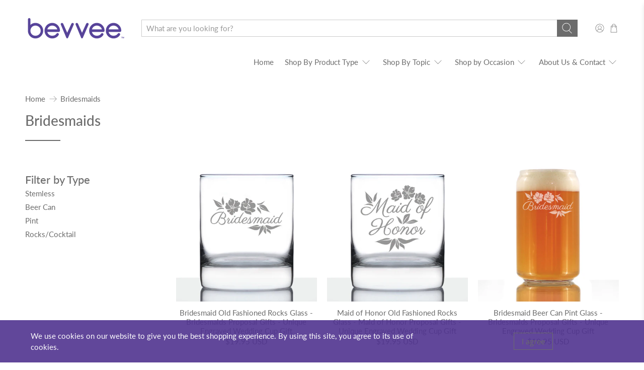

--- FILE ---
content_type: text/html; charset=utf-8
request_url: https://bevvee.com/collections/bridesmaids
body_size: 69554
content:


 <!doctype html>
<html lang="en">
<head> <link rel="stylesheet" href="https://obscure-escarpment-2240.herokuapp.com/stylesheets/bcpo-front.css"> <script>var bcpo_product=null;  var inventory_quantity = [];if(bcpo_product) { for (var i = 0; i <bcpo_product.variants.length; i += 1) { bcpo_product.variants[i].inventory_quantity = inventory_quantity[i]; }}window.bcpo = window.bcpo || {}; bcpo.cart = {"note":null,"attributes":{},"original_total_price":0,"total_price":0,"total_discount":0,"total_weight":0.0,"item_count":0,"items":[],"requires_shipping":false,"currency":"USD","items_subtotal_price":0,"cart_level_discount_applications":[],"checkout_charge_amount":0}; bcpo.ogFormData = FormData;</script> <meta charset="utf-8"> <meta http-equiv="cleartype" content="on"> <meta name="robots" content="index,follow"> <meta name="viewport" content="width=device-width,initial-scale=1"> <meta name="theme-color" content="#ffffff"> <link rel="canonical" href="https://bevvee.com/collections/bridesmaids" /><title>Bridesmaids - bevvee</title> <link rel="preconnect dns-prefetch" href="https://fonts.shopifycdn.com" /> <link rel="preconnect dns-prefetch" href="https://cdn.shopify.com" /> <link rel="preconnect dns-prefetch" href="https://v.shopify.com" /> <link rel="preconnect dns-prefetch" href="https://cdn.shopifycloud.com" /> <link rel="preconnect dns-prefetch" href="https://productreviews.shopifycdn.com" /> <link href="//bevvee.com/cdn/shop/t/7/assets/fancybox.css?v=30466120580444283401605214984" rel="stylesheet" type="text/css" media="all" /> <!-- Stylesheets for Flex "2.0.7" --> <link href="//bevvee.com/cdn/shop/t/7/assets/styles.scss.css?v=56237688611414546751764102225" rel="stylesheet" type="text/css" media="all" /> <script type="text/javascript" src="/services/javascripts/currencies.js" ></script> <script>
    

Shopify = window.Shopify || {};


window.theme = {
  info: {
    name: "Flex",
    version: "2.0.7"
  }
}


Currency = window.Currency || {};
Currency.show_multiple_currencies = false;
Currency.shop_currency = "USD";
Currency.default_currency = "USD";
Currency.display_format = "money_with_currency_format";
Currency.money_format = "${{amount}} USD";
Currency.money_format_no_currency = "${{amount}}";
Currency.money_format_currency = "${{amount}} USD";
Currency.native_multi_currency = true;
Currency.iso_code = "USD";
Currency.symbol = "$";




Window.theme = {};
Window.theme.allCountryOptionTags = "\u003coption value=\"United States\" data-provinces=\"[[\u0026quot;Alabama\u0026quot;,\u0026quot;Alabama\u0026quot;],[\u0026quot;Alaska\u0026quot;,\u0026quot;Alaska\u0026quot;],[\u0026quot;American Samoa\u0026quot;,\u0026quot;American Samoa\u0026quot;],[\u0026quot;Arizona\u0026quot;,\u0026quot;Arizona\u0026quot;],[\u0026quot;Arkansas\u0026quot;,\u0026quot;Arkansas\u0026quot;],[\u0026quot;Armed Forces Americas\u0026quot;,\u0026quot;Armed Forces Americas\u0026quot;],[\u0026quot;Armed Forces Europe\u0026quot;,\u0026quot;Armed Forces Europe\u0026quot;],[\u0026quot;Armed Forces Pacific\u0026quot;,\u0026quot;Armed Forces Pacific\u0026quot;],[\u0026quot;California\u0026quot;,\u0026quot;California\u0026quot;],[\u0026quot;Colorado\u0026quot;,\u0026quot;Colorado\u0026quot;],[\u0026quot;Connecticut\u0026quot;,\u0026quot;Connecticut\u0026quot;],[\u0026quot;Delaware\u0026quot;,\u0026quot;Delaware\u0026quot;],[\u0026quot;District of Columbia\u0026quot;,\u0026quot;Washington DC\u0026quot;],[\u0026quot;Federated States of Micronesia\u0026quot;,\u0026quot;Micronesia\u0026quot;],[\u0026quot;Florida\u0026quot;,\u0026quot;Florida\u0026quot;],[\u0026quot;Georgia\u0026quot;,\u0026quot;Georgia\u0026quot;],[\u0026quot;Guam\u0026quot;,\u0026quot;Guam\u0026quot;],[\u0026quot;Hawaii\u0026quot;,\u0026quot;Hawaii\u0026quot;],[\u0026quot;Idaho\u0026quot;,\u0026quot;Idaho\u0026quot;],[\u0026quot;Illinois\u0026quot;,\u0026quot;Illinois\u0026quot;],[\u0026quot;Indiana\u0026quot;,\u0026quot;Indiana\u0026quot;],[\u0026quot;Iowa\u0026quot;,\u0026quot;Iowa\u0026quot;],[\u0026quot;Kansas\u0026quot;,\u0026quot;Kansas\u0026quot;],[\u0026quot;Kentucky\u0026quot;,\u0026quot;Kentucky\u0026quot;],[\u0026quot;Louisiana\u0026quot;,\u0026quot;Louisiana\u0026quot;],[\u0026quot;Maine\u0026quot;,\u0026quot;Maine\u0026quot;],[\u0026quot;Marshall Islands\u0026quot;,\u0026quot;Marshall Islands\u0026quot;],[\u0026quot;Maryland\u0026quot;,\u0026quot;Maryland\u0026quot;],[\u0026quot;Massachusetts\u0026quot;,\u0026quot;Massachusetts\u0026quot;],[\u0026quot;Michigan\u0026quot;,\u0026quot;Michigan\u0026quot;],[\u0026quot;Minnesota\u0026quot;,\u0026quot;Minnesota\u0026quot;],[\u0026quot;Mississippi\u0026quot;,\u0026quot;Mississippi\u0026quot;],[\u0026quot;Missouri\u0026quot;,\u0026quot;Missouri\u0026quot;],[\u0026quot;Montana\u0026quot;,\u0026quot;Montana\u0026quot;],[\u0026quot;Nebraska\u0026quot;,\u0026quot;Nebraska\u0026quot;],[\u0026quot;Nevada\u0026quot;,\u0026quot;Nevada\u0026quot;],[\u0026quot;New Hampshire\u0026quot;,\u0026quot;New Hampshire\u0026quot;],[\u0026quot;New Jersey\u0026quot;,\u0026quot;New Jersey\u0026quot;],[\u0026quot;New Mexico\u0026quot;,\u0026quot;New Mexico\u0026quot;],[\u0026quot;New York\u0026quot;,\u0026quot;New York\u0026quot;],[\u0026quot;North Carolina\u0026quot;,\u0026quot;North Carolina\u0026quot;],[\u0026quot;North Dakota\u0026quot;,\u0026quot;North Dakota\u0026quot;],[\u0026quot;Northern Mariana Islands\u0026quot;,\u0026quot;Northern Mariana Islands\u0026quot;],[\u0026quot;Ohio\u0026quot;,\u0026quot;Ohio\u0026quot;],[\u0026quot;Oklahoma\u0026quot;,\u0026quot;Oklahoma\u0026quot;],[\u0026quot;Oregon\u0026quot;,\u0026quot;Oregon\u0026quot;],[\u0026quot;Palau\u0026quot;,\u0026quot;Palau\u0026quot;],[\u0026quot;Pennsylvania\u0026quot;,\u0026quot;Pennsylvania\u0026quot;],[\u0026quot;Puerto Rico\u0026quot;,\u0026quot;Puerto Rico\u0026quot;],[\u0026quot;Rhode Island\u0026quot;,\u0026quot;Rhode Island\u0026quot;],[\u0026quot;South Carolina\u0026quot;,\u0026quot;South Carolina\u0026quot;],[\u0026quot;South Dakota\u0026quot;,\u0026quot;South Dakota\u0026quot;],[\u0026quot;Tennessee\u0026quot;,\u0026quot;Tennessee\u0026quot;],[\u0026quot;Texas\u0026quot;,\u0026quot;Texas\u0026quot;],[\u0026quot;Utah\u0026quot;,\u0026quot;Utah\u0026quot;],[\u0026quot;Vermont\u0026quot;,\u0026quot;Vermont\u0026quot;],[\u0026quot;Virgin Islands\u0026quot;,\u0026quot;U.S. Virgin Islands\u0026quot;],[\u0026quot;Virginia\u0026quot;,\u0026quot;Virginia\u0026quot;],[\u0026quot;Washington\u0026quot;,\u0026quot;Washington\u0026quot;],[\u0026quot;West Virginia\u0026quot;,\u0026quot;West Virginia\u0026quot;],[\u0026quot;Wisconsin\u0026quot;,\u0026quot;Wisconsin\u0026quot;],[\u0026quot;Wyoming\u0026quot;,\u0026quot;Wyoming\u0026quot;]]\"\u003eUnited States\u003c\/option\u003e\n\u003coption value=\"---\" data-provinces=\"[]\"\u003e---\u003c\/option\u003e\n\u003coption value=\"Afghanistan\" data-provinces=\"[]\"\u003eAfghanistan\u003c\/option\u003e\n\u003coption value=\"Aland Islands\" data-provinces=\"[]\"\u003eÅland Islands\u003c\/option\u003e\n\u003coption value=\"Albania\" data-provinces=\"[]\"\u003eAlbania\u003c\/option\u003e\n\u003coption value=\"Algeria\" data-provinces=\"[]\"\u003eAlgeria\u003c\/option\u003e\n\u003coption value=\"Andorra\" data-provinces=\"[]\"\u003eAndorra\u003c\/option\u003e\n\u003coption value=\"Angola\" data-provinces=\"[]\"\u003eAngola\u003c\/option\u003e\n\u003coption value=\"Anguilla\" data-provinces=\"[]\"\u003eAnguilla\u003c\/option\u003e\n\u003coption value=\"Antigua And Barbuda\" data-provinces=\"[]\"\u003eAntigua \u0026 Barbuda\u003c\/option\u003e\n\u003coption value=\"Argentina\" data-provinces=\"[[\u0026quot;Buenos Aires\u0026quot;,\u0026quot;Buenos Aires Province\u0026quot;],[\u0026quot;Catamarca\u0026quot;,\u0026quot;Catamarca\u0026quot;],[\u0026quot;Chaco\u0026quot;,\u0026quot;Chaco\u0026quot;],[\u0026quot;Chubut\u0026quot;,\u0026quot;Chubut\u0026quot;],[\u0026quot;Ciudad Autónoma de Buenos Aires\u0026quot;,\u0026quot;Buenos Aires (Autonomous City)\u0026quot;],[\u0026quot;Corrientes\u0026quot;,\u0026quot;Corrientes\u0026quot;],[\u0026quot;Córdoba\u0026quot;,\u0026quot;Córdoba\u0026quot;],[\u0026quot;Entre Ríos\u0026quot;,\u0026quot;Entre Ríos\u0026quot;],[\u0026quot;Formosa\u0026quot;,\u0026quot;Formosa\u0026quot;],[\u0026quot;Jujuy\u0026quot;,\u0026quot;Jujuy\u0026quot;],[\u0026quot;La Pampa\u0026quot;,\u0026quot;La Pampa\u0026quot;],[\u0026quot;La Rioja\u0026quot;,\u0026quot;La Rioja\u0026quot;],[\u0026quot;Mendoza\u0026quot;,\u0026quot;Mendoza\u0026quot;],[\u0026quot;Misiones\u0026quot;,\u0026quot;Misiones\u0026quot;],[\u0026quot;Neuquén\u0026quot;,\u0026quot;Neuquén\u0026quot;],[\u0026quot;Río Negro\u0026quot;,\u0026quot;Río Negro\u0026quot;],[\u0026quot;Salta\u0026quot;,\u0026quot;Salta\u0026quot;],[\u0026quot;San Juan\u0026quot;,\u0026quot;San Juan\u0026quot;],[\u0026quot;San Luis\u0026quot;,\u0026quot;San Luis\u0026quot;],[\u0026quot;Santa Cruz\u0026quot;,\u0026quot;Santa Cruz\u0026quot;],[\u0026quot;Santa Fe\u0026quot;,\u0026quot;Santa Fe\u0026quot;],[\u0026quot;Santiago Del Estero\u0026quot;,\u0026quot;Santiago del Estero\u0026quot;],[\u0026quot;Tierra Del Fuego\u0026quot;,\u0026quot;Tierra del Fuego\u0026quot;],[\u0026quot;Tucumán\u0026quot;,\u0026quot;Tucumán\u0026quot;]]\"\u003eArgentina\u003c\/option\u003e\n\u003coption value=\"Armenia\" data-provinces=\"[]\"\u003eArmenia\u003c\/option\u003e\n\u003coption value=\"Aruba\" data-provinces=\"[]\"\u003eAruba\u003c\/option\u003e\n\u003coption value=\"Ascension Island\" data-provinces=\"[]\"\u003eAscension Island\u003c\/option\u003e\n\u003coption value=\"Australia\" data-provinces=\"[[\u0026quot;Australian Capital Territory\u0026quot;,\u0026quot;Australian Capital Territory\u0026quot;],[\u0026quot;New South Wales\u0026quot;,\u0026quot;New South Wales\u0026quot;],[\u0026quot;Northern Territory\u0026quot;,\u0026quot;Northern Territory\u0026quot;],[\u0026quot;Queensland\u0026quot;,\u0026quot;Queensland\u0026quot;],[\u0026quot;South Australia\u0026quot;,\u0026quot;South Australia\u0026quot;],[\u0026quot;Tasmania\u0026quot;,\u0026quot;Tasmania\u0026quot;],[\u0026quot;Victoria\u0026quot;,\u0026quot;Victoria\u0026quot;],[\u0026quot;Western Australia\u0026quot;,\u0026quot;Western Australia\u0026quot;]]\"\u003eAustralia\u003c\/option\u003e\n\u003coption value=\"Austria\" data-provinces=\"[]\"\u003eAustria\u003c\/option\u003e\n\u003coption value=\"Azerbaijan\" data-provinces=\"[]\"\u003eAzerbaijan\u003c\/option\u003e\n\u003coption value=\"Bahamas\" data-provinces=\"[]\"\u003eBahamas\u003c\/option\u003e\n\u003coption value=\"Bahrain\" data-provinces=\"[]\"\u003eBahrain\u003c\/option\u003e\n\u003coption value=\"Bangladesh\" data-provinces=\"[]\"\u003eBangladesh\u003c\/option\u003e\n\u003coption value=\"Barbados\" data-provinces=\"[]\"\u003eBarbados\u003c\/option\u003e\n\u003coption value=\"Belarus\" data-provinces=\"[]\"\u003eBelarus\u003c\/option\u003e\n\u003coption value=\"Belgium\" data-provinces=\"[]\"\u003eBelgium\u003c\/option\u003e\n\u003coption value=\"Belize\" data-provinces=\"[]\"\u003eBelize\u003c\/option\u003e\n\u003coption value=\"Benin\" data-provinces=\"[]\"\u003eBenin\u003c\/option\u003e\n\u003coption value=\"Bermuda\" data-provinces=\"[]\"\u003eBermuda\u003c\/option\u003e\n\u003coption value=\"Bhutan\" data-provinces=\"[]\"\u003eBhutan\u003c\/option\u003e\n\u003coption value=\"Bolivia\" data-provinces=\"[]\"\u003eBolivia\u003c\/option\u003e\n\u003coption value=\"Bosnia And Herzegovina\" data-provinces=\"[]\"\u003eBosnia \u0026 Herzegovina\u003c\/option\u003e\n\u003coption value=\"Botswana\" data-provinces=\"[]\"\u003eBotswana\u003c\/option\u003e\n\u003coption value=\"Brazil\" data-provinces=\"[[\u0026quot;Acre\u0026quot;,\u0026quot;Acre\u0026quot;],[\u0026quot;Alagoas\u0026quot;,\u0026quot;Alagoas\u0026quot;],[\u0026quot;Amapá\u0026quot;,\u0026quot;Amapá\u0026quot;],[\u0026quot;Amazonas\u0026quot;,\u0026quot;Amazonas\u0026quot;],[\u0026quot;Bahia\u0026quot;,\u0026quot;Bahia\u0026quot;],[\u0026quot;Ceará\u0026quot;,\u0026quot;Ceará\u0026quot;],[\u0026quot;Distrito Federal\u0026quot;,\u0026quot;Federal District\u0026quot;],[\u0026quot;Espírito Santo\u0026quot;,\u0026quot;Espírito Santo\u0026quot;],[\u0026quot;Goiás\u0026quot;,\u0026quot;Goiás\u0026quot;],[\u0026quot;Maranhão\u0026quot;,\u0026quot;Maranhão\u0026quot;],[\u0026quot;Mato Grosso\u0026quot;,\u0026quot;Mato Grosso\u0026quot;],[\u0026quot;Mato Grosso do Sul\u0026quot;,\u0026quot;Mato Grosso do Sul\u0026quot;],[\u0026quot;Minas Gerais\u0026quot;,\u0026quot;Minas Gerais\u0026quot;],[\u0026quot;Paraná\u0026quot;,\u0026quot;Paraná\u0026quot;],[\u0026quot;Paraíba\u0026quot;,\u0026quot;Paraíba\u0026quot;],[\u0026quot;Pará\u0026quot;,\u0026quot;Pará\u0026quot;],[\u0026quot;Pernambuco\u0026quot;,\u0026quot;Pernambuco\u0026quot;],[\u0026quot;Piauí\u0026quot;,\u0026quot;Piauí\u0026quot;],[\u0026quot;Rio Grande do Norte\u0026quot;,\u0026quot;Rio Grande do Norte\u0026quot;],[\u0026quot;Rio Grande do Sul\u0026quot;,\u0026quot;Rio Grande do Sul\u0026quot;],[\u0026quot;Rio de Janeiro\u0026quot;,\u0026quot;Rio de Janeiro\u0026quot;],[\u0026quot;Rondônia\u0026quot;,\u0026quot;Rondônia\u0026quot;],[\u0026quot;Roraima\u0026quot;,\u0026quot;Roraima\u0026quot;],[\u0026quot;Santa Catarina\u0026quot;,\u0026quot;Santa Catarina\u0026quot;],[\u0026quot;Sergipe\u0026quot;,\u0026quot;Sergipe\u0026quot;],[\u0026quot;São Paulo\u0026quot;,\u0026quot;São Paulo\u0026quot;],[\u0026quot;Tocantins\u0026quot;,\u0026quot;Tocantins\u0026quot;]]\"\u003eBrazil\u003c\/option\u003e\n\u003coption value=\"British Indian Ocean Territory\" data-provinces=\"[]\"\u003eBritish Indian Ocean Territory\u003c\/option\u003e\n\u003coption value=\"Virgin Islands, British\" data-provinces=\"[]\"\u003eBritish Virgin Islands\u003c\/option\u003e\n\u003coption value=\"Brunei\" data-provinces=\"[]\"\u003eBrunei\u003c\/option\u003e\n\u003coption value=\"Bulgaria\" data-provinces=\"[]\"\u003eBulgaria\u003c\/option\u003e\n\u003coption value=\"Burkina Faso\" data-provinces=\"[]\"\u003eBurkina Faso\u003c\/option\u003e\n\u003coption value=\"Burundi\" data-provinces=\"[]\"\u003eBurundi\u003c\/option\u003e\n\u003coption value=\"Cambodia\" data-provinces=\"[]\"\u003eCambodia\u003c\/option\u003e\n\u003coption value=\"Republic of Cameroon\" data-provinces=\"[]\"\u003eCameroon\u003c\/option\u003e\n\u003coption value=\"Canada\" data-provinces=\"[[\u0026quot;Alberta\u0026quot;,\u0026quot;Alberta\u0026quot;],[\u0026quot;British Columbia\u0026quot;,\u0026quot;British Columbia\u0026quot;],[\u0026quot;Manitoba\u0026quot;,\u0026quot;Manitoba\u0026quot;],[\u0026quot;New Brunswick\u0026quot;,\u0026quot;New Brunswick\u0026quot;],[\u0026quot;Newfoundland and Labrador\u0026quot;,\u0026quot;Newfoundland and Labrador\u0026quot;],[\u0026quot;Northwest Territories\u0026quot;,\u0026quot;Northwest Territories\u0026quot;],[\u0026quot;Nova Scotia\u0026quot;,\u0026quot;Nova Scotia\u0026quot;],[\u0026quot;Nunavut\u0026quot;,\u0026quot;Nunavut\u0026quot;],[\u0026quot;Ontario\u0026quot;,\u0026quot;Ontario\u0026quot;],[\u0026quot;Prince Edward Island\u0026quot;,\u0026quot;Prince Edward Island\u0026quot;],[\u0026quot;Quebec\u0026quot;,\u0026quot;Quebec\u0026quot;],[\u0026quot;Saskatchewan\u0026quot;,\u0026quot;Saskatchewan\u0026quot;],[\u0026quot;Yukon\u0026quot;,\u0026quot;Yukon\u0026quot;]]\"\u003eCanada\u003c\/option\u003e\n\u003coption value=\"Cape Verde\" data-provinces=\"[]\"\u003eCape Verde\u003c\/option\u003e\n\u003coption value=\"Caribbean Netherlands\" data-provinces=\"[]\"\u003eCaribbean Netherlands\u003c\/option\u003e\n\u003coption value=\"Cayman Islands\" data-provinces=\"[]\"\u003eCayman Islands\u003c\/option\u003e\n\u003coption value=\"Central African Republic\" data-provinces=\"[]\"\u003eCentral African Republic\u003c\/option\u003e\n\u003coption value=\"Chad\" data-provinces=\"[]\"\u003eChad\u003c\/option\u003e\n\u003coption value=\"Chile\" data-provinces=\"[[\u0026quot;Antofagasta\u0026quot;,\u0026quot;Antofagasta\u0026quot;],[\u0026quot;Araucanía\u0026quot;,\u0026quot;Araucanía\u0026quot;],[\u0026quot;Arica and Parinacota\u0026quot;,\u0026quot;Arica y Parinacota\u0026quot;],[\u0026quot;Atacama\u0026quot;,\u0026quot;Atacama\u0026quot;],[\u0026quot;Aysén\u0026quot;,\u0026quot;Aysén\u0026quot;],[\u0026quot;Biobío\u0026quot;,\u0026quot;Bío Bío\u0026quot;],[\u0026quot;Coquimbo\u0026quot;,\u0026quot;Coquimbo\u0026quot;],[\u0026quot;Los Lagos\u0026quot;,\u0026quot;Los Lagos\u0026quot;],[\u0026quot;Los Ríos\u0026quot;,\u0026quot;Los Ríos\u0026quot;],[\u0026quot;Magallanes\u0026quot;,\u0026quot;Magallanes Region\u0026quot;],[\u0026quot;Maule\u0026quot;,\u0026quot;Maule\u0026quot;],[\u0026quot;O\u0026#39;Higgins\u0026quot;,\u0026quot;Libertador General Bernardo O’Higgins\u0026quot;],[\u0026quot;Santiago\u0026quot;,\u0026quot;Santiago Metropolitan\u0026quot;],[\u0026quot;Tarapacá\u0026quot;,\u0026quot;Tarapacá\u0026quot;],[\u0026quot;Valparaíso\u0026quot;,\u0026quot;Valparaíso\u0026quot;],[\u0026quot;Ñuble\u0026quot;,\u0026quot;Ñuble\u0026quot;]]\"\u003eChile\u003c\/option\u003e\n\u003coption value=\"China\" data-provinces=\"[[\u0026quot;Anhui\u0026quot;,\u0026quot;Anhui\u0026quot;],[\u0026quot;Beijing\u0026quot;,\u0026quot;Beijing\u0026quot;],[\u0026quot;Chongqing\u0026quot;,\u0026quot;Chongqing\u0026quot;],[\u0026quot;Fujian\u0026quot;,\u0026quot;Fujian\u0026quot;],[\u0026quot;Gansu\u0026quot;,\u0026quot;Gansu\u0026quot;],[\u0026quot;Guangdong\u0026quot;,\u0026quot;Guangdong\u0026quot;],[\u0026quot;Guangxi\u0026quot;,\u0026quot;Guangxi\u0026quot;],[\u0026quot;Guizhou\u0026quot;,\u0026quot;Guizhou\u0026quot;],[\u0026quot;Hainan\u0026quot;,\u0026quot;Hainan\u0026quot;],[\u0026quot;Hebei\u0026quot;,\u0026quot;Hebei\u0026quot;],[\u0026quot;Heilongjiang\u0026quot;,\u0026quot;Heilongjiang\u0026quot;],[\u0026quot;Henan\u0026quot;,\u0026quot;Henan\u0026quot;],[\u0026quot;Hubei\u0026quot;,\u0026quot;Hubei\u0026quot;],[\u0026quot;Hunan\u0026quot;,\u0026quot;Hunan\u0026quot;],[\u0026quot;Inner Mongolia\u0026quot;,\u0026quot;Inner Mongolia\u0026quot;],[\u0026quot;Jiangsu\u0026quot;,\u0026quot;Jiangsu\u0026quot;],[\u0026quot;Jiangxi\u0026quot;,\u0026quot;Jiangxi\u0026quot;],[\u0026quot;Jilin\u0026quot;,\u0026quot;Jilin\u0026quot;],[\u0026quot;Liaoning\u0026quot;,\u0026quot;Liaoning\u0026quot;],[\u0026quot;Ningxia\u0026quot;,\u0026quot;Ningxia\u0026quot;],[\u0026quot;Qinghai\u0026quot;,\u0026quot;Qinghai\u0026quot;],[\u0026quot;Shaanxi\u0026quot;,\u0026quot;Shaanxi\u0026quot;],[\u0026quot;Shandong\u0026quot;,\u0026quot;Shandong\u0026quot;],[\u0026quot;Shanghai\u0026quot;,\u0026quot;Shanghai\u0026quot;],[\u0026quot;Shanxi\u0026quot;,\u0026quot;Shanxi\u0026quot;],[\u0026quot;Sichuan\u0026quot;,\u0026quot;Sichuan\u0026quot;],[\u0026quot;Tianjin\u0026quot;,\u0026quot;Tianjin\u0026quot;],[\u0026quot;Xinjiang\u0026quot;,\u0026quot;Xinjiang\u0026quot;],[\u0026quot;Xizang\u0026quot;,\u0026quot;Tibet\u0026quot;],[\u0026quot;Yunnan\u0026quot;,\u0026quot;Yunnan\u0026quot;],[\u0026quot;Zhejiang\u0026quot;,\u0026quot;Zhejiang\u0026quot;]]\"\u003eChina\u003c\/option\u003e\n\u003coption value=\"Christmas Island\" data-provinces=\"[]\"\u003eChristmas Island\u003c\/option\u003e\n\u003coption value=\"Cocos (Keeling) Islands\" data-provinces=\"[]\"\u003eCocos (Keeling) Islands\u003c\/option\u003e\n\u003coption value=\"Colombia\" data-provinces=\"[[\u0026quot;Amazonas\u0026quot;,\u0026quot;Amazonas\u0026quot;],[\u0026quot;Antioquia\u0026quot;,\u0026quot;Antioquia\u0026quot;],[\u0026quot;Arauca\u0026quot;,\u0026quot;Arauca\u0026quot;],[\u0026quot;Atlántico\u0026quot;,\u0026quot;Atlántico\u0026quot;],[\u0026quot;Bogotá, D.C.\u0026quot;,\u0026quot;Capital District\u0026quot;],[\u0026quot;Bolívar\u0026quot;,\u0026quot;Bolívar\u0026quot;],[\u0026quot;Boyacá\u0026quot;,\u0026quot;Boyacá\u0026quot;],[\u0026quot;Caldas\u0026quot;,\u0026quot;Caldas\u0026quot;],[\u0026quot;Caquetá\u0026quot;,\u0026quot;Caquetá\u0026quot;],[\u0026quot;Casanare\u0026quot;,\u0026quot;Casanare\u0026quot;],[\u0026quot;Cauca\u0026quot;,\u0026quot;Cauca\u0026quot;],[\u0026quot;Cesar\u0026quot;,\u0026quot;Cesar\u0026quot;],[\u0026quot;Chocó\u0026quot;,\u0026quot;Chocó\u0026quot;],[\u0026quot;Cundinamarca\u0026quot;,\u0026quot;Cundinamarca\u0026quot;],[\u0026quot;Córdoba\u0026quot;,\u0026quot;Córdoba\u0026quot;],[\u0026quot;Guainía\u0026quot;,\u0026quot;Guainía\u0026quot;],[\u0026quot;Guaviare\u0026quot;,\u0026quot;Guaviare\u0026quot;],[\u0026quot;Huila\u0026quot;,\u0026quot;Huila\u0026quot;],[\u0026quot;La Guajira\u0026quot;,\u0026quot;La Guajira\u0026quot;],[\u0026quot;Magdalena\u0026quot;,\u0026quot;Magdalena\u0026quot;],[\u0026quot;Meta\u0026quot;,\u0026quot;Meta\u0026quot;],[\u0026quot;Nariño\u0026quot;,\u0026quot;Nariño\u0026quot;],[\u0026quot;Norte de Santander\u0026quot;,\u0026quot;Norte de Santander\u0026quot;],[\u0026quot;Putumayo\u0026quot;,\u0026quot;Putumayo\u0026quot;],[\u0026quot;Quindío\u0026quot;,\u0026quot;Quindío\u0026quot;],[\u0026quot;Risaralda\u0026quot;,\u0026quot;Risaralda\u0026quot;],[\u0026quot;San Andrés, Providencia y Santa Catalina\u0026quot;,\u0026quot;San Andrés \\u0026 Providencia\u0026quot;],[\u0026quot;Santander\u0026quot;,\u0026quot;Santander\u0026quot;],[\u0026quot;Sucre\u0026quot;,\u0026quot;Sucre\u0026quot;],[\u0026quot;Tolima\u0026quot;,\u0026quot;Tolima\u0026quot;],[\u0026quot;Valle del Cauca\u0026quot;,\u0026quot;Valle del Cauca\u0026quot;],[\u0026quot;Vaupés\u0026quot;,\u0026quot;Vaupés\u0026quot;],[\u0026quot;Vichada\u0026quot;,\u0026quot;Vichada\u0026quot;]]\"\u003eColombia\u003c\/option\u003e\n\u003coption value=\"Comoros\" data-provinces=\"[]\"\u003eComoros\u003c\/option\u003e\n\u003coption value=\"Congo\" data-provinces=\"[]\"\u003eCongo - Brazzaville\u003c\/option\u003e\n\u003coption value=\"Congo, The Democratic Republic Of The\" data-provinces=\"[]\"\u003eCongo - Kinshasa\u003c\/option\u003e\n\u003coption value=\"Cook Islands\" data-provinces=\"[]\"\u003eCook Islands\u003c\/option\u003e\n\u003coption value=\"Costa Rica\" data-provinces=\"[[\u0026quot;Alajuela\u0026quot;,\u0026quot;Alajuela\u0026quot;],[\u0026quot;Cartago\u0026quot;,\u0026quot;Cartago\u0026quot;],[\u0026quot;Guanacaste\u0026quot;,\u0026quot;Guanacaste\u0026quot;],[\u0026quot;Heredia\u0026quot;,\u0026quot;Heredia\u0026quot;],[\u0026quot;Limón\u0026quot;,\u0026quot;Limón\u0026quot;],[\u0026quot;Puntarenas\u0026quot;,\u0026quot;Puntarenas\u0026quot;],[\u0026quot;San José\u0026quot;,\u0026quot;San José\u0026quot;]]\"\u003eCosta Rica\u003c\/option\u003e\n\u003coption value=\"Croatia\" data-provinces=\"[]\"\u003eCroatia\u003c\/option\u003e\n\u003coption value=\"Curaçao\" data-provinces=\"[]\"\u003eCuraçao\u003c\/option\u003e\n\u003coption value=\"Cyprus\" data-provinces=\"[]\"\u003eCyprus\u003c\/option\u003e\n\u003coption value=\"Czech Republic\" data-provinces=\"[]\"\u003eCzechia\u003c\/option\u003e\n\u003coption value=\"Côte d'Ivoire\" data-provinces=\"[]\"\u003eCôte d’Ivoire\u003c\/option\u003e\n\u003coption value=\"Denmark\" data-provinces=\"[]\"\u003eDenmark\u003c\/option\u003e\n\u003coption value=\"Djibouti\" data-provinces=\"[]\"\u003eDjibouti\u003c\/option\u003e\n\u003coption value=\"Dominica\" data-provinces=\"[]\"\u003eDominica\u003c\/option\u003e\n\u003coption value=\"Dominican Republic\" data-provinces=\"[]\"\u003eDominican Republic\u003c\/option\u003e\n\u003coption value=\"Ecuador\" data-provinces=\"[]\"\u003eEcuador\u003c\/option\u003e\n\u003coption value=\"Egypt\" data-provinces=\"[[\u0026quot;6th of October\u0026quot;,\u0026quot;6th of October\u0026quot;],[\u0026quot;Al Sharqia\u0026quot;,\u0026quot;Al Sharqia\u0026quot;],[\u0026quot;Alexandria\u0026quot;,\u0026quot;Alexandria\u0026quot;],[\u0026quot;Aswan\u0026quot;,\u0026quot;Aswan\u0026quot;],[\u0026quot;Asyut\u0026quot;,\u0026quot;Asyut\u0026quot;],[\u0026quot;Beheira\u0026quot;,\u0026quot;Beheira\u0026quot;],[\u0026quot;Beni Suef\u0026quot;,\u0026quot;Beni Suef\u0026quot;],[\u0026quot;Cairo\u0026quot;,\u0026quot;Cairo\u0026quot;],[\u0026quot;Dakahlia\u0026quot;,\u0026quot;Dakahlia\u0026quot;],[\u0026quot;Damietta\u0026quot;,\u0026quot;Damietta\u0026quot;],[\u0026quot;Faiyum\u0026quot;,\u0026quot;Faiyum\u0026quot;],[\u0026quot;Gharbia\u0026quot;,\u0026quot;Gharbia\u0026quot;],[\u0026quot;Giza\u0026quot;,\u0026quot;Giza\u0026quot;],[\u0026quot;Helwan\u0026quot;,\u0026quot;Helwan\u0026quot;],[\u0026quot;Ismailia\u0026quot;,\u0026quot;Ismailia\u0026quot;],[\u0026quot;Kafr el-Sheikh\u0026quot;,\u0026quot;Kafr el-Sheikh\u0026quot;],[\u0026quot;Luxor\u0026quot;,\u0026quot;Luxor\u0026quot;],[\u0026quot;Matrouh\u0026quot;,\u0026quot;Matrouh\u0026quot;],[\u0026quot;Minya\u0026quot;,\u0026quot;Minya\u0026quot;],[\u0026quot;Monufia\u0026quot;,\u0026quot;Monufia\u0026quot;],[\u0026quot;New Valley\u0026quot;,\u0026quot;New Valley\u0026quot;],[\u0026quot;North Sinai\u0026quot;,\u0026quot;North Sinai\u0026quot;],[\u0026quot;Port Said\u0026quot;,\u0026quot;Port Said\u0026quot;],[\u0026quot;Qalyubia\u0026quot;,\u0026quot;Qalyubia\u0026quot;],[\u0026quot;Qena\u0026quot;,\u0026quot;Qena\u0026quot;],[\u0026quot;Red Sea\u0026quot;,\u0026quot;Red Sea\u0026quot;],[\u0026quot;Sohag\u0026quot;,\u0026quot;Sohag\u0026quot;],[\u0026quot;South Sinai\u0026quot;,\u0026quot;South Sinai\u0026quot;],[\u0026quot;Suez\u0026quot;,\u0026quot;Suez\u0026quot;]]\"\u003eEgypt\u003c\/option\u003e\n\u003coption value=\"El Salvador\" data-provinces=\"[[\u0026quot;Ahuachapán\u0026quot;,\u0026quot;Ahuachapán\u0026quot;],[\u0026quot;Cabañas\u0026quot;,\u0026quot;Cabañas\u0026quot;],[\u0026quot;Chalatenango\u0026quot;,\u0026quot;Chalatenango\u0026quot;],[\u0026quot;Cuscatlán\u0026quot;,\u0026quot;Cuscatlán\u0026quot;],[\u0026quot;La Libertad\u0026quot;,\u0026quot;La Libertad\u0026quot;],[\u0026quot;La Paz\u0026quot;,\u0026quot;La Paz\u0026quot;],[\u0026quot;La Unión\u0026quot;,\u0026quot;La Unión\u0026quot;],[\u0026quot;Morazán\u0026quot;,\u0026quot;Morazán\u0026quot;],[\u0026quot;San Miguel\u0026quot;,\u0026quot;San Miguel\u0026quot;],[\u0026quot;San Salvador\u0026quot;,\u0026quot;San Salvador\u0026quot;],[\u0026quot;San Vicente\u0026quot;,\u0026quot;San Vicente\u0026quot;],[\u0026quot;Santa Ana\u0026quot;,\u0026quot;Santa Ana\u0026quot;],[\u0026quot;Sonsonate\u0026quot;,\u0026quot;Sonsonate\u0026quot;],[\u0026quot;Usulután\u0026quot;,\u0026quot;Usulután\u0026quot;]]\"\u003eEl Salvador\u003c\/option\u003e\n\u003coption value=\"Equatorial Guinea\" data-provinces=\"[]\"\u003eEquatorial Guinea\u003c\/option\u003e\n\u003coption value=\"Eritrea\" data-provinces=\"[]\"\u003eEritrea\u003c\/option\u003e\n\u003coption value=\"Estonia\" data-provinces=\"[]\"\u003eEstonia\u003c\/option\u003e\n\u003coption value=\"Eswatini\" data-provinces=\"[]\"\u003eEswatini\u003c\/option\u003e\n\u003coption value=\"Ethiopia\" data-provinces=\"[]\"\u003eEthiopia\u003c\/option\u003e\n\u003coption value=\"Falkland Islands (Malvinas)\" data-provinces=\"[]\"\u003eFalkland Islands\u003c\/option\u003e\n\u003coption value=\"Faroe Islands\" data-provinces=\"[]\"\u003eFaroe Islands\u003c\/option\u003e\n\u003coption value=\"Fiji\" data-provinces=\"[]\"\u003eFiji\u003c\/option\u003e\n\u003coption value=\"Finland\" data-provinces=\"[]\"\u003eFinland\u003c\/option\u003e\n\u003coption value=\"France\" data-provinces=\"[]\"\u003eFrance\u003c\/option\u003e\n\u003coption value=\"French Guiana\" data-provinces=\"[]\"\u003eFrench Guiana\u003c\/option\u003e\n\u003coption value=\"French Polynesia\" data-provinces=\"[]\"\u003eFrench Polynesia\u003c\/option\u003e\n\u003coption value=\"French Southern Territories\" data-provinces=\"[]\"\u003eFrench Southern Territories\u003c\/option\u003e\n\u003coption value=\"Gabon\" data-provinces=\"[]\"\u003eGabon\u003c\/option\u003e\n\u003coption value=\"Gambia\" data-provinces=\"[]\"\u003eGambia\u003c\/option\u003e\n\u003coption value=\"Georgia\" data-provinces=\"[]\"\u003eGeorgia\u003c\/option\u003e\n\u003coption value=\"Germany\" data-provinces=\"[]\"\u003eGermany\u003c\/option\u003e\n\u003coption value=\"Ghana\" data-provinces=\"[]\"\u003eGhana\u003c\/option\u003e\n\u003coption value=\"Gibraltar\" data-provinces=\"[]\"\u003eGibraltar\u003c\/option\u003e\n\u003coption value=\"Greece\" data-provinces=\"[]\"\u003eGreece\u003c\/option\u003e\n\u003coption value=\"Greenland\" data-provinces=\"[]\"\u003eGreenland\u003c\/option\u003e\n\u003coption value=\"Grenada\" data-provinces=\"[]\"\u003eGrenada\u003c\/option\u003e\n\u003coption value=\"Guadeloupe\" data-provinces=\"[]\"\u003eGuadeloupe\u003c\/option\u003e\n\u003coption value=\"Guatemala\" data-provinces=\"[[\u0026quot;Alta Verapaz\u0026quot;,\u0026quot;Alta Verapaz\u0026quot;],[\u0026quot;Baja Verapaz\u0026quot;,\u0026quot;Baja Verapaz\u0026quot;],[\u0026quot;Chimaltenango\u0026quot;,\u0026quot;Chimaltenango\u0026quot;],[\u0026quot;Chiquimula\u0026quot;,\u0026quot;Chiquimula\u0026quot;],[\u0026quot;El Progreso\u0026quot;,\u0026quot;El Progreso\u0026quot;],[\u0026quot;Escuintla\u0026quot;,\u0026quot;Escuintla\u0026quot;],[\u0026quot;Guatemala\u0026quot;,\u0026quot;Guatemala\u0026quot;],[\u0026quot;Huehuetenango\u0026quot;,\u0026quot;Huehuetenango\u0026quot;],[\u0026quot;Izabal\u0026quot;,\u0026quot;Izabal\u0026quot;],[\u0026quot;Jalapa\u0026quot;,\u0026quot;Jalapa\u0026quot;],[\u0026quot;Jutiapa\u0026quot;,\u0026quot;Jutiapa\u0026quot;],[\u0026quot;Petén\u0026quot;,\u0026quot;Petén\u0026quot;],[\u0026quot;Quetzaltenango\u0026quot;,\u0026quot;Quetzaltenango\u0026quot;],[\u0026quot;Quiché\u0026quot;,\u0026quot;Quiché\u0026quot;],[\u0026quot;Retalhuleu\u0026quot;,\u0026quot;Retalhuleu\u0026quot;],[\u0026quot;Sacatepéquez\u0026quot;,\u0026quot;Sacatepéquez\u0026quot;],[\u0026quot;San Marcos\u0026quot;,\u0026quot;San Marcos\u0026quot;],[\u0026quot;Santa Rosa\u0026quot;,\u0026quot;Santa Rosa\u0026quot;],[\u0026quot;Sololá\u0026quot;,\u0026quot;Sololá\u0026quot;],[\u0026quot;Suchitepéquez\u0026quot;,\u0026quot;Suchitepéquez\u0026quot;],[\u0026quot;Totonicapán\u0026quot;,\u0026quot;Totonicapán\u0026quot;],[\u0026quot;Zacapa\u0026quot;,\u0026quot;Zacapa\u0026quot;]]\"\u003eGuatemala\u003c\/option\u003e\n\u003coption value=\"Guernsey\" data-provinces=\"[]\"\u003eGuernsey\u003c\/option\u003e\n\u003coption value=\"Guinea\" data-provinces=\"[]\"\u003eGuinea\u003c\/option\u003e\n\u003coption value=\"Guinea Bissau\" data-provinces=\"[]\"\u003eGuinea-Bissau\u003c\/option\u003e\n\u003coption value=\"Guyana\" data-provinces=\"[]\"\u003eGuyana\u003c\/option\u003e\n\u003coption value=\"Haiti\" data-provinces=\"[]\"\u003eHaiti\u003c\/option\u003e\n\u003coption value=\"Honduras\" data-provinces=\"[]\"\u003eHonduras\u003c\/option\u003e\n\u003coption value=\"Hong Kong\" data-provinces=\"[[\u0026quot;Hong Kong Island\u0026quot;,\u0026quot;Hong Kong Island\u0026quot;],[\u0026quot;Kowloon\u0026quot;,\u0026quot;Kowloon\u0026quot;],[\u0026quot;New Territories\u0026quot;,\u0026quot;New Territories\u0026quot;]]\"\u003eHong Kong SAR\u003c\/option\u003e\n\u003coption value=\"Hungary\" data-provinces=\"[]\"\u003eHungary\u003c\/option\u003e\n\u003coption value=\"Iceland\" data-provinces=\"[]\"\u003eIceland\u003c\/option\u003e\n\u003coption value=\"India\" data-provinces=\"[[\u0026quot;Andaman and Nicobar Islands\u0026quot;,\u0026quot;Andaman and Nicobar Islands\u0026quot;],[\u0026quot;Andhra Pradesh\u0026quot;,\u0026quot;Andhra Pradesh\u0026quot;],[\u0026quot;Arunachal Pradesh\u0026quot;,\u0026quot;Arunachal Pradesh\u0026quot;],[\u0026quot;Assam\u0026quot;,\u0026quot;Assam\u0026quot;],[\u0026quot;Bihar\u0026quot;,\u0026quot;Bihar\u0026quot;],[\u0026quot;Chandigarh\u0026quot;,\u0026quot;Chandigarh\u0026quot;],[\u0026quot;Chhattisgarh\u0026quot;,\u0026quot;Chhattisgarh\u0026quot;],[\u0026quot;Dadra and Nagar Haveli\u0026quot;,\u0026quot;Dadra and Nagar Haveli\u0026quot;],[\u0026quot;Daman and Diu\u0026quot;,\u0026quot;Daman and Diu\u0026quot;],[\u0026quot;Delhi\u0026quot;,\u0026quot;Delhi\u0026quot;],[\u0026quot;Goa\u0026quot;,\u0026quot;Goa\u0026quot;],[\u0026quot;Gujarat\u0026quot;,\u0026quot;Gujarat\u0026quot;],[\u0026quot;Haryana\u0026quot;,\u0026quot;Haryana\u0026quot;],[\u0026quot;Himachal Pradesh\u0026quot;,\u0026quot;Himachal Pradesh\u0026quot;],[\u0026quot;Jammu and Kashmir\u0026quot;,\u0026quot;Jammu and Kashmir\u0026quot;],[\u0026quot;Jharkhand\u0026quot;,\u0026quot;Jharkhand\u0026quot;],[\u0026quot;Karnataka\u0026quot;,\u0026quot;Karnataka\u0026quot;],[\u0026quot;Kerala\u0026quot;,\u0026quot;Kerala\u0026quot;],[\u0026quot;Ladakh\u0026quot;,\u0026quot;Ladakh\u0026quot;],[\u0026quot;Lakshadweep\u0026quot;,\u0026quot;Lakshadweep\u0026quot;],[\u0026quot;Madhya Pradesh\u0026quot;,\u0026quot;Madhya Pradesh\u0026quot;],[\u0026quot;Maharashtra\u0026quot;,\u0026quot;Maharashtra\u0026quot;],[\u0026quot;Manipur\u0026quot;,\u0026quot;Manipur\u0026quot;],[\u0026quot;Meghalaya\u0026quot;,\u0026quot;Meghalaya\u0026quot;],[\u0026quot;Mizoram\u0026quot;,\u0026quot;Mizoram\u0026quot;],[\u0026quot;Nagaland\u0026quot;,\u0026quot;Nagaland\u0026quot;],[\u0026quot;Odisha\u0026quot;,\u0026quot;Odisha\u0026quot;],[\u0026quot;Puducherry\u0026quot;,\u0026quot;Puducherry\u0026quot;],[\u0026quot;Punjab\u0026quot;,\u0026quot;Punjab\u0026quot;],[\u0026quot;Rajasthan\u0026quot;,\u0026quot;Rajasthan\u0026quot;],[\u0026quot;Sikkim\u0026quot;,\u0026quot;Sikkim\u0026quot;],[\u0026quot;Tamil Nadu\u0026quot;,\u0026quot;Tamil Nadu\u0026quot;],[\u0026quot;Telangana\u0026quot;,\u0026quot;Telangana\u0026quot;],[\u0026quot;Tripura\u0026quot;,\u0026quot;Tripura\u0026quot;],[\u0026quot;Uttar Pradesh\u0026quot;,\u0026quot;Uttar Pradesh\u0026quot;],[\u0026quot;Uttarakhand\u0026quot;,\u0026quot;Uttarakhand\u0026quot;],[\u0026quot;West Bengal\u0026quot;,\u0026quot;West Bengal\u0026quot;]]\"\u003eIndia\u003c\/option\u003e\n\u003coption value=\"Indonesia\" data-provinces=\"[[\u0026quot;Aceh\u0026quot;,\u0026quot;Aceh\u0026quot;],[\u0026quot;Bali\u0026quot;,\u0026quot;Bali\u0026quot;],[\u0026quot;Bangka Belitung\u0026quot;,\u0026quot;Bangka–Belitung Islands\u0026quot;],[\u0026quot;Banten\u0026quot;,\u0026quot;Banten\u0026quot;],[\u0026quot;Bengkulu\u0026quot;,\u0026quot;Bengkulu\u0026quot;],[\u0026quot;Gorontalo\u0026quot;,\u0026quot;Gorontalo\u0026quot;],[\u0026quot;Jakarta\u0026quot;,\u0026quot;Jakarta\u0026quot;],[\u0026quot;Jambi\u0026quot;,\u0026quot;Jambi\u0026quot;],[\u0026quot;Jawa Barat\u0026quot;,\u0026quot;West Java\u0026quot;],[\u0026quot;Jawa Tengah\u0026quot;,\u0026quot;Central Java\u0026quot;],[\u0026quot;Jawa Timur\u0026quot;,\u0026quot;East Java\u0026quot;],[\u0026quot;Kalimantan Barat\u0026quot;,\u0026quot;West Kalimantan\u0026quot;],[\u0026quot;Kalimantan Selatan\u0026quot;,\u0026quot;South Kalimantan\u0026quot;],[\u0026quot;Kalimantan Tengah\u0026quot;,\u0026quot;Central Kalimantan\u0026quot;],[\u0026quot;Kalimantan Timur\u0026quot;,\u0026quot;East Kalimantan\u0026quot;],[\u0026quot;Kalimantan Utara\u0026quot;,\u0026quot;North Kalimantan\u0026quot;],[\u0026quot;Kepulauan Riau\u0026quot;,\u0026quot;Riau Islands\u0026quot;],[\u0026quot;Lampung\u0026quot;,\u0026quot;Lampung\u0026quot;],[\u0026quot;Maluku\u0026quot;,\u0026quot;Maluku\u0026quot;],[\u0026quot;Maluku Utara\u0026quot;,\u0026quot;North Maluku\u0026quot;],[\u0026quot;North Sumatra\u0026quot;,\u0026quot;North Sumatra\u0026quot;],[\u0026quot;Nusa Tenggara Barat\u0026quot;,\u0026quot;West Nusa Tenggara\u0026quot;],[\u0026quot;Nusa Tenggara Timur\u0026quot;,\u0026quot;East Nusa Tenggara\u0026quot;],[\u0026quot;Papua\u0026quot;,\u0026quot;Papua\u0026quot;],[\u0026quot;Papua Barat\u0026quot;,\u0026quot;West Papua\u0026quot;],[\u0026quot;Riau\u0026quot;,\u0026quot;Riau\u0026quot;],[\u0026quot;South Sumatra\u0026quot;,\u0026quot;South Sumatra\u0026quot;],[\u0026quot;Sulawesi Barat\u0026quot;,\u0026quot;West Sulawesi\u0026quot;],[\u0026quot;Sulawesi Selatan\u0026quot;,\u0026quot;South Sulawesi\u0026quot;],[\u0026quot;Sulawesi Tengah\u0026quot;,\u0026quot;Central Sulawesi\u0026quot;],[\u0026quot;Sulawesi Tenggara\u0026quot;,\u0026quot;Southeast Sulawesi\u0026quot;],[\u0026quot;Sulawesi Utara\u0026quot;,\u0026quot;North Sulawesi\u0026quot;],[\u0026quot;West Sumatra\u0026quot;,\u0026quot;West Sumatra\u0026quot;],[\u0026quot;Yogyakarta\u0026quot;,\u0026quot;Yogyakarta\u0026quot;]]\"\u003eIndonesia\u003c\/option\u003e\n\u003coption value=\"Iraq\" data-provinces=\"[]\"\u003eIraq\u003c\/option\u003e\n\u003coption value=\"Ireland\" data-provinces=\"[[\u0026quot;Carlow\u0026quot;,\u0026quot;Carlow\u0026quot;],[\u0026quot;Cavan\u0026quot;,\u0026quot;Cavan\u0026quot;],[\u0026quot;Clare\u0026quot;,\u0026quot;Clare\u0026quot;],[\u0026quot;Cork\u0026quot;,\u0026quot;Cork\u0026quot;],[\u0026quot;Donegal\u0026quot;,\u0026quot;Donegal\u0026quot;],[\u0026quot;Dublin\u0026quot;,\u0026quot;Dublin\u0026quot;],[\u0026quot;Galway\u0026quot;,\u0026quot;Galway\u0026quot;],[\u0026quot;Kerry\u0026quot;,\u0026quot;Kerry\u0026quot;],[\u0026quot;Kildare\u0026quot;,\u0026quot;Kildare\u0026quot;],[\u0026quot;Kilkenny\u0026quot;,\u0026quot;Kilkenny\u0026quot;],[\u0026quot;Laois\u0026quot;,\u0026quot;Laois\u0026quot;],[\u0026quot;Leitrim\u0026quot;,\u0026quot;Leitrim\u0026quot;],[\u0026quot;Limerick\u0026quot;,\u0026quot;Limerick\u0026quot;],[\u0026quot;Longford\u0026quot;,\u0026quot;Longford\u0026quot;],[\u0026quot;Louth\u0026quot;,\u0026quot;Louth\u0026quot;],[\u0026quot;Mayo\u0026quot;,\u0026quot;Mayo\u0026quot;],[\u0026quot;Meath\u0026quot;,\u0026quot;Meath\u0026quot;],[\u0026quot;Monaghan\u0026quot;,\u0026quot;Monaghan\u0026quot;],[\u0026quot;Offaly\u0026quot;,\u0026quot;Offaly\u0026quot;],[\u0026quot;Roscommon\u0026quot;,\u0026quot;Roscommon\u0026quot;],[\u0026quot;Sligo\u0026quot;,\u0026quot;Sligo\u0026quot;],[\u0026quot;Tipperary\u0026quot;,\u0026quot;Tipperary\u0026quot;],[\u0026quot;Waterford\u0026quot;,\u0026quot;Waterford\u0026quot;],[\u0026quot;Westmeath\u0026quot;,\u0026quot;Westmeath\u0026quot;],[\u0026quot;Wexford\u0026quot;,\u0026quot;Wexford\u0026quot;],[\u0026quot;Wicklow\u0026quot;,\u0026quot;Wicklow\u0026quot;]]\"\u003eIreland\u003c\/option\u003e\n\u003coption value=\"Isle Of Man\" data-provinces=\"[]\"\u003eIsle of Man\u003c\/option\u003e\n\u003coption value=\"Israel\" data-provinces=\"[]\"\u003eIsrael\u003c\/option\u003e\n\u003coption value=\"Italy\" data-provinces=\"[[\u0026quot;Agrigento\u0026quot;,\u0026quot;Agrigento\u0026quot;],[\u0026quot;Alessandria\u0026quot;,\u0026quot;Alessandria\u0026quot;],[\u0026quot;Ancona\u0026quot;,\u0026quot;Ancona\u0026quot;],[\u0026quot;Aosta\u0026quot;,\u0026quot;Aosta Valley\u0026quot;],[\u0026quot;Arezzo\u0026quot;,\u0026quot;Arezzo\u0026quot;],[\u0026quot;Ascoli Piceno\u0026quot;,\u0026quot;Ascoli Piceno\u0026quot;],[\u0026quot;Asti\u0026quot;,\u0026quot;Asti\u0026quot;],[\u0026quot;Avellino\u0026quot;,\u0026quot;Avellino\u0026quot;],[\u0026quot;Bari\u0026quot;,\u0026quot;Bari\u0026quot;],[\u0026quot;Barletta-Andria-Trani\u0026quot;,\u0026quot;Barletta-Andria-Trani\u0026quot;],[\u0026quot;Belluno\u0026quot;,\u0026quot;Belluno\u0026quot;],[\u0026quot;Benevento\u0026quot;,\u0026quot;Benevento\u0026quot;],[\u0026quot;Bergamo\u0026quot;,\u0026quot;Bergamo\u0026quot;],[\u0026quot;Biella\u0026quot;,\u0026quot;Biella\u0026quot;],[\u0026quot;Bologna\u0026quot;,\u0026quot;Bologna\u0026quot;],[\u0026quot;Bolzano\u0026quot;,\u0026quot;South Tyrol\u0026quot;],[\u0026quot;Brescia\u0026quot;,\u0026quot;Brescia\u0026quot;],[\u0026quot;Brindisi\u0026quot;,\u0026quot;Brindisi\u0026quot;],[\u0026quot;Cagliari\u0026quot;,\u0026quot;Cagliari\u0026quot;],[\u0026quot;Caltanissetta\u0026quot;,\u0026quot;Caltanissetta\u0026quot;],[\u0026quot;Campobasso\u0026quot;,\u0026quot;Campobasso\u0026quot;],[\u0026quot;Carbonia-Iglesias\u0026quot;,\u0026quot;Carbonia-Iglesias\u0026quot;],[\u0026quot;Caserta\u0026quot;,\u0026quot;Caserta\u0026quot;],[\u0026quot;Catania\u0026quot;,\u0026quot;Catania\u0026quot;],[\u0026quot;Catanzaro\u0026quot;,\u0026quot;Catanzaro\u0026quot;],[\u0026quot;Chieti\u0026quot;,\u0026quot;Chieti\u0026quot;],[\u0026quot;Como\u0026quot;,\u0026quot;Como\u0026quot;],[\u0026quot;Cosenza\u0026quot;,\u0026quot;Cosenza\u0026quot;],[\u0026quot;Cremona\u0026quot;,\u0026quot;Cremona\u0026quot;],[\u0026quot;Crotone\u0026quot;,\u0026quot;Crotone\u0026quot;],[\u0026quot;Cuneo\u0026quot;,\u0026quot;Cuneo\u0026quot;],[\u0026quot;Enna\u0026quot;,\u0026quot;Enna\u0026quot;],[\u0026quot;Fermo\u0026quot;,\u0026quot;Fermo\u0026quot;],[\u0026quot;Ferrara\u0026quot;,\u0026quot;Ferrara\u0026quot;],[\u0026quot;Firenze\u0026quot;,\u0026quot;Florence\u0026quot;],[\u0026quot;Foggia\u0026quot;,\u0026quot;Foggia\u0026quot;],[\u0026quot;Forlì-Cesena\u0026quot;,\u0026quot;Forlì-Cesena\u0026quot;],[\u0026quot;Frosinone\u0026quot;,\u0026quot;Frosinone\u0026quot;],[\u0026quot;Genova\u0026quot;,\u0026quot;Genoa\u0026quot;],[\u0026quot;Gorizia\u0026quot;,\u0026quot;Gorizia\u0026quot;],[\u0026quot;Grosseto\u0026quot;,\u0026quot;Grosseto\u0026quot;],[\u0026quot;Imperia\u0026quot;,\u0026quot;Imperia\u0026quot;],[\u0026quot;Isernia\u0026quot;,\u0026quot;Isernia\u0026quot;],[\u0026quot;L\u0026#39;Aquila\u0026quot;,\u0026quot;L’Aquila\u0026quot;],[\u0026quot;La Spezia\u0026quot;,\u0026quot;La Spezia\u0026quot;],[\u0026quot;Latina\u0026quot;,\u0026quot;Latina\u0026quot;],[\u0026quot;Lecce\u0026quot;,\u0026quot;Lecce\u0026quot;],[\u0026quot;Lecco\u0026quot;,\u0026quot;Lecco\u0026quot;],[\u0026quot;Livorno\u0026quot;,\u0026quot;Livorno\u0026quot;],[\u0026quot;Lodi\u0026quot;,\u0026quot;Lodi\u0026quot;],[\u0026quot;Lucca\u0026quot;,\u0026quot;Lucca\u0026quot;],[\u0026quot;Macerata\u0026quot;,\u0026quot;Macerata\u0026quot;],[\u0026quot;Mantova\u0026quot;,\u0026quot;Mantua\u0026quot;],[\u0026quot;Massa-Carrara\u0026quot;,\u0026quot;Massa and Carrara\u0026quot;],[\u0026quot;Matera\u0026quot;,\u0026quot;Matera\u0026quot;],[\u0026quot;Medio Campidano\u0026quot;,\u0026quot;Medio Campidano\u0026quot;],[\u0026quot;Messina\u0026quot;,\u0026quot;Messina\u0026quot;],[\u0026quot;Milano\u0026quot;,\u0026quot;Milan\u0026quot;],[\u0026quot;Modena\u0026quot;,\u0026quot;Modena\u0026quot;],[\u0026quot;Monza e Brianza\u0026quot;,\u0026quot;Monza and Brianza\u0026quot;],[\u0026quot;Napoli\u0026quot;,\u0026quot;Naples\u0026quot;],[\u0026quot;Novara\u0026quot;,\u0026quot;Novara\u0026quot;],[\u0026quot;Nuoro\u0026quot;,\u0026quot;Nuoro\u0026quot;],[\u0026quot;Ogliastra\u0026quot;,\u0026quot;Ogliastra\u0026quot;],[\u0026quot;Olbia-Tempio\u0026quot;,\u0026quot;Olbia-Tempio\u0026quot;],[\u0026quot;Oristano\u0026quot;,\u0026quot;Oristano\u0026quot;],[\u0026quot;Padova\u0026quot;,\u0026quot;Padua\u0026quot;],[\u0026quot;Palermo\u0026quot;,\u0026quot;Palermo\u0026quot;],[\u0026quot;Parma\u0026quot;,\u0026quot;Parma\u0026quot;],[\u0026quot;Pavia\u0026quot;,\u0026quot;Pavia\u0026quot;],[\u0026quot;Perugia\u0026quot;,\u0026quot;Perugia\u0026quot;],[\u0026quot;Pesaro e Urbino\u0026quot;,\u0026quot;Pesaro and Urbino\u0026quot;],[\u0026quot;Pescara\u0026quot;,\u0026quot;Pescara\u0026quot;],[\u0026quot;Piacenza\u0026quot;,\u0026quot;Piacenza\u0026quot;],[\u0026quot;Pisa\u0026quot;,\u0026quot;Pisa\u0026quot;],[\u0026quot;Pistoia\u0026quot;,\u0026quot;Pistoia\u0026quot;],[\u0026quot;Pordenone\u0026quot;,\u0026quot;Pordenone\u0026quot;],[\u0026quot;Potenza\u0026quot;,\u0026quot;Potenza\u0026quot;],[\u0026quot;Prato\u0026quot;,\u0026quot;Prato\u0026quot;],[\u0026quot;Ragusa\u0026quot;,\u0026quot;Ragusa\u0026quot;],[\u0026quot;Ravenna\u0026quot;,\u0026quot;Ravenna\u0026quot;],[\u0026quot;Reggio Calabria\u0026quot;,\u0026quot;Reggio Calabria\u0026quot;],[\u0026quot;Reggio Emilia\u0026quot;,\u0026quot;Reggio Emilia\u0026quot;],[\u0026quot;Rieti\u0026quot;,\u0026quot;Rieti\u0026quot;],[\u0026quot;Rimini\u0026quot;,\u0026quot;Rimini\u0026quot;],[\u0026quot;Roma\u0026quot;,\u0026quot;Rome\u0026quot;],[\u0026quot;Rovigo\u0026quot;,\u0026quot;Rovigo\u0026quot;],[\u0026quot;Salerno\u0026quot;,\u0026quot;Salerno\u0026quot;],[\u0026quot;Sassari\u0026quot;,\u0026quot;Sassari\u0026quot;],[\u0026quot;Savona\u0026quot;,\u0026quot;Savona\u0026quot;],[\u0026quot;Siena\u0026quot;,\u0026quot;Siena\u0026quot;],[\u0026quot;Siracusa\u0026quot;,\u0026quot;Syracuse\u0026quot;],[\u0026quot;Sondrio\u0026quot;,\u0026quot;Sondrio\u0026quot;],[\u0026quot;Taranto\u0026quot;,\u0026quot;Taranto\u0026quot;],[\u0026quot;Teramo\u0026quot;,\u0026quot;Teramo\u0026quot;],[\u0026quot;Terni\u0026quot;,\u0026quot;Terni\u0026quot;],[\u0026quot;Torino\u0026quot;,\u0026quot;Turin\u0026quot;],[\u0026quot;Trapani\u0026quot;,\u0026quot;Trapani\u0026quot;],[\u0026quot;Trento\u0026quot;,\u0026quot;Trentino\u0026quot;],[\u0026quot;Treviso\u0026quot;,\u0026quot;Treviso\u0026quot;],[\u0026quot;Trieste\u0026quot;,\u0026quot;Trieste\u0026quot;],[\u0026quot;Udine\u0026quot;,\u0026quot;Udine\u0026quot;],[\u0026quot;Varese\u0026quot;,\u0026quot;Varese\u0026quot;],[\u0026quot;Venezia\u0026quot;,\u0026quot;Venice\u0026quot;],[\u0026quot;Verbano-Cusio-Ossola\u0026quot;,\u0026quot;Verbano-Cusio-Ossola\u0026quot;],[\u0026quot;Vercelli\u0026quot;,\u0026quot;Vercelli\u0026quot;],[\u0026quot;Verona\u0026quot;,\u0026quot;Verona\u0026quot;],[\u0026quot;Vibo Valentia\u0026quot;,\u0026quot;Vibo Valentia\u0026quot;],[\u0026quot;Vicenza\u0026quot;,\u0026quot;Vicenza\u0026quot;],[\u0026quot;Viterbo\u0026quot;,\u0026quot;Viterbo\u0026quot;]]\"\u003eItaly\u003c\/option\u003e\n\u003coption value=\"Jamaica\" data-provinces=\"[]\"\u003eJamaica\u003c\/option\u003e\n\u003coption value=\"Japan\" data-provinces=\"[[\u0026quot;Aichi\u0026quot;,\u0026quot;Aichi\u0026quot;],[\u0026quot;Akita\u0026quot;,\u0026quot;Akita\u0026quot;],[\u0026quot;Aomori\u0026quot;,\u0026quot;Aomori\u0026quot;],[\u0026quot;Chiba\u0026quot;,\u0026quot;Chiba\u0026quot;],[\u0026quot;Ehime\u0026quot;,\u0026quot;Ehime\u0026quot;],[\u0026quot;Fukui\u0026quot;,\u0026quot;Fukui\u0026quot;],[\u0026quot;Fukuoka\u0026quot;,\u0026quot;Fukuoka\u0026quot;],[\u0026quot;Fukushima\u0026quot;,\u0026quot;Fukushima\u0026quot;],[\u0026quot;Gifu\u0026quot;,\u0026quot;Gifu\u0026quot;],[\u0026quot;Gunma\u0026quot;,\u0026quot;Gunma\u0026quot;],[\u0026quot;Hiroshima\u0026quot;,\u0026quot;Hiroshima\u0026quot;],[\u0026quot;Hokkaidō\u0026quot;,\u0026quot;Hokkaido\u0026quot;],[\u0026quot;Hyōgo\u0026quot;,\u0026quot;Hyogo\u0026quot;],[\u0026quot;Ibaraki\u0026quot;,\u0026quot;Ibaraki\u0026quot;],[\u0026quot;Ishikawa\u0026quot;,\u0026quot;Ishikawa\u0026quot;],[\u0026quot;Iwate\u0026quot;,\u0026quot;Iwate\u0026quot;],[\u0026quot;Kagawa\u0026quot;,\u0026quot;Kagawa\u0026quot;],[\u0026quot;Kagoshima\u0026quot;,\u0026quot;Kagoshima\u0026quot;],[\u0026quot;Kanagawa\u0026quot;,\u0026quot;Kanagawa\u0026quot;],[\u0026quot;Kumamoto\u0026quot;,\u0026quot;Kumamoto\u0026quot;],[\u0026quot;Kyōto\u0026quot;,\u0026quot;Kyoto\u0026quot;],[\u0026quot;Kōchi\u0026quot;,\u0026quot;Kochi\u0026quot;],[\u0026quot;Mie\u0026quot;,\u0026quot;Mie\u0026quot;],[\u0026quot;Miyagi\u0026quot;,\u0026quot;Miyagi\u0026quot;],[\u0026quot;Miyazaki\u0026quot;,\u0026quot;Miyazaki\u0026quot;],[\u0026quot;Nagano\u0026quot;,\u0026quot;Nagano\u0026quot;],[\u0026quot;Nagasaki\u0026quot;,\u0026quot;Nagasaki\u0026quot;],[\u0026quot;Nara\u0026quot;,\u0026quot;Nara\u0026quot;],[\u0026quot;Niigata\u0026quot;,\u0026quot;Niigata\u0026quot;],[\u0026quot;Okayama\u0026quot;,\u0026quot;Okayama\u0026quot;],[\u0026quot;Okinawa\u0026quot;,\u0026quot;Okinawa\u0026quot;],[\u0026quot;Saga\u0026quot;,\u0026quot;Saga\u0026quot;],[\u0026quot;Saitama\u0026quot;,\u0026quot;Saitama\u0026quot;],[\u0026quot;Shiga\u0026quot;,\u0026quot;Shiga\u0026quot;],[\u0026quot;Shimane\u0026quot;,\u0026quot;Shimane\u0026quot;],[\u0026quot;Shizuoka\u0026quot;,\u0026quot;Shizuoka\u0026quot;],[\u0026quot;Tochigi\u0026quot;,\u0026quot;Tochigi\u0026quot;],[\u0026quot;Tokushima\u0026quot;,\u0026quot;Tokushima\u0026quot;],[\u0026quot;Tottori\u0026quot;,\u0026quot;Tottori\u0026quot;],[\u0026quot;Toyama\u0026quot;,\u0026quot;Toyama\u0026quot;],[\u0026quot;Tōkyō\u0026quot;,\u0026quot;Tokyo\u0026quot;],[\u0026quot;Wakayama\u0026quot;,\u0026quot;Wakayama\u0026quot;],[\u0026quot;Yamagata\u0026quot;,\u0026quot;Yamagata\u0026quot;],[\u0026quot;Yamaguchi\u0026quot;,\u0026quot;Yamaguchi\u0026quot;],[\u0026quot;Yamanashi\u0026quot;,\u0026quot;Yamanashi\u0026quot;],[\u0026quot;Ōita\u0026quot;,\u0026quot;Oita\u0026quot;],[\u0026quot;Ōsaka\u0026quot;,\u0026quot;Osaka\u0026quot;]]\"\u003eJapan\u003c\/option\u003e\n\u003coption value=\"Jersey\" data-provinces=\"[]\"\u003eJersey\u003c\/option\u003e\n\u003coption value=\"Jordan\" data-provinces=\"[]\"\u003eJordan\u003c\/option\u003e\n\u003coption value=\"Kazakhstan\" data-provinces=\"[]\"\u003eKazakhstan\u003c\/option\u003e\n\u003coption value=\"Kenya\" data-provinces=\"[]\"\u003eKenya\u003c\/option\u003e\n\u003coption value=\"Kiribati\" data-provinces=\"[]\"\u003eKiribati\u003c\/option\u003e\n\u003coption value=\"Kosovo\" data-provinces=\"[]\"\u003eKosovo\u003c\/option\u003e\n\u003coption value=\"Kuwait\" data-provinces=\"[[\u0026quot;Al Ahmadi\u0026quot;,\u0026quot;Al Ahmadi\u0026quot;],[\u0026quot;Al Asimah\u0026quot;,\u0026quot;Al Asimah\u0026quot;],[\u0026quot;Al Farwaniyah\u0026quot;,\u0026quot;Al Farwaniyah\u0026quot;],[\u0026quot;Al Jahra\u0026quot;,\u0026quot;Al Jahra\u0026quot;],[\u0026quot;Hawalli\u0026quot;,\u0026quot;Hawalli\u0026quot;],[\u0026quot;Mubarak Al-Kabeer\u0026quot;,\u0026quot;Mubarak Al-Kabeer\u0026quot;]]\"\u003eKuwait\u003c\/option\u003e\n\u003coption value=\"Kyrgyzstan\" data-provinces=\"[]\"\u003eKyrgyzstan\u003c\/option\u003e\n\u003coption value=\"Lao People's Democratic Republic\" data-provinces=\"[]\"\u003eLaos\u003c\/option\u003e\n\u003coption value=\"Latvia\" data-provinces=\"[]\"\u003eLatvia\u003c\/option\u003e\n\u003coption value=\"Lebanon\" data-provinces=\"[]\"\u003eLebanon\u003c\/option\u003e\n\u003coption value=\"Lesotho\" data-provinces=\"[]\"\u003eLesotho\u003c\/option\u003e\n\u003coption value=\"Liberia\" data-provinces=\"[]\"\u003eLiberia\u003c\/option\u003e\n\u003coption value=\"Libyan Arab Jamahiriya\" data-provinces=\"[]\"\u003eLibya\u003c\/option\u003e\n\u003coption value=\"Liechtenstein\" data-provinces=\"[]\"\u003eLiechtenstein\u003c\/option\u003e\n\u003coption value=\"Lithuania\" data-provinces=\"[]\"\u003eLithuania\u003c\/option\u003e\n\u003coption value=\"Luxembourg\" data-provinces=\"[]\"\u003eLuxembourg\u003c\/option\u003e\n\u003coption value=\"Macao\" data-provinces=\"[]\"\u003eMacao SAR\u003c\/option\u003e\n\u003coption value=\"Madagascar\" data-provinces=\"[]\"\u003eMadagascar\u003c\/option\u003e\n\u003coption value=\"Malawi\" data-provinces=\"[]\"\u003eMalawi\u003c\/option\u003e\n\u003coption value=\"Malaysia\" data-provinces=\"[[\u0026quot;Johor\u0026quot;,\u0026quot;Johor\u0026quot;],[\u0026quot;Kedah\u0026quot;,\u0026quot;Kedah\u0026quot;],[\u0026quot;Kelantan\u0026quot;,\u0026quot;Kelantan\u0026quot;],[\u0026quot;Kuala Lumpur\u0026quot;,\u0026quot;Kuala Lumpur\u0026quot;],[\u0026quot;Labuan\u0026quot;,\u0026quot;Labuan\u0026quot;],[\u0026quot;Melaka\u0026quot;,\u0026quot;Malacca\u0026quot;],[\u0026quot;Negeri Sembilan\u0026quot;,\u0026quot;Negeri Sembilan\u0026quot;],[\u0026quot;Pahang\u0026quot;,\u0026quot;Pahang\u0026quot;],[\u0026quot;Penang\u0026quot;,\u0026quot;Penang\u0026quot;],[\u0026quot;Perak\u0026quot;,\u0026quot;Perak\u0026quot;],[\u0026quot;Perlis\u0026quot;,\u0026quot;Perlis\u0026quot;],[\u0026quot;Putrajaya\u0026quot;,\u0026quot;Putrajaya\u0026quot;],[\u0026quot;Sabah\u0026quot;,\u0026quot;Sabah\u0026quot;],[\u0026quot;Sarawak\u0026quot;,\u0026quot;Sarawak\u0026quot;],[\u0026quot;Selangor\u0026quot;,\u0026quot;Selangor\u0026quot;],[\u0026quot;Terengganu\u0026quot;,\u0026quot;Terengganu\u0026quot;]]\"\u003eMalaysia\u003c\/option\u003e\n\u003coption value=\"Maldives\" data-provinces=\"[]\"\u003eMaldives\u003c\/option\u003e\n\u003coption value=\"Mali\" data-provinces=\"[]\"\u003eMali\u003c\/option\u003e\n\u003coption value=\"Malta\" data-provinces=\"[]\"\u003eMalta\u003c\/option\u003e\n\u003coption value=\"Martinique\" data-provinces=\"[]\"\u003eMartinique\u003c\/option\u003e\n\u003coption value=\"Mauritania\" data-provinces=\"[]\"\u003eMauritania\u003c\/option\u003e\n\u003coption value=\"Mauritius\" data-provinces=\"[]\"\u003eMauritius\u003c\/option\u003e\n\u003coption value=\"Mayotte\" data-provinces=\"[]\"\u003eMayotte\u003c\/option\u003e\n\u003coption value=\"Mexico\" data-provinces=\"[[\u0026quot;Aguascalientes\u0026quot;,\u0026quot;Aguascalientes\u0026quot;],[\u0026quot;Baja California\u0026quot;,\u0026quot;Baja California\u0026quot;],[\u0026quot;Baja California Sur\u0026quot;,\u0026quot;Baja California Sur\u0026quot;],[\u0026quot;Campeche\u0026quot;,\u0026quot;Campeche\u0026quot;],[\u0026quot;Chiapas\u0026quot;,\u0026quot;Chiapas\u0026quot;],[\u0026quot;Chihuahua\u0026quot;,\u0026quot;Chihuahua\u0026quot;],[\u0026quot;Ciudad de México\u0026quot;,\u0026quot;Ciudad de Mexico\u0026quot;],[\u0026quot;Coahuila\u0026quot;,\u0026quot;Coahuila\u0026quot;],[\u0026quot;Colima\u0026quot;,\u0026quot;Colima\u0026quot;],[\u0026quot;Durango\u0026quot;,\u0026quot;Durango\u0026quot;],[\u0026quot;Guanajuato\u0026quot;,\u0026quot;Guanajuato\u0026quot;],[\u0026quot;Guerrero\u0026quot;,\u0026quot;Guerrero\u0026quot;],[\u0026quot;Hidalgo\u0026quot;,\u0026quot;Hidalgo\u0026quot;],[\u0026quot;Jalisco\u0026quot;,\u0026quot;Jalisco\u0026quot;],[\u0026quot;Michoacán\u0026quot;,\u0026quot;Michoacán\u0026quot;],[\u0026quot;Morelos\u0026quot;,\u0026quot;Morelos\u0026quot;],[\u0026quot;México\u0026quot;,\u0026quot;Mexico State\u0026quot;],[\u0026quot;Nayarit\u0026quot;,\u0026quot;Nayarit\u0026quot;],[\u0026quot;Nuevo León\u0026quot;,\u0026quot;Nuevo León\u0026quot;],[\u0026quot;Oaxaca\u0026quot;,\u0026quot;Oaxaca\u0026quot;],[\u0026quot;Puebla\u0026quot;,\u0026quot;Puebla\u0026quot;],[\u0026quot;Querétaro\u0026quot;,\u0026quot;Querétaro\u0026quot;],[\u0026quot;Quintana Roo\u0026quot;,\u0026quot;Quintana Roo\u0026quot;],[\u0026quot;San Luis Potosí\u0026quot;,\u0026quot;San Luis Potosí\u0026quot;],[\u0026quot;Sinaloa\u0026quot;,\u0026quot;Sinaloa\u0026quot;],[\u0026quot;Sonora\u0026quot;,\u0026quot;Sonora\u0026quot;],[\u0026quot;Tabasco\u0026quot;,\u0026quot;Tabasco\u0026quot;],[\u0026quot;Tamaulipas\u0026quot;,\u0026quot;Tamaulipas\u0026quot;],[\u0026quot;Tlaxcala\u0026quot;,\u0026quot;Tlaxcala\u0026quot;],[\u0026quot;Veracruz\u0026quot;,\u0026quot;Veracruz\u0026quot;],[\u0026quot;Yucatán\u0026quot;,\u0026quot;Yucatán\u0026quot;],[\u0026quot;Zacatecas\u0026quot;,\u0026quot;Zacatecas\u0026quot;]]\"\u003eMexico\u003c\/option\u003e\n\u003coption value=\"Moldova, Republic of\" data-provinces=\"[]\"\u003eMoldova\u003c\/option\u003e\n\u003coption value=\"Monaco\" data-provinces=\"[]\"\u003eMonaco\u003c\/option\u003e\n\u003coption value=\"Mongolia\" data-provinces=\"[]\"\u003eMongolia\u003c\/option\u003e\n\u003coption value=\"Montenegro\" data-provinces=\"[]\"\u003eMontenegro\u003c\/option\u003e\n\u003coption value=\"Montserrat\" data-provinces=\"[]\"\u003eMontserrat\u003c\/option\u003e\n\u003coption value=\"Morocco\" data-provinces=\"[]\"\u003eMorocco\u003c\/option\u003e\n\u003coption value=\"Mozambique\" data-provinces=\"[]\"\u003eMozambique\u003c\/option\u003e\n\u003coption value=\"Myanmar\" data-provinces=\"[]\"\u003eMyanmar (Burma)\u003c\/option\u003e\n\u003coption value=\"Namibia\" data-provinces=\"[]\"\u003eNamibia\u003c\/option\u003e\n\u003coption value=\"Nauru\" data-provinces=\"[]\"\u003eNauru\u003c\/option\u003e\n\u003coption value=\"Nepal\" data-provinces=\"[]\"\u003eNepal\u003c\/option\u003e\n\u003coption value=\"Netherlands\" data-provinces=\"[]\"\u003eNetherlands\u003c\/option\u003e\n\u003coption value=\"New Caledonia\" data-provinces=\"[]\"\u003eNew Caledonia\u003c\/option\u003e\n\u003coption value=\"New Zealand\" data-provinces=\"[[\u0026quot;Auckland\u0026quot;,\u0026quot;Auckland\u0026quot;],[\u0026quot;Bay of Plenty\u0026quot;,\u0026quot;Bay of Plenty\u0026quot;],[\u0026quot;Canterbury\u0026quot;,\u0026quot;Canterbury\u0026quot;],[\u0026quot;Chatham Islands\u0026quot;,\u0026quot;Chatham Islands\u0026quot;],[\u0026quot;Gisborne\u0026quot;,\u0026quot;Gisborne\u0026quot;],[\u0026quot;Hawke\u0026#39;s Bay\u0026quot;,\u0026quot;Hawke’s Bay\u0026quot;],[\u0026quot;Manawatu-Wanganui\u0026quot;,\u0026quot;Manawatū-Whanganui\u0026quot;],[\u0026quot;Marlborough\u0026quot;,\u0026quot;Marlborough\u0026quot;],[\u0026quot;Nelson\u0026quot;,\u0026quot;Nelson\u0026quot;],[\u0026quot;Northland\u0026quot;,\u0026quot;Northland\u0026quot;],[\u0026quot;Otago\u0026quot;,\u0026quot;Otago\u0026quot;],[\u0026quot;Southland\u0026quot;,\u0026quot;Southland\u0026quot;],[\u0026quot;Taranaki\u0026quot;,\u0026quot;Taranaki\u0026quot;],[\u0026quot;Tasman\u0026quot;,\u0026quot;Tasman\u0026quot;],[\u0026quot;Waikato\u0026quot;,\u0026quot;Waikato\u0026quot;],[\u0026quot;Wellington\u0026quot;,\u0026quot;Wellington\u0026quot;],[\u0026quot;West Coast\u0026quot;,\u0026quot;West Coast\u0026quot;]]\"\u003eNew Zealand\u003c\/option\u003e\n\u003coption value=\"Nicaragua\" data-provinces=\"[]\"\u003eNicaragua\u003c\/option\u003e\n\u003coption value=\"Niger\" data-provinces=\"[]\"\u003eNiger\u003c\/option\u003e\n\u003coption value=\"Nigeria\" data-provinces=\"[[\u0026quot;Abia\u0026quot;,\u0026quot;Abia\u0026quot;],[\u0026quot;Abuja Federal Capital Territory\u0026quot;,\u0026quot;Federal Capital Territory\u0026quot;],[\u0026quot;Adamawa\u0026quot;,\u0026quot;Adamawa\u0026quot;],[\u0026quot;Akwa Ibom\u0026quot;,\u0026quot;Akwa Ibom\u0026quot;],[\u0026quot;Anambra\u0026quot;,\u0026quot;Anambra\u0026quot;],[\u0026quot;Bauchi\u0026quot;,\u0026quot;Bauchi\u0026quot;],[\u0026quot;Bayelsa\u0026quot;,\u0026quot;Bayelsa\u0026quot;],[\u0026quot;Benue\u0026quot;,\u0026quot;Benue\u0026quot;],[\u0026quot;Borno\u0026quot;,\u0026quot;Borno\u0026quot;],[\u0026quot;Cross River\u0026quot;,\u0026quot;Cross River\u0026quot;],[\u0026quot;Delta\u0026quot;,\u0026quot;Delta\u0026quot;],[\u0026quot;Ebonyi\u0026quot;,\u0026quot;Ebonyi\u0026quot;],[\u0026quot;Edo\u0026quot;,\u0026quot;Edo\u0026quot;],[\u0026quot;Ekiti\u0026quot;,\u0026quot;Ekiti\u0026quot;],[\u0026quot;Enugu\u0026quot;,\u0026quot;Enugu\u0026quot;],[\u0026quot;Gombe\u0026quot;,\u0026quot;Gombe\u0026quot;],[\u0026quot;Imo\u0026quot;,\u0026quot;Imo\u0026quot;],[\u0026quot;Jigawa\u0026quot;,\u0026quot;Jigawa\u0026quot;],[\u0026quot;Kaduna\u0026quot;,\u0026quot;Kaduna\u0026quot;],[\u0026quot;Kano\u0026quot;,\u0026quot;Kano\u0026quot;],[\u0026quot;Katsina\u0026quot;,\u0026quot;Katsina\u0026quot;],[\u0026quot;Kebbi\u0026quot;,\u0026quot;Kebbi\u0026quot;],[\u0026quot;Kogi\u0026quot;,\u0026quot;Kogi\u0026quot;],[\u0026quot;Kwara\u0026quot;,\u0026quot;Kwara\u0026quot;],[\u0026quot;Lagos\u0026quot;,\u0026quot;Lagos\u0026quot;],[\u0026quot;Nasarawa\u0026quot;,\u0026quot;Nasarawa\u0026quot;],[\u0026quot;Niger\u0026quot;,\u0026quot;Niger\u0026quot;],[\u0026quot;Ogun\u0026quot;,\u0026quot;Ogun\u0026quot;],[\u0026quot;Ondo\u0026quot;,\u0026quot;Ondo\u0026quot;],[\u0026quot;Osun\u0026quot;,\u0026quot;Osun\u0026quot;],[\u0026quot;Oyo\u0026quot;,\u0026quot;Oyo\u0026quot;],[\u0026quot;Plateau\u0026quot;,\u0026quot;Plateau\u0026quot;],[\u0026quot;Rivers\u0026quot;,\u0026quot;Rivers\u0026quot;],[\u0026quot;Sokoto\u0026quot;,\u0026quot;Sokoto\u0026quot;],[\u0026quot;Taraba\u0026quot;,\u0026quot;Taraba\u0026quot;],[\u0026quot;Yobe\u0026quot;,\u0026quot;Yobe\u0026quot;],[\u0026quot;Zamfara\u0026quot;,\u0026quot;Zamfara\u0026quot;]]\"\u003eNigeria\u003c\/option\u003e\n\u003coption value=\"Niue\" data-provinces=\"[]\"\u003eNiue\u003c\/option\u003e\n\u003coption value=\"Norfolk Island\" data-provinces=\"[]\"\u003eNorfolk Island\u003c\/option\u003e\n\u003coption value=\"North Macedonia\" data-provinces=\"[]\"\u003eNorth Macedonia\u003c\/option\u003e\n\u003coption value=\"Norway\" data-provinces=\"[]\"\u003eNorway\u003c\/option\u003e\n\u003coption value=\"Oman\" data-provinces=\"[]\"\u003eOman\u003c\/option\u003e\n\u003coption value=\"Pakistan\" data-provinces=\"[]\"\u003ePakistan\u003c\/option\u003e\n\u003coption value=\"Palestinian Territory, Occupied\" data-provinces=\"[]\"\u003ePalestinian Territories\u003c\/option\u003e\n\u003coption value=\"Panama\" data-provinces=\"[[\u0026quot;Bocas del Toro\u0026quot;,\u0026quot;Bocas del Toro\u0026quot;],[\u0026quot;Chiriquí\u0026quot;,\u0026quot;Chiriquí\u0026quot;],[\u0026quot;Coclé\u0026quot;,\u0026quot;Coclé\u0026quot;],[\u0026quot;Colón\u0026quot;,\u0026quot;Colón\u0026quot;],[\u0026quot;Darién\u0026quot;,\u0026quot;Darién\u0026quot;],[\u0026quot;Emberá\u0026quot;,\u0026quot;Emberá\u0026quot;],[\u0026quot;Herrera\u0026quot;,\u0026quot;Herrera\u0026quot;],[\u0026quot;Kuna Yala\u0026quot;,\u0026quot;Guna Yala\u0026quot;],[\u0026quot;Los Santos\u0026quot;,\u0026quot;Los Santos\u0026quot;],[\u0026quot;Ngöbe-Buglé\u0026quot;,\u0026quot;Ngöbe-Buglé\u0026quot;],[\u0026quot;Panamá\u0026quot;,\u0026quot;Panamá\u0026quot;],[\u0026quot;Panamá Oeste\u0026quot;,\u0026quot;West Panamá\u0026quot;],[\u0026quot;Veraguas\u0026quot;,\u0026quot;Veraguas\u0026quot;]]\"\u003ePanama\u003c\/option\u003e\n\u003coption value=\"Papua New Guinea\" data-provinces=\"[]\"\u003ePapua New Guinea\u003c\/option\u003e\n\u003coption value=\"Paraguay\" data-provinces=\"[]\"\u003eParaguay\u003c\/option\u003e\n\u003coption value=\"Peru\" data-provinces=\"[[\u0026quot;Amazonas\u0026quot;,\u0026quot;Amazonas\u0026quot;],[\u0026quot;Apurímac\u0026quot;,\u0026quot;Apurímac\u0026quot;],[\u0026quot;Arequipa\u0026quot;,\u0026quot;Arequipa\u0026quot;],[\u0026quot;Ayacucho\u0026quot;,\u0026quot;Ayacucho\u0026quot;],[\u0026quot;Cajamarca\u0026quot;,\u0026quot;Cajamarca\u0026quot;],[\u0026quot;Callao\u0026quot;,\u0026quot;El Callao\u0026quot;],[\u0026quot;Cuzco\u0026quot;,\u0026quot;Cusco\u0026quot;],[\u0026quot;Huancavelica\u0026quot;,\u0026quot;Huancavelica\u0026quot;],[\u0026quot;Huánuco\u0026quot;,\u0026quot;Huánuco\u0026quot;],[\u0026quot;Ica\u0026quot;,\u0026quot;Ica\u0026quot;],[\u0026quot;Junín\u0026quot;,\u0026quot;Junín\u0026quot;],[\u0026quot;La Libertad\u0026quot;,\u0026quot;La Libertad\u0026quot;],[\u0026quot;Lambayeque\u0026quot;,\u0026quot;Lambayeque\u0026quot;],[\u0026quot;Lima (departamento)\u0026quot;,\u0026quot;Lima (Department)\u0026quot;],[\u0026quot;Lima (provincia)\u0026quot;,\u0026quot;Lima (Metropolitan)\u0026quot;],[\u0026quot;Loreto\u0026quot;,\u0026quot;Loreto\u0026quot;],[\u0026quot;Madre de Dios\u0026quot;,\u0026quot;Madre de Dios\u0026quot;],[\u0026quot;Moquegua\u0026quot;,\u0026quot;Moquegua\u0026quot;],[\u0026quot;Pasco\u0026quot;,\u0026quot;Pasco\u0026quot;],[\u0026quot;Piura\u0026quot;,\u0026quot;Piura\u0026quot;],[\u0026quot;Puno\u0026quot;,\u0026quot;Puno\u0026quot;],[\u0026quot;San Martín\u0026quot;,\u0026quot;San Martín\u0026quot;],[\u0026quot;Tacna\u0026quot;,\u0026quot;Tacna\u0026quot;],[\u0026quot;Tumbes\u0026quot;,\u0026quot;Tumbes\u0026quot;],[\u0026quot;Ucayali\u0026quot;,\u0026quot;Ucayali\u0026quot;],[\u0026quot;Áncash\u0026quot;,\u0026quot;Ancash\u0026quot;]]\"\u003ePeru\u003c\/option\u003e\n\u003coption value=\"Philippines\" data-provinces=\"[[\u0026quot;Abra\u0026quot;,\u0026quot;Abra\u0026quot;],[\u0026quot;Agusan del Norte\u0026quot;,\u0026quot;Agusan del Norte\u0026quot;],[\u0026quot;Agusan del Sur\u0026quot;,\u0026quot;Agusan del Sur\u0026quot;],[\u0026quot;Aklan\u0026quot;,\u0026quot;Aklan\u0026quot;],[\u0026quot;Albay\u0026quot;,\u0026quot;Albay\u0026quot;],[\u0026quot;Antique\u0026quot;,\u0026quot;Antique\u0026quot;],[\u0026quot;Apayao\u0026quot;,\u0026quot;Apayao\u0026quot;],[\u0026quot;Aurora\u0026quot;,\u0026quot;Aurora\u0026quot;],[\u0026quot;Basilan\u0026quot;,\u0026quot;Basilan\u0026quot;],[\u0026quot;Bataan\u0026quot;,\u0026quot;Bataan\u0026quot;],[\u0026quot;Batanes\u0026quot;,\u0026quot;Batanes\u0026quot;],[\u0026quot;Batangas\u0026quot;,\u0026quot;Batangas\u0026quot;],[\u0026quot;Benguet\u0026quot;,\u0026quot;Benguet\u0026quot;],[\u0026quot;Biliran\u0026quot;,\u0026quot;Biliran\u0026quot;],[\u0026quot;Bohol\u0026quot;,\u0026quot;Bohol\u0026quot;],[\u0026quot;Bukidnon\u0026quot;,\u0026quot;Bukidnon\u0026quot;],[\u0026quot;Bulacan\u0026quot;,\u0026quot;Bulacan\u0026quot;],[\u0026quot;Cagayan\u0026quot;,\u0026quot;Cagayan\u0026quot;],[\u0026quot;Camarines Norte\u0026quot;,\u0026quot;Camarines Norte\u0026quot;],[\u0026quot;Camarines Sur\u0026quot;,\u0026quot;Camarines Sur\u0026quot;],[\u0026quot;Camiguin\u0026quot;,\u0026quot;Camiguin\u0026quot;],[\u0026quot;Capiz\u0026quot;,\u0026quot;Capiz\u0026quot;],[\u0026quot;Catanduanes\u0026quot;,\u0026quot;Catanduanes\u0026quot;],[\u0026quot;Cavite\u0026quot;,\u0026quot;Cavite\u0026quot;],[\u0026quot;Cebu\u0026quot;,\u0026quot;Cebu\u0026quot;],[\u0026quot;Cotabato\u0026quot;,\u0026quot;Cotabato\u0026quot;],[\u0026quot;Davao Occidental\u0026quot;,\u0026quot;Davao Occidental\u0026quot;],[\u0026quot;Davao Oriental\u0026quot;,\u0026quot;Davao Oriental\u0026quot;],[\u0026quot;Davao de Oro\u0026quot;,\u0026quot;Compostela Valley\u0026quot;],[\u0026quot;Davao del Norte\u0026quot;,\u0026quot;Davao del Norte\u0026quot;],[\u0026quot;Davao del Sur\u0026quot;,\u0026quot;Davao del Sur\u0026quot;],[\u0026quot;Dinagat Islands\u0026quot;,\u0026quot;Dinagat Islands\u0026quot;],[\u0026quot;Eastern Samar\u0026quot;,\u0026quot;Eastern Samar\u0026quot;],[\u0026quot;Guimaras\u0026quot;,\u0026quot;Guimaras\u0026quot;],[\u0026quot;Ifugao\u0026quot;,\u0026quot;Ifugao\u0026quot;],[\u0026quot;Ilocos Norte\u0026quot;,\u0026quot;Ilocos Norte\u0026quot;],[\u0026quot;Ilocos Sur\u0026quot;,\u0026quot;Ilocos Sur\u0026quot;],[\u0026quot;Iloilo\u0026quot;,\u0026quot;Iloilo\u0026quot;],[\u0026quot;Isabela\u0026quot;,\u0026quot;Isabela\u0026quot;],[\u0026quot;Kalinga\u0026quot;,\u0026quot;Kalinga\u0026quot;],[\u0026quot;La Union\u0026quot;,\u0026quot;La Union\u0026quot;],[\u0026quot;Laguna\u0026quot;,\u0026quot;Laguna\u0026quot;],[\u0026quot;Lanao del Norte\u0026quot;,\u0026quot;Lanao del Norte\u0026quot;],[\u0026quot;Lanao del Sur\u0026quot;,\u0026quot;Lanao del Sur\u0026quot;],[\u0026quot;Leyte\u0026quot;,\u0026quot;Leyte\u0026quot;],[\u0026quot;Maguindanao\u0026quot;,\u0026quot;Maguindanao\u0026quot;],[\u0026quot;Marinduque\u0026quot;,\u0026quot;Marinduque\u0026quot;],[\u0026quot;Masbate\u0026quot;,\u0026quot;Masbate\u0026quot;],[\u0026quot;Metro Manila\u0026quot;,\u0026quot;Metro Manila\u0026quot;],[\u0026quot;Misamis Occidental\u0026quot;,\u0026quot;Misamis Occidental\u0026quot;],[\u0026quot;Misamis Oriental\u0026quot;,\u0026quot;Misamis Oriental\u0026quot;],[\u0026quot;Mountain Province\u0026quot;,\u0026quot;Mountain\u0026quot;],[\u0026quot;Negros Occidental\u0026quot;,\u0026quot;Negros Occidental\u0026quot;],[\u0026quot;Negros Oriental\u0026quot;,\u0026quot;Negros Oriental\u0026quot;],[\u0026quot;Northern Samar\u0026quot;,\u0026quot;Northern Samar\u0026quot;],[\u0026quot;Nueva Ecija\u0026quot;,\u0026quot;Nueva Ecija\u0026quot;],[\u0026quot;Nueva Vizcaya\u0026quot;,\u0026quot;Nueva Vizcaya\u0026quot;],[\u0026quot;Occidental Mindoro\u0026quot;,\u0026quot;Occidental Mindoro\u0026quot;],[\u0026quot;Oriental Mindoro\u0026quot;,\u0026quot;Oriental Mindoro\u0026quot;],[\u0026quot;Palawan\u0026quot;,\u0026quot;Palawan\u0026quot;],[\u0026quot;Pampanga\u0026quot;,\u0026quot;Pampanga\u0026quot;],[\u0026quot;Pangasinan\u0026quot;,\u0026quot;Pangasinan\u0026quot;],[\u0026quot;Quezon\u0026quot;,\u0026quot;Quezon\u0026quot;],[\u0026quot;Quirino\u0026quot;,\u0026quot;Quirino\u0026quot;],[\u0026quot;Rizal\u0026quot;,\u0026quot;Rizal\u0026quot;],[\u0026quot;Romblon\u0026quot;,\u0026quot;Romblon\u0026quot;],[\u0026quot;Samar\u0026quot;,\u0026quot;Samar\u0026quot;],[\u0026quot;Sarangani\u0026quot;,\u0026quot;Sarangani\u0026quot;],[\u0026quot;Siquijor\u0026quot;,\u0026quot;Siquijor\u0026quot;],[\u0026quot;Sorsogon\u0026quot;,\u0026quot;Sorsogon\u0026quot;],[\u0026quot;South Cotabato\u0026quot;,\u0026quot;South Cotabato\u0026quot;],[\u0026quot;Southern Leyte\u0026quot;,\u0026quot;Southern Leyte\u0026quot;],[\u0026quot;Sultan Kudarat\u0026quot;,\u0026quot;Sultan Kudarat\u0026quot;],[\u0026quot;Sulu\u0026quot;,\u0026quot;Sulu\u0026quot;],[\u0026quot;Surigao del Norte\u0026quot;,\u0026quot;Surigao del Norte\u0026quot;],[\u0026quot;Surigao del Sur\u0026quot;,\u0026quot;Surigao del Sur\u0026quot;],[\u0026quot;Tarlac\u0026quot;,\u0026quot;Tarlac\u0026quot;],[\u0026quot;Tawi-Tawi\u0026quot;,\u0026quot;Tawi-Tawi\u0026quot;],[\u0026quot;Zambales\u0026quot;,\u0026quot;Zambales\u0026quot;],[\u0026quot;Zamboanga Sibugay\u0026quot;,\u0026quot;Zamboanga Sibugay\u0026quot;],[\u0026quot;Zamboanga del Norte\u0026quot;,\u0026quot;Zamboanga del Norte\u0026quot;],[\u0026quot;Zamboanga del Sur\u0026quot;,\u0026quot;Zamboanga del Sur\u0026quot;]]\"\u003ePhilippines\u003c\/option\u003e\n\u003coption value=\"Pitcairn\" data-provinces=\"[]\"\u003ePitcairn Islands\u003c\/option\u003e\n\u003coption value=\"Poland\" data-provinces=\"[]\"\u003ePoland\u003c\/option\u003e\n\u003coption value=\"Portugal\" data-provinces=\"[[\u0026quot;Aveiro\u0026quot;,\u0026quot;Aveiro\u0026quot;],[\u0026quot;Açores\u0026quot;,\u0026quot;Azores\u0026quot;],[\u0026quot;Beja\u0026quot;,\u0026quot;Beja\u0026quot;],[\u0026quot;Braga\u0026quot;,\u0026quot;Braga\u0026quot;],[\u0026quot;Bragança\u0026quot;,\u0026quot;Bragança\u0026quot;],[\u0026quot;Castelo Branco\u0026quot;,\u0026quot;Castelo Branco\u0026quot;],[\u0026quot;Coimbra\u0026quot;,\u0026quot;Coimbra\u0026quot;],[\u0026quot;Faro\u0026quot;,\u0026quot;Faro\u0026quot;],[\u0026quot;Guarda\u0026quot;,\u0026quot;Guarda\u0026quot;],[\u0026quot;Leiria\u0026quot;,\u0026quot;Leiria\u0026quot;],[\u0026quot;Lisboa\u0026quot;,\u0026quot;Lisbon\u0026quot;],[\u0026quot;Madeira\u0026quot;,\u0026quot;Madeira\u0026quot;],[\u0026quot;Portalegre\u0026quot;,\u0026quot;Portalegre\u0026quot;],[\u0026quot;Porto\u0026quot;,\u0026quot;Porto\u0026quot;],[\u0026quot;Santarém\u0026quot;,\u0026quot;Santarém\u0026quot;],[\u0026quot;Setúbal\u0026quot;,\u0026quot;Setúbal\u0026quot;],[\u0026quot;Viana do Castelo\u0026quot;,\u0026quot;Viana do Castelo\u0026quot;],[\u0026quot;Vila Real\u0026quot;,\u0026quot;Vila Real\u0026quot;],[\u0026quot;Viseu\u0026quot;,\u0026quot;Viseu\u0026quot;],[\u0026quot;Évora\u0026quot;,\u0026quot;Évora\u0026quot;]]\"\u003ePortugal\u003c\/option\u003e\n\u003coption value=\"Qatar\" data-provinces=\"[]\"\u003eQatar\u003c\/option\u003e\n\u003coption value=\"Reunion\" data-provinces=\"[]\"\u003eRéunion\u003c\/option\u003e\n\u003coption value=\"Romania\" data-provinces=\"[[\u0026quot;Alba\u0026quot;,\u0026quot;Alba\u0026quot;],[\u0026quot;Arad\u0026quot;,\u0026quot;Arad\u0026quot;],[\u0026quot;Argeș\u0026quot;,\u0026quot;Argeș\u0026quot;],[\u0026quot;Bacău\u0026quot;,\u0026quot;Bacău\u0026quot;],[\u0026quot;Bihor\u0026quot;,\u0026quot;Bihor\u0026quot;],[\u0026quot;Bistrița-Năsăud\u0026quot;,\u0026quot;Bistriţa-Năsăud\u0026quot;],[\u0026quot;Botoșani\u0026quot;,\u0026quot;Botoşani\u0026quot;],[\u0026quot;Brașov\u0026quot;,\u0026quot;Braşov\u0026quot;],[\u0026quot;Brăila\u0026quot;,\u0026quot;Brăila\u0026quot;],[\u0026quot;București\u0026quot;,\u0026quot;Bucharest\u0026quot;],[\u0026quot;Buzău\u0026quot;,\u0026quot;Buzău\u0026quot;],[\u0026quot;Caraș-Severin\u0026quot;,\u0026quot;Caraș-Severin\u0026quot;],[\u0026quot;Cluj\u0026quot;,\u0026quot;Cluj\u0026quot;],[\u0026quot;Constanța\u0026quot;,\u0026quot;Constanța\u0026quot;],[\u0026quot;Covasna\u0026quot;,\u0026quot;Covasna\u0026quot;],[\u0026quot;Călărași\u0026quot;,\u0026quot;Călărași\u0026quot;],[\u0026quot;Dolj\u0026quot;,\u0026quot;Dolj\u0026quot;],[\u0026quot;Dâmbovița\u0026quot;,\u0026quot;Dâmbovița\u0026quot;],[\u0026quot;Galați\u0026quot;,\u0026quot;Galați\u0026quot;],[\u0026quot;Giurgiu\u0026quot;,\u0026quot;Giurgiu\u0026quot;],[\u0026quot;Gorj\u0026quot;,\u0026quot;Gorj\u0026quot;],[\u0026quot;Harghita\u0026quot;,\u0026quot;Harghita\u0026quot;],[\u0026quot;Hunedoara\u0026quot;,\u0026quot;Hunedoara\u0026quot;],[\u0026quot;Ialomița\u0026quot;,\u0026quot;Ialomița\u0026quot;],[\u0026quot;Iași\u0026quot;,\u0026quot;Iași\u0026quot;],[\u0026quot;Ilfov\u0026quot;,\u0026quot;Ilfov\u0026quot;],[\u0026quot;Maramureș\u0026quot;,\u0026quot;Maramureş\u0026quot;],[\u0026quot;Mehedinți\u0026quot;,\u0026quot;Mehedinți\u0026quot;],[\u0026quot;Mureș\u0026quot;,\u0026quot;Mureş\u0026quot;],[\u0026quot;Neamț\u0026quot;,\u0026quot;Neamţ\u0026quot;],[\u0026quot;Olt\u0026quot;,\u0026quot;Olt\u0026quot;],[\u0026quot;Prahova\u0026quot;,\u0026quot;Prahova\u0026quot;],[\u0026quot;Satu Mare\u0026quot;,\u0026quot;Satu Mare\u0026quot;],[\u0026quot;Sibiu\u0026quot;,\u0026quot;Sibiu\u0026quot;],[\u0026quot;Suceava\u0026quot;,\u0026quot;Suceava\u0026quot;],[\u0026quot;Sălaj\u0026quot;,\u0026quot;Sălaj\u0026quot;],[\u0026quot;Teleorman\u0026quot;,\u0026quot;Teleorman\u0026quot;],[\u0026quot;Timiș\u0026quot;,\u0026quot;Timiș\u0026quot;],[\u0026quot;Tulcea\u0026quot;,\u0026quot;Tulcea\u0026quot;],[\u0026quot;Vaslui\u0026quot;,\u0026quot;Vaslui\u0026quot;],[\u0026quot;Vrancea\u0026quot;,\u0026quot;Vrancea\u0026quot;],[\u0026quot;Vâlcea\u0026quot;,\u0026quot;Vâlcea\u0026quot;]]\"\u003eRomania\u003c\/option\u003e\n\u003coption value=\"Russia\" data-provinces=\"[[\u0026quot;Altai Krai\u0026quot;,\u0026quot;Altai Krai\u0026quot;],[\u0026quot;Altai Republic\u0026quot;,\u0026quot;Altai\u0026quot;],[\u0026quot;Amur Oblast\u0026quot;,\u0026quot;Amur\u0026quot;],[\u0026quot;Arkhangelsk Oblast\u0026quot;,\u0026quot;Arkhangelsk\u0026quot;],[\u0026quot;Astrakhan Oblast\u0026quot;,\u0026quot;Astrakhan\u0026quot;],[\u0026quot;Belgorod Oblast\u0026quot;,\u0026quot;Belgorod\u0026quot;],[\u0026quot;Bryansk Oblast\u0026quot;,\u0026quot;Bryansk\u0026quot;],[\u0026quot;Chechen Republic\u0026quot;,\u0026quot;Chechen\u0026quot;],[\u0026quot;Chelyabinsk Oblast\u0026quot;,\u0026quot;Chelyabinsk\u0026quot;],[\u0026quot;Chukotka Autonomous Okrug\u0026quot;,\u0026quot;Chukotka Okrug\u0026quot;],[\u0026quot;Chuvash Republic\u0026quot;,\u0026quot;Chuvash\u0026quot;],[\u0026quot;Irkutsk Oblast\u0026quot;,\u0026quot;Irkutsk\u0026quot;],[\u0026quot;Ivanovo Oblast\u0026quot;,\u0026quot;Ivanovo\u0026quot;],[\u0026quot;Jewish Autonomous Oblast\u0026quot;,\u0026quot;Jewish\u0026quot;],[\u0026quot;Kabardino-Balkarian Republic\u0026quot;,\u0026quot;Kabardino-Balkar\u0026quot;],[\u0026quot;Kaliningrad Oblast\u0026quot;,\u0026quot;Kaliningrad\u0026quot;],[\u0026quot;Kaluga Oblast\u0026quot;,\u0026quot;Kaluga\u0026quot;],[\u0026quot;Kamchatka Krai\u0026quot;,\u0026quot;Kamchatka Krai\u0026quot;],[\u0026quot;Karachay–Cherkess Republic\u0026quot;,\u0026quot;Karachay-Cherkess\u0026quot;],[\u0026quot;Kemerovo Oblast\u0026quot;,\u0026quot;Kemerovo\u0026quot;],[\u0026quot;Khabarovsk Krai\u0026quot;,\u0026quot;Khabarovsk Krai\u0026quot;],[\u0026quot;Khanty-Mansi Autonomous Okrug\u0026quot;,\u0026quot;Khanty-Mansi\u0026quot;],[\u0026quot;Kirov Oblast\u0026quot;,\u0026quot;Kirov\u0026quot;],[\u0026quot;Komi Republic\u0026quot;,\u0026quot;Komi\u0026quot;],[\u0026quot;Kostroma Oblast\u0026quot;,\u0026quot;Kostroma\u0026quot;],[\u0026quot;Krasnodar Krai\u0026quot;,\u0026quot;Krasnodar Krai\u0026quot;],[\u0026quot;Krasnoyarsk Krai\u0026quot;,\u0026quot;Krasnoyarsk Krai\u0026quot;],[\u0026quot;Kurgan Oblast\u0026quot;,\u0026quot;Kurgan\u0026quot;],[\u0026quot;Kursk Oblast\u0026quot;,\u0026quot;Kursk\u0026quot;],[\u0026quot;Leningrad Oblast\u0026quot;,\u0026quot;Leningrad\u0026quot;],[\u0026quot;Lipetsk Oblast\u0026quot;,\u0026quot;Lipetsk\u0026quot;],[\u0026quot;Magadan Oblast\u0026quot;,\u0026quot;Magadan\u0026quot;],[\u0026quot;Mari El Republic\u0026quot;,\u0026quot;Mari El\u0026quot;],[\u0026quot;Moscow\u0026quot;,\u0026quot;Moscow\u0026quot;],[\u0026quot;Moscow Oblast\u0026quot;,\u0026quot;Moscow Province\u0026quot;],[\u0026quot;Murmansk Oblast\u0026quot;,\u0026quot;Murmansk\u0026quot;],[\u0026quot;Nizhny Novgorod Oblast\u0026quot;,\u0026quot;Nizhny Novgorod\u0026quot;],[\u0026quot;Novgorod Oblast\u0026quot;,\u0026quot;Novgorod\u0026quot;],[\u0026quot;Novosibirsk Oblast\u0026quot;,\u0026quot;Novosibirsk\u0026quot;],[\u0026quot;Omsk Oblast\u0026quot;,\u0026quot;Omsk\u0026quot;],[\u0026quot;Orenburg Oblast\u0026quot;,\u0026quot;Orenburg\u0026quot;],[\u0026quot;Oryol Oblast\u0026quot;,\u0026quot;Oryol\u0026quot;],[\u0026quot;Penza Oblast\u0026quot;,\u0026quot;Penza\u0026quot;],[\u0026quot;Perm Krai\u0026quot;,\u0026quot;Perm Krai\u0026quot;],[\u0026quot;Primorsky Krai\u0026quot;,\u0026quot;Primorsky Krai\u0026quot;],[\u0026quot;Pskov Oblast\u0026quot;,\u0026quot;Pskov\u0026quot;],[\u0026quot;Republic of Adygeya\u0026quot;,\u0026quot;Adygea\u0026quot;],[\u0026quot;Republic of Bashkortostan\u0026quot;,\u0026quot;Bashkortostan\u0026quot;],[\u0026quot;Republic of Buryatia\u0026quot;,\u0026quot;Buryat\u0026quot;],[\u0026quot;Republic of Dagestan\u0026quot;,\u0026quot;Dagestan\u0026quot;],[\u0026quot;Republic of Ingushetia\u0026quot;,\u0026quot;Ingushetia\u0026quot;],[\u0026quot;Republic of Kalmykia\u0026quot;,\u0026quot;Kalmykia\u0026quot;],[\u0026quot;Republic of Karelia\u0026quot;,\u0026quot;Karelia\u0026quot;],[\u0026quot;Republic of Khakassia\u0026quot;,\u0026quot;Khakassia\u0026quot;],[\u0026quot;Republic of Mordovia\u0026quot;,\u0026quot;Mordovia\u0026quot;],[\u0026quot;Republic of North Ossetia–Alania\u0026quot;,\u0026quot;North Ossetia-Alania\u0026quot;],[\u0026quot;Republic of Tatarstan\u0026quot;,\u0026quot;Tatarstan\u0026quot;],[\u0026quot;Rostov Oblast\u0026quot;,\u0026quot;Rostov\u0026quot;],[\u0026quot;Ryazan Oblast\u0026quot;,\u0026quot;Ryazan\u0026quot;],[\u0026quot;Saint Petersburg\u0026quot;,\u0026quot;Saint Petersburg\u0026quot;],[\u0026quot;Sakha Republic (Yakutia)\u0026quot;,\u0026quot;Sakha\u0026quot;],[\u0026quot;Sakhalin Oblast\u0026quot;,\u0026quot;Sakhalin\u0026quot;],[\u0026quot;Samara Oblast\u0026quot;,\u0026quot;Samara\u0026quot;],[\u0026quot;Saratov Oblast\u0026quot;,\u0026quot;Saratov\u0026quot;],[\u0026quot;Smolensk Oblast\u0026quot;,\u0026quot;Smolensk\u0026quot;],[\u0026quot;Stavropol Krai\u0026quot;,\u0026quot;Stavropol Krai\u0026quot;],[\u0026quot;Sverdlovsk Oblast\u0026quot;,\u0026quot;Sverdlovsk\u0026quot;],[\u0026quot;Tambov Oblast\u0026quot;,\u0026quot;Tambov\u0026quot;],[\u0026quot;Tomsk Oblast\u0026quot;,\u0026quot;Tomsk\u0026quot;],[\u0026quot;Tula Oblast\u0026quot;,\u0026quot;Tula\u0026quot;],[\u0026quot;Tver Oblast\u0026quot;,\u0026quot;Tver\u0026quot;],[\u0026quot;Tyumen Oblast\u0026quot;,\u0026quot;Tyumen\u0026quot;],[\u0026quot;Tyva Republic\u0026quot;,\u0026quot;Tuva\u0026quot;],[\u0026quot;Udmurtia\u0026quot;,\u0026quot;Udmurt\u0026quot;],[\u0026quot;Ulyanovsk Oblast\u0026quot;,\u0026quot;Ulyanovsk\u0026quot;],[\u0026quot;Vladimir Oblast\u0026quot;,\u0026quot;Vladimir\u0026quot;],[\u0026quot;Volgograd Oblast\u0026quot;,\u0026quot;Volgograd\u0026quot;],[\u0026quot;Vologda Oblast\u0026quot;,\u0026quot;Vologda\u0026quot;],[\u0026quot;Voronezh Oblast\u0026quot;,\u0026quot;Voronezh\u0026quot;],[\u0026quot;Yamalo-Nenets Autonomous Okrug\u0026quot;,\u0026quot;Yamalo-Nenets Okrug\u0026quot;],[\u0026quot;Yaroslavl Oblast\u0026quot;,\u0026quot;Yaroslavl\u0026quot;],[\u0026quot;Zabaykalsky Krai\u0026quot;,\u0026quot;Zabaykalsky Krai\u0026quot;]]\"\u003eRussia\u003c\/option\u003e\n\u003coption value=\"Rwanda\" data-provinces=\"[]\"\u003eRwanda\u003c\/option\u003e\n\u003coption value=\"Samoa\" data-provinces=\"[]\"\u003eSamoa\u003c\/option\u003e\n\u003coption value=\"San Marino\" data-provinces=\"[]\"\u003eSan Marino\u003c\/option\u003e\n\u003coption value=\"Sao Tome And Principe\" data-provinces=\"[]\"\u003eSão Tomé \u0026 Príncipe\u003c\/option\u003e\n\u003coption value=\"Saudi Arabia\" data-provinces=\"[]\"\u003eSaudi Arabia\u003c\/option\u003e\n\u003coption value=\"Senegal\" data-provinces=\"[]\"\u003eSenegal\u003c\/option\u003e\n\u003coption value=\"Serbia\" data-provinces=\"[]\"\u003eSerbia\u003c\/option\u003e\n\u003coption value=\"Seychelles\" data-provinces=\"[]\"\u003eSeychelles\u003c\/option\u003e\n\u003coption value=\"Sierra Leone\" data-provinces=\"[]\"\u003eSierra Leone\u003c\/option\u003e\n\u003coption value=\"Singapore\" data-provinces=\"[]\"\u003eSingapore\u003c\/option\u003e\n\u003coption value=\"Sint Maarten\" data-provinces=\"[]\"\u003eSint Maarten\u003c\/option\u003e\n\u003coption value=\"Slovakia\" data-provinces=\"[]\"\u003eSlovakia\u003c\/option\u003e\n\u003coption value=\"Slovenia\" data-provinces=\"[]\"\u003eSlovenia\u003c\/option\u003e\n\u003coption value=\"Solomon Islands\" data-provinces=\"[]\"\u003eSolomon Islands\u003c\/option\u003e\n\u003coption value=\"Somalia\" data-provinces=\"[]\"\u003eSomalia\u003c\/option\u003e\n\u003coption value=\"South Africa\" data-provinces=\"[[\u0026quot;Eastern Cape\u0026quot;,\u0026quot;Eastern Cape\u0026quot;],[\u0026quot;Free State\u0026quot;,\u0026quot;Free State\u0026quot;],[\u0026quot;Gauteng\u0026quot;,\u0026quot;Gauteng\u0026quot;],[\u0026quot;KwaZulu-Natal\u0026quot;,\u0026quot;KwaZulu-Natal\u0026quot;],[\u0026quot;Limpopo\u0026quot;,\u0026quot;Limpopo\u0026quot;],[\u0026quot;Mpumalanga\u0026quot;,\u0026quot;Mpumalanga\u0026quot;],[\u0026quot;North West\u0026quot;,\u0026quot;North West\u0026quot;],[\u0026quot;Northern Cape\u0026quot;,\u0026quot;Northern Cape\u0026quot;],[\u0026quot;Western Cape\u0026quot;,\u0026quot;Western Cape\u0026quot;]]\"\u003eSouth Africa\u003c\/option\u003e\n\u003coption value=\"South Georgia And The South Sandwich Islands\" data-provinces=\"[]\"\u003eSouth Georgia \u0026 South Sandwich Islands\u003c\/option\u003e\n\u003coption value=\"South Korea\" data-provinces=\"[[\u0026quot;Busan\u0026quot;,\u0026quot;Busan\u0026quot;],[\u0026quot;Chungbuk\u0026quot;,\u0026quot;North Chungcheong\u0026quot;],[\u0026quot;Chungnam\u0026quot;,\u0026quot;South Chungcheong\u0026quot;],[\u0026quot;Daegu\u0026quot;,\u0026quot;Daegu\u0026quot;],[\u0026quot;Daejeon\u0026quot;,\u0026quot;Daejeon\u0026quot;],[\u0026quot;Gangwon\u0026quot;,\u0026quot;Gangwon\u0026quot;],[\u0026quot;Gwangju\u0026quot;,\u0026quot;Gwangju City\u0026quot;],[\u0026quot;Gyeongbuk\u0026quot;,\u0026quot;North Gyeongsang\u0026quot;],[\u0026quot;Gyeonggi\u0026quot;,\u0026quot;Gyeonggi\u0026quot;],[\u0026quot;Gyeongnam\u0026quot;,\u0026quot;South Gyeongsang\u0026quot;],[\u0026quot;Incheon\u0026quot;,\u0026quot;Incheon\u0026quot;],[\u0026quot;Jeju\u0026quot;,\u0026quot;Jeju\u0026quot;],[\u0026quot;Jeonbuk\u0026quot;,\u0026quot;North Jeolla\u0026quot;],[\u0026quot;Jeonnam\u0026quot;,\u0026quot;South Jeolla\u0026quot;],[\u0026quot;Sejong\u0026quot;,\u0026quot;Sejong\u0026quot;],[\u0026quot;Seoul\u0026quot;,\u0026quot;Seoul\u0026quot;],[\u0026quot;Ulsan\u0026quot;,\u0026quot;Ulsan\u0026quot;]]\"\u003eSouth Korea\u003c\/option\u003e\n\u003coption value=\"South Sudan\" data-provinces=\"[]\"\u003eSouth Sudan\u003c\/option\u003e\n\u003coption value=\"Spain\" data-provinces=\"[[\u0026quot;A Coruña\u0026quot;,\u0026quot;A Coruña\u0026quot;],[\u0026quot;Albacete\u0026quot;,\u0026quot;Albacete\u0026quot;],[\u0026quot;Alicante\u0026quot;,\u0026quot;Alicante\u0026quot;],[\u0026quot;Almería\u0026quot;,\u0026quot;Almería\u0026quot;],[\u0026quot;Asturias\u0026quot;,\u0026quot;Asturias Province\u0026quot;],[\u0026quot;Badajoz\u0026quot;,\u0026quot;Badajoz\u0026quot;],[\u0026quot;Balears\u0026quot;,\u0026quot;Balears Province\u0026quot;],[\u0026quot;Barcelona\u0026quot;,\u0026quot;Barcelona\u0026quot;],[\u0026quot;Burgos\u0026quot;,\u0026quot;Burgos\u0026quot;],[\u0026quot;Cantabria\u0026quot;,\u0026quot;Cantabria Province\u0026quot;],[\u0026quot;Castellón\u0026quot;,\u0026quot;Castellón\u0026quot;],[\u0026quot;Ceuta\u0026quot;,\u0026quot;Ceuta\u0026quot;],[\u0026quot;Ciudad Real\u0026quot;,\u0026quot;Ciudad Real\u0026quot;],[\u0026quot;Cuenca\u0026quot;,\u0026quot;Cuenca\u0026quot;],[\u0026quot;Cáceres\u0026quot;,\u0026quot;Cáceres\u0026quot;],[\u0026quot;Cádiz\u0026quot;,\u0026quot;Cádiz\u0026quot;],[\u0026quot;Córdoba\u0026quot;,\u0026quot;Córdoba\u0026quot;],[\u0026quot;Girona\u0026quot;,\u0026quot;Girona\u0026quot;],[\u0026quot;Granada\u0026quot;,\u0026quot;Granada\u0026quot;],[\u0026quot;Guadalajara\u0026quot;,\u0026quot;Guadalajara\u0026quot;],[\u0026quot;Guipúzcoa\u0026quot;,\u0026quot;Gipuzkoa\u0026quot;],[\u0026quot;Huelva\u0026quot;,\u0026quot;Huelva\u0026quot;],[\u0026quot;Huesca\u0026quot;,\u0026quot;Huesca\u0026quot;],[\u0026quot;Jaén\u0026quot;,\u0026quot;Jaén\u0026quot;],[\u0026quot;La Rioja\u0026quot;,\u0026quot;La Rioja Province\u0026quot;],[\u0026quot;Las Palmas\u0026quot;,\u0026quot;Las Palmas\u0026quot;],[\u0026quot;León\u0026quot;,\u0026quot;León\u0026quot;],[\u0026quot;Lleida\u0026quot;,\u0026quot;Lleida\u0026quot;],[\u0026quot;Lugo\u0026quot;,\u0026quot;Lugo\u0026quot;],[\u0026quot;Madrid\u0026quot;,\u0026quot;Madrid Province\u0026quot;],[\u0026quot;Melilla\u0026quot;,\u0026quot;Melilla\u0026quot;],[\u0026quot;Murcia\u0026quot;,\u0026quot;Murcia\u0026quot;],[\u0026quot;Málaga\u0026quot;,\u0026quot;Málaga\u0026quot;],[\u0026quot;Navarra\u0026quot;,\u0026quot;Navarra\u0026quot;],[\u0026quot;Ourense\u0026quot;,\u0026quot;Ourense\u0026quot;],[\u0026quot;Palencia\u0026quot;,\u0026quot;Palencia\u0026quot;],[\u0026quot;Pontevedra\u0026quot;,\u0026quot;Pontevedra\u0026quot;],[\u0026quot;Salamanca\u0026quot;,\u0026quot;Salamanca\u0026quot;],[\u0026quot;Santa Cruz de Tenerife\u0026quot;,\u0026quot;Santa Cruz de Tenerife\u0026quot;],[\u0026quot;Segovia\u0026quot;,\u0026quot;Segovia\u0026quot;],[\u0026quot;Sevilla\u0026quot;,\u0026quot;Seville\u0026quot;],[\u0026quot;Soria\u0026quot;,\u0026quot;Soria\u0026quot;],[\u0026quot;Tarragona\u0026quot;,\u0026quot;Tarragona\u0026quot;],[\u0026quot;Teruel\u0026quot;,\u0026quot;Teruel\u0026quot;],[\u0026quot;Toledo\u0026quot;,\u0026quot;Toledo\u0026quot;],[\u0026quot;Valencia\u0026quot;,\u0026quot;Valencia\u0026quot;],[\u0026quot;Valladolid\u0026quot;,\u0026quot;Valladolid\u0026quot;],[\u0026quot;Vizcaya\u0026quot;,\u0026quot;Biscay\u0026quot;],[\u0026quot;Zamora\u0026quot;,\u0026quot;Zamora\u0026quot;],[\u0026quot;Zaragoza\u0026quot;,\u0026quot;Zaragoza\u0026quot;],[\u0026quot;Álava\u0026quot;,\u0026quot;Álava\u0026quot;],[\u0026quot;Ávila\u0026quot;,\u0026quot;Ávila\u0026quot;]]\"\u003eSpain\u003c\/option\u003e\n\u003coption value=\"Sri Lanka\" data-provinces=\"[]\"\u003eSri Lanka\u003c\/option\u003e\n\u003coption value=\"Saint Barthélemy\" data-provinces=\"[]\"\u003eSt. Barthélemy\u003c\/option\u003e\n\u003coption value=\"Saint Helena\" data-provinces=\"[]\"\u003eSt. Helena\u003c\/option\u003e\n\u003coption value=\"Saint Kitts And Nevis\" data-provinces=\"[]\"\u003eSt. Kitts \u0026 Nevis\u003c\/option\u003e\n\u003coption value=\"Saint Lucia\" data-provinces=\"[]\"\u003eSt. Lucia\u003c\/option\u003e\n\u003coption value=\"Saint Martin\" data-provinces=\"[]\"\u003eSt. Martin\u003c\/option\u003e\n\u003coption value=\"Saint Pierre And Miquelon\" data-provinces=\"[]\"\u003eSt. Pierre \u0026 Miquelon\u003c\/option\u003e\n\u003coption value=\"St. Vincent\" data-provinces=\"[]\"\u003eSt. Vincent \u0026 Grenadines\u003c\/option\u003e\n\u003coption value=\"Sudan\" data-provinces=\"[]\"\u003eSudan\u003c\/option\u003e\n\u003coption value=\"Suriname\" data-provinces=\"[]\"\u003eSuriname\u003c\/option\u003e\n\u003coption value=\"Svalbard And Jan Mayen\" data-provinces=\"[]\"\u003eSvalbard \u0026 Jan Mayen\u003c\/option\u003e\n\u003coption value=\"Sweden\" data-provinces=\"[]\"\u003eSweden\u003c\/option\u003e\n\u003coption value=\"Switzerland\" data-provinces=\"[]\"\u003eSwitzerland\u003c\/option\u003e\n\u003coption value=\"Taiwan\" data-provinces=\"[]\"\u003eTaiwan\u003c\/option\u003e\n\u003coption value=\"Tajikistan\" data-provinces=\"[]\"\u003eTajikistan\u003c\/option\u003e\n\u003coption value=\"Tanzania, United Republic Of\" data-provinces=\"[]\"\u003eTanzania\u003c\/option\u003e\n\u003coption value=\"Thailand\" data-provinces=\"[[\u0026quot;Amnat Charoen\u0026quot;,\u0026quot;Amnat Charoen\u0026quot;],[\u0026quot;Ang Thong\u0026quot;,\u0026quot;Ang Thong\u0026quot;],[\u0026quot;Bangkok\u0026quot;,\u0026quot;Bangkok\u0026quot;],[\u0026quot;Bueng Kan\u0026quot;,\u0026quot;Bueng Kan\u0026quot;],[\u0026quot;Buriram\u0026quot;,\u0026quot;Buri Ram\u0026quot;],[\u0026quot;Chachoengsao\u0026quot;,\u0026quot;Chachoengsao\u0026quot;],[\u0026quot;Chai Nat\u0026quot;,\u0026quot;Chai Nat\u0026quot;],[\u0026quot;Chaiyaphum\u0026quot;,\u0026quot;Chaiyaphum\u0026quot;],[\u0026quot;Chanthaburi\u0026quot;,\u0026quot;Chanthaburi\u0026quot;],[\u0026quot;Chiang Mai\u0026quot;,\u0026quot;Chiang Mai\u0026quot;],[\u0026quot;Chiang Rai\u0026quot;,\u0026quot;Chiang Rai\u0026quot;],[\u0026quot;Chon Buri\u0026quot;,\u0026quot;Chon Buri\u0026quot;],[\u0026quot;Chumphon\u0026quot;,\u0026quot;Chumphon\u0026quot;],[\u0026quot;Kalasin\u0026quot;,\u0026quot;Kalasin\u0026quot;],[\u0026quot;Kamphaeng Phet\u0026quot;,\u0026quot;Kamphaeng Phet\u0026quot;],[\u0026quot;Kanchanaburi\u0026quot;,\u0026quot;Kanchanaburi\u0026quot;],[\u0026quot;Khon Kaen\u0026quot;,\u0026quot;Khon Kaen\u0026quot;],[\u0026quot;Krabi\u0026quot;,\u0026quot;Krabi\u0026quot;],[\u0026quot;Lampang\u0026quot;,\u0026quot;Lampang\u0026quot;],[\u0026quot;Lamphun\u0026quot;,\u0026quot;Lamphun\u0026quot;],[\u0026quot;Loei\u0026quot;,\u0026quot;Loei\u0026quot;],[\u0026quot;Lopburi\u0026quot;,\u0026quot;Lopburi\u0026quot;],[\u0026quot;Mae Hong Son\u0026quot;,\u0026quot;Mae Hong Son\u0026quot;],[\u0026quot;Maha Sarakham\u0026quot;,\u0026quot;Maha Sarakham\u0026quot;],[\u0026quot;Mukdahan\u0026quot;,\u0026quot;Mukdahan\u0026quot;],[\u0026quot;Nakhon Nayok\u0026quot;,\u0026quot;Nakhon Nayok\u0026quot;],[\u0026quot;Nakhon Pathom\u0026quot;,\u0026quot;Nakhon Pathom\u0026quot;],[\u0026quot;Nakhon Phanom\u0026quot;,\u0026quot;Nakhon Phanom\u0026quot;],[\u0026quot;Nakhon Ratchasima\u0026quot;,\u0026quot;Nakhon Ratchasima\u0026quot;],[\u0026quot;Nakhon Sawan\u0026quot;,\u0026quot;Nakhon Sawan\u0026quot;],[\u0026quot;Nakhon Si Thammarat\u0026quot;,\u0026quot;Nakhon Si Thammarat\u0026quot;],[\u0026quot;Nan\u0026quot;,\u0026quot;Nan\u0026quot;],[\u0026quot;Narathiwat\u0026quot;,\u0026quot;Narathiwat\u0026quot;],[\u0026quot;Nong Bua Lam Phu\u0026quot;,\u0026quot;Nong Bua Lam Phu\u0026quot;],[\u0026quot;Nong Khai\u0026quot;,\u0026quot;Nong Khai\u0026quot;],[\u0026quot;Nonthaburi\u0026quot;,\u0026quot;Nonthaburi\u0026quot;],[\u0026quot;Pathum Thani\u0026quot;,\u0026quot;Pathum Thani\u0026quot;],[\u0026quot;Pattani\u0026quot;,\u0026quot;Pattani\u0026quot;],[\u0026quot;Pattaya\u0026quot;,\u0026quot;Pattaya\u0026quot;],[\u0026quot;Phangnga\u0026quot;,\u0026quot;Phang Nga\u0026quot;],[\u0026quot;Phatthalung\u0026quot;,\u0026quot;Phatthalung\u0026quot;],[\u0026quot;Phayao\u0026quot;,\u0026quot;Phayao\u0026quot;],[\u0026quot;Phetchabun\u0026quot;,\u0026quot;Phetchabun\u0026quot;],[\u0026quot;Phetchaburi\u0026quot;,\u0026quot;Phetchaburi\u0026quot;],[\u0026quot;Phichit\u0026quot;,\u0026quot;Phichit\u0026quot;],[\u0026quot;Phitsanulok\u0026quot;,\u0026quot;Phitsanulok\u0026quot;],[\u0026quot;Phra Nakhon Si Ayutthaya\u0026quot;,\u0026quot;Phra Nakhon Si Ayutthaya\u0026quot;],[\u0026quot;Phrae\u0026quot;,\u0026quot;Phrae\u0026quot;],[\u0026quot;Phuket\u0026quot;,\u0026quot;Phuket\u0026quot;],[\u0026quot;Prachin Buri\u0026quot;,\u0026quot;Prachin Buri\u0026quot;],[\u0026quot;Prachuap Khiri Khan\u0026quot;,\u0026quot;Prachuap Khiri Khan\u0026quot;],[\u0026quot;Ranong\u0026quot;,\u0026quot;Ranong\u0026quot;],[\u0026quot;Ratchaburi\u0026quot;,\u0026quot;Ratchaburi\u0026quot;],[\u0026quot;Rayong\u0026quot;,\u0026quot;Rayong\u0026quot;],[\u0026quot;Roi Et\u0026quot;,\u0026quot;Roi Et\u0026quot;],[\u0026quot;Sa Kaeo\u0026quot;,\u0026quot;Sa Kaeo\u0026quot;],[\u0026quot;Sakon Nakhon\u0026quot;,\u0026quot;Sakon Nakhon\u0026quot;],[\u0026quot;Samut Prakan\u0026quot;,\u0026quot;Samut Prakan\u0026quot;],[\u0026quot;Samut Sakhon\u0026quot;,\u0026quot;Samut Sakhon\u0026quot;],[\u0026quot;Samut Songkhram\u0026quot;,\u0026quot;Samut Songkhram\u0026quot;],[\u0026quot;Saraburi\u0026quot;,\u0026quot;Saraburi\u0026quot;],[\u0026quot;Satun\u0026quot;,\u0026quot;Satun\u0026quot;],[\u0026quot;Sing Buri\u0026quot;,\u0026quot;Sing Buri\u0026quot;],[\u0026quot;Sisaket\u0026quot;,\u0026quot;Si Sa Ket\u0026quot;],[\u0026quot;Songkhla\u0026quot;,\u0026quot;Songkhla\u0026quot;],[\u0026quot;Sukhothai\u0026quot;,\u0026quot;Sukhothai\u0026quot;],[\u0026quot;Suphan Buri\u0026quot;,\u0026quot;Suphanburi\u0026quot;],[\u0026quot;Surat Thani\u0026quot;,\u0026quot;Surat Thani\u0026quot;],[\u0026quot;Surin\u0026quot;,\u0026quot;Surin\u0026quot;],[\u0026quot;Tak\u0026quot;,\u0026quot;Tak\u0026quot;],[\u0026quot;Trang\u0026quot;,\u0026quot;Trang\u0026quot;],[\u0026quot;Trat\u0026quot;,\u0026quot;Trat\u0026quot;],[\u0026quot;Ubon Ratchathani\u0026quot;,\u0026quot;Ubon Ratchathani\u0026quot;],[\u0026quot;Udon Thani\u0026quot;,\u0026quot;Udon Thani\u0026quot;],[\u0026quot;Uthai Thani\u0026quot;,\u0026quot;Uthai Thani\u0026quot;],[\u0026quot;Uttaradit\u0026quot;,\u0026quot;Uttaradit\u0026quot;],[\u0026quot;Yala\u0026quot;,\u0026quot;Yala\u0026quot;],[\u0026quot;Yasothon\u0026quot;,\u0026quot;Yasothon\u0026quot;]]\"\u003eThailand\u003c\/option\u003e\n\u003coption value=\"Timor Leste\" data-provinces=\"[]\"\u003eTimor-Leste\u003c\/option\u003e\n\u003coption value=\"Togo\" data-provinces=\"[]\"\u003eTogo\u003c\/option\u003e\n\u003coption value=\"Tokelau\" data-provinces=\"[]\"\u003eTokelau\u003c\/option\u003e\n\u003coption value=\"Tonga\" data-provinces=\"[]\"\u003eTonga\u003c\/option\u003e\n\u003coption value=\"Trinidad and Tobago\" data-provinces=\"[]\"\u003eTrinidad \u0026 Tobago\u003c\/option\u003e\n\u003coption value=\"Tristan da Cunha\" data-provinces=\"[]\"\u003eTristan da Cunha\u003c\/option\u003e\n\u003coption value=\"Tunisia\" data-provinces=\"[]\"\u003eTunisia\u003c\/option\u003e\n\u003coption value=\"Turkey\" data-provinces=\"[]\"\u003eTürkiye\u003c\/option\u003e\n\u003coption value=\"Turkmenistan\" data-provinces=\"[]\"\u003eTurkmenistan\u003c\/option\u003e\n\u003coption value=\"Turks and Caicos Islands\" data-provinces=\"[]\"\u003eTurks \u0026 Caicos Islands\u003c\/option\u003e\n\u003coption value=\"Tuvalu\" data-provinces=\"[]\"\u003eTuvalu\u003c\/option\u003e\n\u003coption value=\"United States Minor Outlying Islands\" data-provinces=\"[]\"\u003eU.S. Outlying Islands\u003c\/option\u003e\n\u003coption value=\"Uganda\" data-provinces=\"[]\"\u003eUganda\u003c\/option\u003e\n\u003coption value=\"Ukraine\" data-provinces=\"[]\"\u003eUkraine\u003c\/option\u003e\n\u003coption value=\"United Arab Emirates\" data-provinces=\"[[\u0026quot;Abu Dhabi\u0026quot;,\u0026quot;Abu Dhabi\u0026quot;],[\u0026quot;Ajman\u0026quot;,\u0026quot;Ajman\u0026quot;],[\u0026quot;Dubai\u0026quot;,\u0026quot;Dubai\u0026quot;],[\u0026quot;Fujairah\u0026quot;,\u0026quot;Fujairah\u0026quot;],[\u0026quot;Ras al-Khaimah\u0026quot;,\u0026quot;Ras al-Khaimah\u0026quot;],[\u0026quot;Sharjah\u0026quot;,\u0026quot;Sharjah\u0026quot;],[\u0026quot;Umm al-Quwain\u0026quot;,\u0026quot;Umm al-Quwain\u0026quot;]]\"\u003eUnited Arab Emirates\u003c\/option\u003e\n\u003coption value=\"United Kingdom\" data-provinces=\"[[\u0026quot;British Forces\u0026quot;,\u0026quot;British Forces\u0026quot;],[\u0026quot;England\u0026quot;,\u0026quot;England\u0026quot;],[\u0026quot;Northern Ireland\u0026quot;,\u0026quot;Northern Ireland\u0026quot;],[\u0026quot;Scotland\u0026quot;,\u0026quot;Scotland\u0026quot;],[\u0026quot;Wales\u0026quot;,\u0026quot;Wales\u0026quot;]]\"\u003eUnited Kingdom\u003c\/option\u003e\n\u003coption value=\"United States\" data-provinces=\"[[\u0026quot;Alabama\u0026quot;,\u0026quot;Alabama\u0026quot;],[\u0026quot;Alaska\u0026quot;,\u0026quot;Alaska\u0026quot;],[\u0026quot;American Samoa\u0026quot;,\u0026quot;American Samoa\u0026quot;],[\u0026quot;Arizona\u0026quot;,\u0026quot;Arizona\u0026quot;],[\u0026quot;Arkansas\u0026quot;,\u0026quot;Arkansas\u0026quot;],[\u0026quot;Armed Forces Americas\u0026quot;,\u0026quot;Armed Forces Americas\u0026quot;],[\u0026quot;Armed Forces Europe\u0026quot;,\u0026quot;Armed Forces Europe\u0026quot;],[\u0026quot;Armed Forces Pacific\u0026quot;,\u0026quot;Armed Forces Pacific\u0026quot;],[\u0026quot;California\u0026quot;,\u0026quot;California\u0026quot;],[\u0026quot;Colorado\u0026quot;,\u0026quot;Colorado\u0026quot;],[\u0026quot;Connecticut\u0026quot;,\u0026quot;Connecticut\u0026quot;],[\u0026quot;Delaware\u0026quot;,\u0026quot;Delaware\u0026quot;],[\u0026quot;District of Columbia\u0026quot;,\u0026quot;Washington DC\u0026quot;],[\u0026quot;Federated States of Micronesia\u0026quot;,\u0026quot;Micronesia\u0026quot;],[\u0026quot;Florida\u0026quot;,\u0026quot;Florida\u0026quot;],[\u0026quot;Georgia\u0026quot;,\u0026quot;Georgia\u0026quot;],[\u0026quot;Guam\u0026quot;,\u0026quot;Guam\u0026quot;],[\u0026quot;Hawaii\u0026quot;,\u0026quot;Hawaii\u0026quot;],[\u0026quot;Idaho\u0026quot;,\u0026quot;Idaho\u0026quot;],[\u0026quot;Illinois\u0026quot;,\u0026quot;Illinois\u0026quot;],[\u0026quot;Indiana\u0026quot;,\u0026quot;Indiana\u0026quot;],[\u0026quot;Iowa\u0026quot;,\u0026quot;Iowa\u0026quot;],[\u0026quot;Kansas\u0026quot;,\u0026quot;Kansas\u0026quot;],[\u0026quot;Kentucky\u0026quot;,\u0026quot;Kentucky\u0026quot;],[\u0026quot;Louisiana\u0026quot;,\u0026quot;Louisiana\u0026quot;],[\u0026quot;Maine\u0026quot;,\u0026quot;Maine\u0026quot;],[\u0026quot;Marshall Islands\u0026quot;,\u0026quot;Marshall Islands\u0026quot;],[\u0026quot;Maryland\u0026quot;,\u0026quot;Maryland\u0026quot;],[\u0026quot;Massachusetts\u0026quot;,\u0026quot;Massachusetts\u0026quot;],[\u0026quot;Michigan\u0026quot;,\u0026quot;Michigan\u0026quot;],[\u0026quot;Minnesota\u0026quot;,\u0026quot;Minnesota\u0026quot;],[\u0026quot;Mississippi\u0026quot;,\u0026quot;Mississippi\u0026quot;],[\u0026quot;Missouri\u0026quot;,\u0026quot;Missouri\u0026quot;],[\u0026quot;Montana\u0026quot;,\u0026quot;Montana\u0026quot;],[\u0026quot;Nebraska\u0026quot;,\u0026quot;Nebraska\u0026quot;],[\u0026quot;Nevada\u0026quot;,\u0026quot;Nevada\u0026quot;],[\u0026quot;New Hampshire\u0026quot;,\u0026quot;New Hampshire\u0026quot;],[\u0026quot;New Jersey\u0026quot;,\u0026quot;New Jersey\u0026quot;],[\u0026quot;New Mexico\u0026quot;,\u0026quot;New Mexico\u0026quot;],[\u0026quot;New York\u0026quot;,\u0026quot;New York\u0026quot;],[\u0026quot;North Carolina\u0026quot;,\u0026quot;North Carolina\u0026quot;],[\u0026quot;North Dakota\u0026quot;,\u0026quot;North Dakota\u0026quot;],[\u0026quot;Northern Mariana Islands\u0026quot;,\u0026quot;Northern Mariana Islands\u0026quot;],[\u0026quot;Ohio\u0026quot;,\u0026quot;Ohio\u0026quot;],[\u0026quot;Oklahoma\u0026quot;,\u0026quot;Oklahoma\u0026quot;],[\u0026quot;Oregon\u0026quot;,\u0026quot;Oregon\u0026quot;],[\u0026quot;Palau\u0026quot;,\u0026quot;Palau\u0026quot;],[\u0026quot;Pennsylvania\u0026quot;,\u0026quot;Pennsylvania\u0026quot;],[\u0026quot;Puerto Rico\u0026quot;,\u0026quot;Puerto Rico\u0026quot;],[\u0026quot;Rhode Island\u0026quot;,\u0026quot;Rhode Island\u0026quot;],[\u0026quot;South Carolina\u0026quot;,\u0026quot;South Carolina\u0026quot;],[\u0026quot;South Dakota\u0026quot;,\u0026quot;South Dakota\u0026quot;],[\u0026quot;Tennessee\u0026quot;,\u0026quot;Tennessee\u0026quot;],[\u0026quot;Texas\u0026quot;,\u0026quot;Texas\u0026quot;],[\u0026quot;Utah\u0026quot;,\u0026quot;Utah\u0026quot;],[\u0026quot;Vermont\u0026quot;,\u0026quot;Vermont\u0026quot;],[\u0026quot;Virgin Islands\u0026quot;,\u0026quot;U.S. Virgin Islands\u0026quot;],[\u0026quot;Virginia\u0026quot;,\u0026quot;Virginia\u0026quot;],[\u0026quot;Washington\u0026quot;,\u0026quot;Washington\u0026quot;],[\u0026quot;West Virginia\u0026quot;,\u0026quot;West Virginia\u0026quot;],[\u0026quot;Wisconsin\u0026quot;,\u0026quot;Wisconsin\u0026quot;],[\u0026quot;Wyoming\u0026quot;,\u0026quot;Wyoming\u0026quot;]]\"\u003eUnited States\u003c\/option\u003e\n\u003coption value=\"Uruguay\" data-provinces=\"[[\u0026quot;Artigas\u0026quot;,\u0026quot;Artigas\u0026quot;],[\u0026quot;Canelones\u0026quot;,\u0026quot;Canelones\u0026quot;],[\u0026quot;Cerro Largo\u0026quot;,\u0026quot;Cerro Largo\u0026quot;],[\u0026quot;Colonia\u0026quot;,\u0026quot;Colonia\u0026quot;],[\u0026quot;Durazno\u0026quot;,\u0026quot;Durazno\u0026quot;],[\u0026quot;Flores\u0026quot;,\u0026quot;Flores\u0026quot;],[\u0026quot;Florida\u0026quot;,\u0026quot;Florida\u0026quot;],[\u0026quot;Lavalleja\u0026quot;,\u0026quot;Lavalleja\u0026quot;],[\u0026quot;Maldonado\u0026quot;,\u0026quot;Maldonado\u0026quot;],[\u0026quot;Montevideo\u0026quot;,\u0026quot;Montevideo\u0026quot;],[\u0026quot;Paysandú\u0026quot;,\u0026quot;Paysandú\u0026quot;],[\u0026quot;Rivera\u0026quot;,\u0026quot;Rivera\u0026quot;],[\u0026quot;Rocha\u0026quot;,\u0026quot;Rocha\u0026quot;],[\u0026quot;Río Negro\u0026quot;,\u0026quot;Río Negro\u0026quot;],[\u0026quot;Salto\u0026quot;,\u0026quot;Salto\u0026quot;],[\u0026quot;San José\u0026quot;,\u0026quot;San José\u0026quot;],[\u0026quot;Soriano\u0026quot;,\u0026quot;Soriano\u0026quot;],[\u0026quot;Tacuarembó\u0026quot;,\u0026quot;Tacuarembó\u0026quot;],[\u0026quot;Treinta y Tres\u0026quot;,\u0026quot;Treinta y Tres\u0026quot;]]\"\u003eUruguay\u003c\/option\u003e\n\u003coption value=\"Uzbekistan\" data-provinces=\"[]\"\u003eUzbekistan\u003c\/option\u003e\n\u003coption value=\"Vanuatu\" data-provinces=\"[]\"\u003eVanuatu\u003c\/option\u003e\n\u003coption value=\"Holy See (Vatican City State)\" data-provinces=\"[]\"\u003eVatican City\u003c\/option\u003e\n\u003coption value=\"Venezuela\" data-provinces=\"[[\u0026quot;Amazonas\u0026quot;,\u0026quot;Amazonas\u0026quot;],[\u0026quot;Anzoátegui\u0026quot;,\u0026quot;Anzoátegui\u0026quot;],[\u0026quot;Apure\u0026quot;,\u0026quot;Apure\u0026quot;],[\u0026quot;Aragua\u0026quot;,\u0026quot;Aragua\u0026quot;],[\u0026quot;Barinas\u0026quot;,\u0026quot;Barinas\u0026quot;],[\u0026quot;Bolívar\u0026quot;,\u0026quot;Bolívar\u0026quot;],[\u0026quot;Carabobo\u0026quot;,\u0026quot;Carabobo\u0026quot;],[\u0026quot;Cojedes\u0026quot;,\u0026quot;Cojedes\u0026quot;],[\u0026quot;Delta Amacuro\u0026quot;,\u0026quot;Delta Amacuro\u0026quot;],[\u0026quot;Dependencias Federales\u0026quot;,\u0026quot;Federal Dependencies\u0026quot;],[\u0026quot;Distrito Capital\u0026quot;,\u0026quot;Capital\u0026quot;],[\u0026quot;Falcón\u0026quot;,\u0026quot;Falcón\u0026quot;],[\u0026quot;Guárico\u0026quot;,\u0026quot;Guárico\u0026quot;],[\u0026quot;La Guaira\u0026quot;,\u0026quot;Vargas\u0026quot;],[\u0026quot;Lara\u0026quot;,\u0026quot;Lara\u0026quot;],[\u0026quot;Miranda\u0026quot;,\u0026quot;Miranda\u0026quot;],[\u0026quot;Monagas\u0026quot;,\u0026quot;Monagas\u0026quot;],[\u0026quot;Mérida\u0026quot;,\u0026quot;Mérida\u0026quot;],[\u0026quot;Nueva Esparta\u0026quot;,\u0026quot;Nueva Esparta\u0026quot;],[\u0026quot;Portuguesa\u0026quot;,\u0026quot;Portuguesa\u0026quot;],[\u0026quot;Sucre\u0026quot;,\u0026quot;Sucre\u0026quot;],[\u0026quot;Trujillo\u0026quot;,\u0026quot;Trujillo\u0026quot;],[\u0026quot;Táchira\u0026quot;,\u0026quot;Táchira\u0026quot;],[\u0026quot;Yaracuy\u0026quot;,\u0026quot;Yaracuy\u0026quot;],[\u0026quot;Zulia\u0026quot;,\u0026quot;Zulia\u0026quot;]]\"\u003eVenezuela\u003c\/option\u003e\n\u003coption value=\"Vietnam\" data-provinces=\"[]\"\u003eVietnam\u003c\/option\u003e\n\u003coption value=\"Wallis And Futuna\" data-provinces=\"[]\"\u003eWallis \u0026 Futuna\u003c\/option\u003e\n\u003coption value=\"Western Sahara\" data-provinces=\"[]\"\u003eWestern Sahara\u003c\/option\u003e\n\u003coption value=\"Yemen\" data-provinces=\"[]\"\u003eYemen\u003c\/option\u003e\n\u003coption value=\"Zambia\" data-provinces=\"[]\"\u003eZambia\u003c\/option\u003e\n\u003coption value=\"Zimbabwe\" data-provinces=\"[]\"\u003eZimbabwe\u003c\/option\u003e";Shopify.icons = {};Shopify.icons.right_caret = "\n\n\n  \n\n\u003cspan class=\"icon \" data-icon=\"right-caret\"\u003e\n\n  \n\n    \u003csvg xmlns=\"http:\/\/www.w3.org\/2000\/svg\" viewBox=\"0 0 100 100\"\u003e\u003cg id=\"right-caret\"\u003e\u003cpath d=\"M74.25,48.58l-45.69-45a2,2,0,1,0-2.81,2.84l9.81,9.66a2,2,0,0,0,.47.78L69.17,50,36,83.14a2,2,0,0,0-.47.78l-9.81,9.66a2,2,0,1,0,2.81,2.84l45.69-45a2,2,0,0,0,0-2.84Z\"\/\u003e\u003c\/g\u003e\u003c\/svg\u003e\n\n  \n\u003c\/span\u003e\n\n\n";Shopify.theme_settings = {};Shopify.contentCreator = {};Shopify.routes = {};Shopify.routes.cart_url = "/cart";Shopify.routes.root_url = "/";Shopify.routes.search_url = "/search";Shopify.theme_settings.icon_style = "icon_outline";Shopify.theme_settings.is_ie_11 = !!window.MSInputMethodContext && !!document.documentMode;Shopify.theme_settings.image_loading_style = "fade-in";Shopify.theme_settings.userLoggedIn = false;Shopify.theme_settings.userAddress = '';Shopify.theme_settings.display_inventory_left = true;Shopify.theme_settings.inventory_threshold = "10";Shopify.theme_settings.limit_quantity = "true";Shopify.theme_settings.announcement_enabled = true;Shopify.theme_settings.header_layout = "search_focus";Shopify.theme_settings.footer_layout = "classic";Shopify.theme_settings.search_layout = "popup";Shopify.theme_settings.product_form_style = "swatches";Shopify.theme_settings.show_multiple_currencies = false;Shopify.theme_settings.stickers_enabled = true;Shopify.theme_settings.show_secondary_image = false;Shopify.theme_settings.enable_shopify_collection_badges = false;Shopify.theme_settings.show_collection_swatches = false;Shopify.theme_settings.enable_quickshop = true;Shopify.theme_settings.video_looping = false;Shopify.theme_settings.enable_autocomplete = true;Shopify.theme_settings.search_to_display = 5;Shopify.theme_settings.search_option = "product,page,article";Shopify.theme_settings.shipping_calculator_enabled = false;Shopify.theme_settings.customer_logged_in = false;Shopify.routes =Shopify.routes || {};Shopify.routes.cart_url = "/cart";Shopify.media_queries = {};Shopify.media_queries.small = window.matchMedia( "(max-width: 480px)" );Shopify.media_queries.medium = window.matchMedia( "(max-width: 798px)" );Shopify.media_queries.large = window.matchMedia( "(min-width: 799px)" );Shopify.media_queries.larger = window.matchMedia( "(min-width: 960px)" );Shopify.media_queries.xlarge = window.matchMedia( "(min-width: 1200px)" );Shopify.media_queries.ie10 = window.matchMedia( "all and (-ms-high-contrast: none), (-ms-high-contrast: active)" );Shopify.media_queries.tablet = window.matchMedia( "only screen and (min-width: 799px) and (max-width: 1024px)" );Shopify.translation =Shopify.translation || {};Shopify.translation.product_savings = "You save:";Shopify.translation.free_price_text = "Free";Shopify.translation.page_text = "Page";Shopify.translation.of_text = "of";Shopify.translation.notify_form_success = "Thanks! We will notify you when this product becomes available!";Shopify.translation.notify_form_email = "Email address";Shopify.translation.contact_email = "";Shopify.translation.customer_email = "";Shopify.translation.notify_form_send = "Send";Shopify.translation.email_content = "Please notify me when the following product is back in stock: ";Shopify.translation.cartItemsOne = "item";Shopify.translation.cartItemsOther = "items";Shopify.translation.addToCart = "Add to cart";Shopify.translation.soldOut = "Sold Out";Shopify.translation.unavailable = "Unavailable";Shopify.translation.top_suggestions = "Top suggestions";Shopify.translation.all_results = "View all results";Shopify.translation.no_results = "No results found.";Shopify.translation.product_count_one = "item left";Shopify.translation.product_count_other = "items left";Shopify.translation.sold_out = "Sold Out";Shopify.translation.savings = "You save:";Shopify.translation.best_seller = "Best Seller";Shopify.translation.coming_soon = "Coming Soon";Shopify.translation.new_sticker = "New";Shopify.translation.pre_order = "Pre-Order";Shopify.translation.sale = "Sale";Shopify.translation.staff_pick = "Staff Pick";Shopify.translation.free = "Free";Shopify.translation.from = "from";Shopify.translation.newsletter_form_success = "Thank you for joining our mailing list!";Shopify.translation.contact_form_success = "Thanks for contacting us. We&amp;#39;ll get back to you as soon as possible.";Shopify.translation.contact_form_checkbox_error = "Please make sure at least one checkbox is checked.";Shopify.translation.shipping_calculator_submit_btn = "Calculate";Shopify.translation.shipping_calculator_submit_btn_disabled = "Calculating...";Shopify.translation.shipping_calculator_zip_code = "Zip / Postal Code";Shopify.routes =Shopify.routes || {};Shopify.routes.root_url = "/";Shopify.routes.cart_url = "/cart";Shopify.routes.collection_url = "/collections"</script> <script src="https://ajax.googleapis.com/ajax/libs/jquery/3.3.1/jquery.min.js"></script> <script defer src="//bevvee.com/cdn/shop/t/7/assets/vendors.js?v=11282825012671617991605214989"></script> <script defer src="//bevvee.com/cdn/shop/t/7/assets/utilities.js?v=160208138489852528551605214989"></script> <script defer src="//bevvee.com/cdn/shop/t/7/assets/app.js?v=54850485775237949201605215034"></script><script defer src="//bevvee.com/cdn/shop/t/7/assets/currencyConversion.js?v=61191543468947211841605214984"></script><noscript> <style>
      /* Insert styles for styles when JS is not loaded */

      .noscript {
        display: block;
      }</style></noscript><link rel="shortcut icon" type="image/x-icon" href="//bevvee.com/cdn/shop/files/bevvee-favicon_dark-purple_180x180.png?v=1700005124"> <link rel="apple-touch-icon" href="//bevvee.com/cdn/shop/files/bevvee-favicon_dark-purple_180x180.png?v=1700005124"/> <link rel="apple-touch-icon" sizes="57x57" href="//bevvee.com/cdn/shop/files/bevvee-favicon_dark-purple_57x57.png?v=1700005124"/> <link rel="apple-touch-icon" sizes="60x60" href="//bevvee.com/cdn/shop/files/bevvee-favicon_dark-purple_60x60.png?v=1700005124"/> <link rel="apple-touch-icon" sizes="72x72" href="//bevvee.com/cdn/shop/files/bevvee-favicon_dark-purple_72x72.png?v=1700005124"/> <link rel="apple-touch-icon" sizes="76x76" href="//bevvee.com/cdn/shop/files/bevvee-favicon_dark-purple_76x76.png?v=1700005124"/> <link rel="apple-touch-icon" sizes="114x114" href="//bevvee.com/cdn/shop/files/bevvee-favicon_dark-purple_114x114.png?v=1700005124"/> <link rel="apple-touch-icon" sizes="180x180" href="//bevvee.com/cdn/shop/files/bevvee-favicon_dark-purple_180x180.png?v=1700005124"/> <link rel="apple-touch-icon" sizes="228x228" href="//bevvee.com/cdn/shop/files/bevvee-favicon_dark-purple_228x228.png?v=1700005124"/><script>window.performance && window.performance.mark && window.performance.mark('shopify.content_for_header.start');</script><meta name="google-site-verification" content="95OlUTBgmL4p4qTwX72PioZe28iQcU7vvYmEXZH-0Vs">
<meta id="shopify-digital-wallet" name="shopify-digital-wallet" content="/3963191369/digital_wallets/dialog">
<meta name="shopify-checkout-api-token" content="be2e865b478b03d94507c1cb7f5b832c">
<meta id="in-context-paypal-metadata" data-shop-id="3963191369" data-venmo-supported="false" data-environment="production" data-locale="en_US" data-paypal-v4="true" data-currency="USD">
<link rel="alternate" type="application/atom+xml" title="Feed" href="/collections/bridesmaids.atom" />
<link rel="alternate" type="application/json+oembed" href="https://bevvee.com/collections/bridesmaids.oembed">
<script async="async" src="/checkouts/internal/preloads.js?locale=en-US"></script>
<link rel="preconnect" href="https://shop.app" crossorigin="anonymous">
<script async="async" src="https://shop.app/checkouts/internal/preloads.js?locale=en-US&shop_id=3963191369" crossorigin="anonymous"></script>
<script id="apple-pay-shop-capabilities" type="application/json">{"shopId":3963191369,"countryCode":"US","currencyCode":"USD","merchantCapabilities":["supports3DS"],"merchantId":"gid:\/\/shopify\/Shop\/3963191369","merchantName":"bevvee","requiredBillingContactFields":["postalAddress","email"],"requiredShippingContactFields":["postalAddress","email"],"shippingType":"shipping","supportedNetworks":["visa","masterCard","amex","discover","elo","jcb"],"total":{"type":"pending","label":"bevvee","amount":"1.00"},"shopifyPaymentsEnabled":true,"supportsSubscriptions":true}</script>
<script id="shopify-features" type="application/json">{"accessToken":"be2e865b478b03d94507c1cb7f5b832c","betas":["rich-media-storefront-analytics"],"domain":"bevvee.com","predictiveSearch":true,"shopId":3963191369,"locale":"en"}</script>
<script>var Shopify = Shopify || {};
Shopify.shop = "bevvee.myshopify.com";
Shopify.locale = "en";
Shopify.currency = {"active":"USD","rate":"1.0"};
Shopify.country = "US";
Shopify.theme = {"name":"Flex-emporium","id":81738465367,"schema_name":"Flex","schema_version":"2.0.7","theme_store_id":null,"role":"main"};
Shopify.theme.handle = "null";
Shopify.theme.style = {"id":null,"handle":null};
Shopify.cdnHost = "bevvee.com/cdn";
Shopify.routes = Shopify.routes || {};
Shopify.routes.root = "/";</script>
<script type="module">!function(o){(o.Shopify=o.Shopify||{}).modules=!0}(window);</script>
<script>!function(o){function n(){var o=[];function n(){o.push(Array.prototype.slice.apply(arguments))}return n.q=o,n}var t=o.Shopify=o.Shopify||{};t.loadFeatures=n(),t.autoloadFeatures=n()}(window);</script>
<script>
  window.ShopifyPay = window.ShopifyPay || {};
  window.ShopifyPay.apiHost = "shop.app\/pay";
  window.ShopifyPay.redirectState = null;
</script>
<script id="shop-js-analytics" type="application/json">{"pageType":"collection"}</script>
<script defer="defer" async type="module" src="//bevvee.com/cdn/shopifycloud/shop-js/modules/v2/client.init-shop-cart-sync_C5BV16lS.en.esm.js"></script>
<script defer="defer" async type="module" src="//bevvee.com/cdn/shopifycloud/shop-js/modules/v2/chunk.common_CygWptCX.esm.js"></script>
<script type="module">
  await import("//bevvee.com/cdn/shopifycloud/shop-js/modules/v2/client.init-shop-cart-sync_C5BV16lS.en.esm.js");
await import("//bevvee.com/cdn/shopifycloud/shop-js/modules/v2/chunk.common_CygWptCX.esm.js");

  window.Shopify.SignInWithShop?.initShopCartSync?.({"fedCMEnabled":true,"windoidEnabled":true});

</script>
<script>
  window.Shopify = window.Shopify || {};
  if (!window.Shopify.featureAssets) window.Shopify.featureAssets = {};
  window.Shopify.featureAssets['shop-js'] = {"shop-cart-sync":["modules/v2/client.shop-cart-sync_ZFArdW7E.en.esm.js","modules/v2/chunk.common_CygWptCX.esm.js"],"init-fed-cm":["modules/v2/client.init-fed-cm_CmiC4vf6.en.esm.js","modules/v2/chunk.common_CygWptCX.esm.js"],"shop-button":["modules/v2/client.shop-button_tlx5R9nI.en.esm.js","modules/v2/chunk.common_CygWptCX.esm.js"],"shop-cash-offers":["modules/v2/client.shop-cash-offers_DOA2yAJr.en.esm.js","modules/v2/chunk.common_CygWptCX.esm.js","modules/v2/chunk.modal_D71HUcav.esm.js"],"init-windoid":["modules/v2/client.init-windoid_sURxWdc1.en.esm.js","modules/v2/chunk.common_CygWptCX.esm.js"],"shop-toast-manager":["modules/v2/client.shop-toast-manager_ClPi3nE9.en.esm.js","modules/v2/chunk.common_CygWptCX.esm.js"],"init-shop-email-lookup-coordinator":["modules/v2/client.init-shop-email-lookup-coordinator_B8hsDcYM.en.esm.js","modules/v2/chunk.common_CygWptCX.esm.js"],"init-shop-cart-sync":["modules/v2/client.init-shop-cart-sync_C5BV16lS.en.esm.js","modules/v2/chunk.common_CygWptCX.esm.js"],"avatar":["modules/v2/client.avatar_BTnouDA3.en.esm.js"],"pay-button":["modules/v2/client.pay-button_FdsNuTd3.en.esm.js","modules/v2/chunk.common_CygWptCX.esm.js"],"init-customer-accounts":["modules/v2/client.init-customer-accounts_DxDtT_ad.en.esm.js","modules/v2/client.shop-login-button_C5VAVYt1.en.esm.js","modules/v2/chunk.common_CygWptCX.esm.js","modules/v2/chunk.modal_D71HUcav.esm.js"],"init-shop-for-new-customer-accounts":["modules/v2/client.init-shop-for-new-customer-accounts_ChsxoAhi.en.esm.js","modules/v2/client.shop-login-button_C5VAVYt1.en.esm.js","modules/v2/chunk.common_CygWptCX.esm.js","modules/v2/chunk.modal_D71HUcav.esm.js"],"shop-login-button":["modules/v2/client.shop-login-button_C5VAVYt1.en.esm.js","modules/v2/chunk.common_CygWptCX.esm.js","modules/v2/chunk.modal_D71HUcav.esm.js"],"init-customer-accounts-sign-up":["modules/v2/client.init-customer-accounts-sign-up_CPSyQ0Tj.en.esm.js","modules/v2/client.shop-login-button_C5VAVYt1.en.esm.js","modules/v2/chunk.common_CygWptCX.esm.js","modules/v2/chunk.modal_D71HUcav.esm.js"],"shop-follow-button":["modules/v2/client.shop-follow-button_Cva4Ekp9.en.esm.js","modules/v2/chunk.common_CygWptCX.esm.js","modules/v2/chunk.modal_D71HUcav.esm.js"],"checkout-modal":["modules/v2/client.checkout-modal_BPM8l0SH.en.esm.js","modules/v2/chunk.common_CygWptCX.esm.js","modules/v2/chunk.modal_D71HUcav.esm.js"],"lead-capture":["modules/v2/client.lead-capture_Bi8yE_yS.en.esm.js","modules/v2/chunk.common_CygWptCX.esm.js","modules/v2/chunk.modal_D71HUcav.esm.js"],"shop-login":["modules/v2/client.shop-login_D6lNrXab.en.esm.js","modules/v2/chunk.common_CygWptCX.esm.js","modules/v2/chunk.modal_D71HUcav.esm.js"],"payment-terms":["modules/v2/client.payment-terms_CZxnsJam.en.esm.js","modules/v2/chunk.common_CygWptCX.esm.js","modules/v2/chunk.modal_D71HUcav.esm.js"]};
</script>
<script>(function() {
  var isLoaded = false;
  function asyncLoad() {
    if (isLoaded) return;
    isLoaded = true;
    var urls = ["https:\/\/js.smile.io\/v1\/smile-shopify.js?shop=bevvee.myshopify.com","https:\/\/static.klaviyo.com\/onsite\/js\/MyRxgV\/klaviyo.js?company_id=MyRxgV\u0026shop=bevvee.myshopify.com","https:\/\/searchanise-ef84.kxcdn.com\/widgets\/shopify\/init.js?a=3Z3X5d5U9w\u0026shop=bevvee.myshopify.com"];
    for (var i = 0; i <urls.length; i++) {
      var s = document.createElement('script');
      s.type = 'text/javascript';
      s.async = true;
      s.src = urls[i];
      var x = document.getElementsByTagName('script')[0];
      x.parentNode.insertBefore(s, x);
    }
  };
  if(window.attachEvent) {
    window.attachEvent('onload', asyncLoad);
  } else {
    window.addEventListener('load', asyncLoad, false);
  }
})();</script>
<script id="__st">var __st={"a":3963191369,"offset":-25200,"reqid":"406c4643-e009-414d-9493-91636ffd0f59-1768708709","pageurl":"bevvee.com\/collections\/bridesmaids","u":"9d1bb62f44ba","p":"collection","rtyp":"collection","rid":270202241111};</script>
<script>window.ShopifyPaypalV4VisibilityTracking = true;</script>
<script id="captcha-bootstrap">!function(){'use strict';const t='contact',e='account',n='new_comment',o=[[t,t],['blogs',n],['comments',n],[t,'customer']],c=[[e,'customer_login'],[e,'guest_login'],[e,'recover_customer_password'],[e,'create_customer']],r=t=>t.map((([t,e])=>`form[action*='/${t}']:not([data-nocaptcha='true']) input[name='form_type'][value='${e}']`)).join(','),a=t=>()=>t?[...document.querySelectorAll(t)].map((t=>t.form)):[];function s(){const t=[...o],e=r(t);return a(e)}const i='password',u='form_key',d=['recaptcha-v3-token','g-recaptcha-response','h-captcha-response',i],f=()=>{try{return window.sessionStorage}catch{return}},m='__shopify_v',_=t=>t.elements[u];function p(t,e,n=!1){try{const o=window.sessionStorage,c=JSON.parse(o.getItem(e)),{data:r}=function(t){const{data:e,action:n}=t;return t[m]||n?{data:e,action:n}:{data:t,action:n}}(c);for(const[e,n]of Object.entries(r))t.elements[e]&&(t.elements[e].value=n);n&&o.removeItem(e)}catch(o){console.error('form repopulation failed',{error:o})}}const l='form_type',E='cptcha';function T(t){t.dataset[E]=!0}const w=window,h=w.document,L='Shopify',v='ce_forms',y='captcha';let A=!1;((t,e)=>{const n=(g='f06e6c50-85a8-45c8-87d0-21a2b65856fe',I='https://cdn.shopify.com/shopifycloud/storefront-forms-hcaptcha/ce_storefront_forms_captcha_hcaptcha.v1.5.2.iife.js',D={infoText:'Protected by hCaptcha',privacyText:'Privacy',termsText:'Terms'},(t,e,n)=>{const o=w[L][v],c=o.bindForm;if(c)return c(t,g,e,D).then(n);var r;o.q.push([[t,g,e,D],n]),r=I,A||(h.body.append(Object.assign(h.createElement('script'),{id:'captcha-provider',async:!0,src:r})),A=!0)});var g,I,D;w[L]=w[L]||{},w[L][v]=w[L][v]||{},w[L][v].q=[],w[L][y]=w[L][y]||{},w[L][y].protect=function(t,e){n(t,void 0,e),T(t)},Object.freeze(w[L][y]),function(t,e,n,w,h,L){const[v,y,A,g]=function(t,e,n){const i=e?o:[],u=t?c:[],d=[...i,...u],f=r(d),m=r(i),_=r(d.filter((([t,e])=>n.includes(e))));return[a(f),a(m),a(_),s()]}(w,h,L),I=t=>{const e=t.target;return e instanceof HTMLFormElement?e:e&&e.form},D=t=>v().includes(t);t.addEventListener('submit',(t=>{const e=I(t);if(!e)return;const n=D(e)&&!e.dataset.hcaptchaBound&&!e.dataset.recaptchaBound,o=_(e),c=g().includes(e)&&(!o||!o.value);(n||c)&&t.preventDefault(),c&&!n&&(function(t){try{if(!f())return;!function(t){const e=f();if(!e)return;const n=_(t);if(!n)return;const o=n.value;o&&e.removeItem(o)}(t);const e=Array.from(Array(32),(()=>Math.random().toString(36)[2])).join('');!function(t,e){_(t)||t.append(Object.assign(document.createElement('input'),{type:'hidden',name:u})),t.elements[u].value=e}(t,e),function(t,e){const n=f();if(!n)return;const o=[...t.querySelectorAll(`input[type='${i}']`)].map((({name:t})=>t)),c=[...d,...o],r={};for(const[a,s]of new FormData(t).entries())c.includes(a)||(r[a]=s);n.setItem(e,JSON.stringify({[m]:1,action:t.action,data:r}))}(t,e)}catch(e){console.error('failed to persist form',e)}}(e),e.submit())}));const S=(t,e)=>{t&&!t.dataset[E]&&(n(t,e.some((e=>e===t))),T(t))};for(const o of['focusin','change'])t.addEventListener(o,(t=>{const e=I(t);D(e)&&S(e,y())}));const B=e.get('form_key'),M=e.get(l),P=B&&M;t.addEventListener('DOMContentLoaded',(()=>{const t=y();if(P)for(const e of t)e.elements[l].value===M&&p(e,B);[...new Set([...A(),...v().filter((t=>'true'===t.dataset.shopifyCaptcha))])].forEach((e=>S(e,t)))}))}(h,new URLSearchParams(w.location.search),n,t,e,['guest_login'])})(!0,!0)}();</script>
<script integrity="sha256-4kQ18oKyAcykRKYeNunJcIwy7WH5gtpwJnB7kiuLZ1E=" data-source-attribution="shopify.loadfeatures" defer="defer" src="//bevvee.com/cdn/shopifycloud/storefront/assets/storefront/load_feature-a0a9edcb.js" crossorigin="anonymous"></script>
<script crossorigin="anonymous" defer="defer" src="//bevvee.com/cdn/shopifycloud/storefront/assets/shopify_pay/storefront-65b4c6d7.js?v=20250812"></script>
<script data-source-attribution="shopify.dynamic_checkout.dynamic.init">var Shopify=Shopify||{};Shopify.PaymentButton=Shopify.PaymentButton||{isStorefrontPortableWallets:!0,init:function(){window.Shopify.PaymentButton.init=function(){};var t=document.createElement("script");t.src="https://bevvee.com/cdn/shopifycloud/portable-wallets/latest/portable-wallets.en.js",t.type="module",document.head.appendChild(t)}};
</script>
<script data-source-attribution="shopify.dynamic_checkout.buyer_consent">
  function portableWalletsHideBuyerConsent(e){var t=document.getElementById("shopify-buyer-consent"),n=document.getElementById("shopify-subscription-policy-button");t&&n&&(t.classList.add("hidden"),t.setAttribute("aria-hidden","true"),n.removeEventListener("click",e))}function portableWalletsShowBuyerConsent(e){var t=document.getElementById("shopify-buyer-consent"),n=document.getElementById("shopify-subscription-policy-button");t&&n&&(t.classList.remove("hidden"),t.removeAttribute("aria-hidden"),n.addEventListener("click",e))}window.Shopify?.PaymentButton&&(window.Shopify.PaymentButton.hideBuyerConsent=portableWalletsHideBuyerConsent,window.Shopify.PaymentButton.showBuyerConsent=portableWalletsShowBuyerConsent);
</script>
<script>
  function portableWalletsCleanup(e){e&&e.src&&console.error("Failed to load portable wallets script "+e.src);var t=document.querySelectorAll("shopify-accelerated-checkout .shopify-payment-button__skeleton, shopify-accelerated-checkout-cart .wallet-cart-button__skeleton"),e=document.getElementById("shopify-buyer-consent");for(let e=0;e<t.length;e++)t[e].remove();e&&e.remove()}function portableWalletsNotLoadedAsModule(e){e instanceof ErrorEvent&&"string"==typeof e.message&&e.message.includes("import.meta")&&"string"==typeof e.filename&&e.filename.includes("portable-wallets")&&(window.removeEventListener("error",portableWalletsNotLoadedAsModule),window.Shopify.PaymentButton.failedToLoad=e,"loading"===document.readyState?document.addEventListener("DOMContentLoaded",window.Shopify.PaymentButton.init):window.Shopify.PaymentButton.init())}window.addEventListener("error",portableWalletsNotLoadedAsModule);
</script>

<script type="module" src="https://bevvee.com/cdn/shopifycloud/portable-wallets/latest/portable-wallets.en.js" onError="portableWalletsCleanup(this)" crossorigin="anonymous"></script>
<script nomodule>
  document.addEventListener("DOMContentLoaded", portableWalletsCleanup);
</script>

<link id="shopify-accelerated-checkout-styles" rel="stylesheet" media="screen" href="https://bevvee.com/cdn/shopifycloud/portable-wallets/latest/accelerated-checkout-backwards-compat.css" crossorigin="anonymous">
<style id="shopify-accelerated-checkout-cart">
        #shopify-buyer-consent {
  margin-top: 1em;
  display: inline-block;
  width: 100%;
}

#shopify-buyer-consent.hidden {
  display: none;
}

#shopify-subscription-policy-button {
  background: none;
  border: none;
  padding: 0;
  text-decoration: underline;
  font-size: inherit;
  cursor: pointer;
}

#shopify-subscription-policy-button::before {
  box-shadow: none;
}

      </style>

<script>window.performance && window.performance.mark && window.performance.mark('shopify.content_for_header.end');</script> <script id="vopo-head">(function () { if (((document.documentElement.innerHTML.includes('asyncLoad') && !document.documentElement.innerHTML.includes('\\/obscure' + '-escarpment-2240')) || (window.bcpo && bcpo.disabled)) && !window.location.href.match(/[&?]yesbcpo/)) return; var script = document.createElement('script'); script.src = "https://obscure-escarpment-2240.herokuapp.com/js/best_custom_product_options.js?shop=bevvee.myshopify.com"; var vopoHead = document.getElementById('vopo-head'); vopoHead.parentNode.insertBefore(script, vopoHead); })();</script>

  

<meta name="author" content="bevvee">
<meta property="og:url" content="https://bevvee.com/collections/bridesmaids">
<meta property="og:site_name" content="bevvee"><meta property="og:type" content="product.group"> <meta property="og:title" content="Bridesmaids"> <meta property="og:image" content="http://bevvee.com/cdn/shop/products/RG_weddingfloralbridesmaid_WB1_SQ_600x.jpg?v=1677543154"> <meta property="og:image:secure_url" content="https://bevvee.com/cdn/shop/products/RG_weddingfloralbridesmaid_WB1_SQ_600x.jpg?v=1677543154">
<meta name="twitter:card" content="summary"> <!-- RedRetarget App Hook start -->
<link rel="dns-prefetch" href="https://trackifyx.redretarget.com">


<!-- HOOK JS-->





<meta name="tfx:collections" content="Bridesmaids">



<script id="tfx-cart">
    
    window.tfxCart = {"note":null,"attributes":{},"original_total_price":0,"total_price":0,"total_discount":0,"total_weight":0.0,"item_count":0,"items":[],"requires_shipping":false,"currency":"USD","items_subtotal_price":0,"cart_level_discount_applications":[],"checkout_charge_amount":0}
</script>




<script type="text/javascript">
    /* ----- TFX Theme hook start ----- */
    (function (t, r, k, f, y, x) {
        if (t.tkfy != undefined) return true;
        t.tkfy = true;
        y = r.createElement(k); y.src = f; y.async = true;
        x = r.getElementsByTagName(k)[0]; x.parentNode.insertBefore(y, x);
    })(window, document, 'script', 'https://trackifyx.redretarget.com/pull/bevvee.myshopify.com/hook.js');
    /* ----- TFX theme hook end ----- */
</script>
<!-- RedRetarget App Hook end --><script type="text/javascript">
        /* ----- TFX Theme snapchat hook start ----- */
        (function (t, r, k, f, y, x) {
            if (t.snaptkfy != undefined) return true;
            t.snaptkfy = true;
            y = r.createElement(k); y.src = f; y.async = true;
            x = r.getElementsByTagName(k)[0]; x.parentNode.insertBefore(y, x);
        })(window, document, "script", "https://trackifyx.redretarget.com/pull/bevvee.myshopify.com/snapchathook.js");
        /* ----- TFX theme snapchat hook end ----- */</script><script type="text/javascript">
            /* ----- TFX Theme tiktok hook start ----- */
            (function (t, r, k, f, y, x) {
                if (t.tkfy_tt != undefined) return true;
                t.tkfy_tt = true;
                y = r.createElement(k); y.src = f; y.async = true;
                x = r.getElementsByTagName(k)[0]; x.parentNode.insertBefore(y, x);
            })(window, document, "script", "https://trackifyx.redretarget.com/pull/bevvee.myshopify.com/tiktokhook.js");
            /* ----- TFX theme tiktok hook end ----- */</script>

	<script>var loox_global_hash = '1611852560401';</script><script>var loox_widgeton_caret = {"visible":true};</script><style>.loox-reviews-default { max-width: 1200px; margin: 0 auto; }.loox-rating .loox-icon.loox-caret { color:#333; cursor: pointer; }</style>
  
<!-- Start of Judge.me Core -->
<link rel="dns-prefetch" href="https://cdn.judge.me/">
<script data-cfasync='false' class='jdgm-settings-script'>window.jdgmSettings={"pagination":5,"disable_web_reviews":false,"badge_no_review_text":"No reviews","badge_n_reviews_text":"{{ n }} review/reviews","hide_badge_preview_if_no_reviews":true,"badge_hide_text":false,"enforce_center_preview_badge":false,"widget_title":"Customer Reviews","widget_open_form_text":"Write a review","widget_close_form_text":"Cancel review","widget_refresh_page_text":"Refresh page","widget_summary_text":"Based on {{ number_of_reviews }} review/reviews","widget_no_review_text":"Be the first to write a review","widget_name_field_text":"Display name","widget_verified_name_field_text":"Verified Name (public)","widget_name_placeholder_text":"Display name","widget_required_field_error_text":"This field is required.","widget_email_field_text":"Email address","widget_verified_email_field_text":"Verified Email (private, can not be edited)","widget_email_placeholder_text":"Your email address","widget_email_field_error_text":"Please enter a valid email address.","widget_rating_field_text":"Rating","widget_review_title_field_text":"Review Title","widget_review_title_placeholder_text":"Give your review a title","widget_review_body_field_text":"Review content","widget_review_body_placeholder_text":"Start writing here...","widget_pictures_field_text":"Picture/Video (optional)","widget_submit_review_text":"Submit Review","widget_submit_verified_review_text":"Submit Verified Review","widget_submit_success_msg_with_auto_publish":"Thank you! Please refresh the page in a few moments to see your review. You can remove or edit your review by logging into \u003ca href='https://judge.me/login' target='_blank' rel='nofollow noopener'\u003eJudge.me\u003c/a\u003e","widget_submit_success_msg_no_auto_publish":"Thank you! Your review will be published as soon as it is approved by the shop admin. You can remove or edit your review by logging into \u003ca href='https://judge.me/login' target='_blank' rel='nofollow noopener'\u003eJudge.me\u003c/a\u003e","widget_show_default_reviews_out_of_total_text":"Showing {{ n_reviews_shown }} out of {{ n_reviews }} reviews.","widget_show_all_link_text":"Show all","widget_show_less_link_text":"Show less","widget_author_said_text":"{{ reviewer_name }} said:","widget_days_text":"{{ n }} days ago","widget_weeks_text":"{{ n }} week/weeks ago","widget_months_text":"{{ n }} month/months ago","widget_years_text":"{{ n }} year/years ago","widget_yesterday_text":"Yesterday","widget_today_text":"Today","widget_replied_text":"\u003e\u003e {{ shop_name }} replied:","widget_read_more_text":"Read more","widget_reviewer_name_as_initial":"","widget_rating_filter_color":"","widget_rating_filter_see_all_text":"See all reviews","widget_sorting_most_recent_text":"Most Recent","widget_sorting_highest_rating_text":"Highest Rating","widget_sorting_lowest_rating_text":"Lowest Rating","widget_sorting_with_pictures_text":"Only Pictures","widget_sorting_most_helpful_text":"Most Helpful","widget_open_question_form_text":"Ask a question","widget_reviews_subtab_text":"Reviews","widget_questions_subtab_text":"Questions","widget_question_label_text":"Question","widget_answer_label_text":"Answer","widget_question_placeholder_text":"Write your question here","widget_submit_question_text":"Submit Question","widget_question_submit_success_text":"Thank you for your question! We will notify you once it gets answered.","verified_badge_text":"Verified","verified_badge_bg_color":"","verified_badge_text_color":"","verified_badge_placement":"left-of-reviewer-name","widget_review_max_height":"","widget_hide_border":false,"widget_social_share":false,"widget_thumb":false,"widget_review_location_show":false,"widget_location_format":"country_iso_code","all_reviews_include_out_of_store_products":true,"all_reviews_out_of_store_text":"(out of store)","all_reviews_pagination":100,"all_reviews_product_name_prefix_text":"about","enable_review_pictures":true,"enable_question_anwser":false,"widget_theme":"","review_date_format":"mm/dd/yyyy","default_sort_method":"most-recent","widget_product_reviews_subtab_text":"Product Reviews","widget_shop_reviews_subtab_text":"Shop Reviews","widget_other_products_reviews_text":"Reviews for other products","widget_store_reviews_subtab_text":"Store reviews","widget_no_store_reviews_text":"This store hasn't received any reviews yet","widget_web_restriction_product_reviews_text":"This product hasn't received any reviews yet","widget_no_items_text":"No items found","widget_show_more_text":"Show more","widget_write_a_store_review_text":"Write a Store Review","widget_other_languages_heading":"Reviews in Other Languages","widget_translate_review_text":"Translate review to {{ language }}","widget_translating_review_text":"Translating...","widget_show_original_translation_text":"Show original ({{ language }})","widget_translate_review_failed_text":"Review couldn't be translated.","widget_translate_review_retry_text":"Retry","widget_translate_review_try_again_later_text":"Try again later","show_product_url_for_grouped_product":false,"widget_sorting_pictures_first_text":"Pictures First","show_pictures_on_all_rev_page_mobile":false,"show_pictures_on_all_rev_page_desktop":false,"floating_tab_hide_mobile_install_preference":false,"floating_tab_button_name":"★ Reviews","floating_tab_title":"Let customers speak for us","floating_tab_button_color":"","floating_tab_button_background_color":"","floating_tab_url":"","floating_tab_url_enabled":false,"floating_tab_tab_style":"text","all_reviews_text_badge_text":"Customers rate us {{ shop.metafields.judgeme.all_reviews_rating | round: 1 }}/5 based on {{ shop.metafields.judgeme.all_reviews_count }} reviews.","all_reviews_text_badge_text_branded_style":"{{ shop.metafields.judgeme.all_reviews_rating | round: 1 }} out of 5 stars based on {{ shop.metafields.judgeme.all_reviews_count }} reviews","is_all_reviews_text_badge_a_link":false,"show_stars_for_all_reviews_text_badge":false,"all_reviews_text_badge_url":"","all_reviews_text_style":"text","all_reviews_text_color_style":"judgeme_brand_color","all_reviews_text_color":"#108474","all_reviews_text_show_jm_brand":true,"featured_carousel_show_header":true,"featured_carousel_title":"Let customers speak for us","testimonials_carousel_title":"Customers are saying","videos_carousel_title":"Real customer stories","cards_carousel_title":"Customers are saying","featured_carousel_count_text":"from {{ n }} reviews","featured_carousel_add_link_to_all_reviews_page":false,"featured_carousel_url":"","featured_carousel_show_images":true,"featured_carousel_autoslide_interval":5,"featured_carousel_arrows_on_the_sides":false,"featured_carousel_height":250,"featured_carousel_width":80,"featured_carousel_image_size":0,"featured_carousel_image_height":250,"featured_carousel_arrow_color":"#eeeeee","verified_count_badge_style":"vintage","verified_count_badge_orientation":"horizontal","verified_count_badge_color_style":"judgeme_brand_color","verified_count_badge_color":"#108474","is_verified_count_badge_a_link":false,"verified_count_badge_url":"","verified_count_badge_show_jm_brand":true,"widget_rating_preset_default":5,"widget_first_sub_tab":"product-reviews","widget_show_histogram":true,"widget_histogram_use_custom_color":false,"widget_pagination_use_custom_color":false,"widget_star_use_custom_color":false,"widget_verified_badge_use_custom_color":false,"widget_write_review_use_custom_color":false,"picture_reminder_submit_button":"Upload Pictures","enable_review_videos":true,"mute_video_by_default":false,"widget_sorting_videos_first_text":"Videos First","widget_review_pending_text":"Pending","featured_carousel_items_for_large_screen":3,"social_share_options_order":"Facebook,Twitter","remove_microdata_snippet":false,"disable_json_ld":false,"enable_json_ld_products":false,"preview_badge_show_question_text":false,"preview_badge_no_question_text":"No questions","preview_badge_n_question_text":"{{ number_of_questions }} question/questions","qa_badge_show_icon":false,"qa_badge_position":"same-row","remove_judgeme_branding":true,"widget_add_search_bar":false,"widget_search_bar_placeholder":"Search","widget_sorting_verified_only_text":"Verified only","featured_carousel_theme":"default","featured_carousel_show_rating":true,"featured_carousel_show_title":true,"featured_carousel_show_body":true,"featured_carousel_show_date":false,"featured_carousel_show_reviewer":true,"featured_carousel_show_product":false,"featured_carousel_header_background_color":"#108474","featured_carousel_header_text_color":"#ffffff","featured_carousel_name_product_separator":"reviewed","featured_carousel_full_star_background":"#108474","featured_carousel_empty_star_background":"#dadada","featured_carousel_vertical_theme_background":"#f9fafb","featured_carousel_verified_badge_enable":false,"featured_carousel_verified_badge_color":"#108474","featured_carousel_border_style":"round","featured_carousel_review_line_length_limit":3,"featured_carousel_more_reviews_button_text":"Read more reviews","featured_carousel_view_product_button_text":"View product","all_reviews_page_load_reviews_on":"scroll","all_reviews_page_load_more_text":"Load More Reviews","disable_fb_tab_reviews":false,"enable_ajax_cdn_cache":false,"widget_public_name_text":"displayed publicly like","default_reviewer_name":"John Smith","default_reviewer_name_has_non_latin":true,"widget_reviewer_anonymous":"Anonymous","medals_widget_title":"Judge.me Review Medals","medals_widget_background_color":"#f9fafb","medals_widget_position":"footer_all_pages","medals_widget_border_color":"#f9fafb","medals_widget_verified_text_position":"left","medals_widget_use_monochromatic_version":false,"medals_widget_elements_color":"#108474","show_reviewer_avatar":true,"widget_invalid_yt_video_url_error_text":"Not a YouTube video URL","widget_max_length_field_error_text":"Please enter no more than {0} characters.","widget_show_country_flag":false,"widget_show_collected_via_shop_app":true,"widget_verified_by_shop_badge_style":"light","widget_verified_by_shop_text":"Verified by Shop","widget_show_photo_gallery":false,"widget_load_with_code_splitting":true,"widget_ugc_install_preference":false,"widget_ugc_title":"Made by us, Shared by you","widget_ugc_subtitle":"Tag us to see your picture featured in our page","widget_ugc_arrows_color":"#ffffff","widget_ugc_primary_button_text":"Buy Now","widget_ugc_primary_button_background_color":"#108474","widget_ugc_primary_button_text_color":"#ffffff","widget_ugc_primary_button_border_width":"0","widget_ugc_primary_button_border_style":"none","widget_ugc_primary_button_border_color":"#108474","widget_ugc_primary_button_border_radius":"25","widget_ugc_secondary_button_text":"Load More","widget_ugc_secondary_button_background_color":"#ffffff","widget_ugc_secondary_button_text_color":"#108474","widget_ugc_secondary_button_border_width":"2","widget_ugc_secondary_button_border_style":"solid","widget_ugc_secondary_button_border_color":"#108474","widget_ugc_secondary_button_border_radius":"25","widget_ugc_reviews_button_text":"View Reviews","widget_ugc_reviews_button_background_color":"#ffffff","widget_ugc_reviews_button_text_color":"#108474","widget_ugc_reviews_button_border_width":"2","widget_ugc_reviews_button_border_style":"solid","widget_ugc_reviews_button_border_color":"#108474","widget_ugc_reviews_button_border_radius":"25","widget_ugc_reviews_button_link_to":"judgeme-reviews-page","widget_ugc_show_post_date":true,"widget_ugc_max_width":"800","widget_rating_metafield_value_type":true,"widget_primary_color":"#108474","widget_enable_secondary_color":false,"widget_secondary_color":"#edf5f5","widget_summary_average_rating_text":"{{ average_rating }} out of 5","widget_media_grid_title":"Customer photos \u0026 videos","widget_media_grid_see_more_text":"See more","widget_round_style":false,"widget_show_product_medals":true,"widget_verified_by_judgeme_text":"Verified by Judge.me","widget_show_store_medals":true,"widget_verified_by_judgeme_text_in_store_medals":"Verified by Judge.me","widget_media_field_exceed_quantity_message":"Sorry, we can only accept {{ max_media }} for one review.","widget_media_field_exceed_limit_message":"{{ file_name }} is too large, please select a {{ media_type }} less than {{ size_limit }}MB.","widget_review_submitted_text":"Review Submitted!","widget_question_submitted_text":"Question Submitted!","widget_close_form_text_question":"Cancel","widget_write_your_answer_here_text":"Write your answer here","widget_enabled_branded_link":true,"widget_show_collected_by_judgeme":false,"widget_reviewer_name_color":"","widget_write_review_text_color":"","widget_write_review_bg_color":"","widget_collected_by_judgeme_text":"collected by Judge.me","widget_pagination_type":"standard","widget_load_more_text":"Load More","widget_load_more_color":"#108474","widget_full_review_text":"Full Review","widget_read_more_reviews_text":"Read More Reviews","widget_read_questions_text":"Read Questions","widget_questions_and_answers_text":"Questions \u0026 Answers","widget_verified_by_text":"Verified by","widget_verified_text":"Verified","widget_number_of_reviews_text":"{{ number_of_reviews }} reviews","widget_back_button_text":"Back","widget_next_button_text":"Next","widget_custom_forms_filter_button":"Filters","custom_forms_style":"vertical","widget_show_review_information":false,"how_reviews_are_collected":"How reviews are collected?","widget_show_review_keywords":false,"widget_gdpr_statement":"How we use your data: We'll only contact you about the review you left, and only if necessary. By submitting your review, you agree to Judge.me's \u003ca href='https://judge.me/terms' target='_blank' rel='nofollow noopener'\u003eterms\u003c/a\u003e, \u003ca href='https://judge.me/privacy' target='_blank' rel='nofollow noopener'\u003eprivacy\u003c/a\u003e and \u003ca href='https://judge.me/content-policy' target='_blank' rel='nofollow noopener'\u003econtent\u003c/a\u003e policies.","widget_multilingual_sorting_enabled":false,"widget_translate_review_content_enabled":false,"widget_translate_review_content_method":"manual","popup_widget_review_selection":"automatically_with_pictures","popup_widget_round_border_style":true,"popup_widget_show_title":true,"popup_widget_show_body":true,"popup_widget_show_reviewer":false,"popup_widget_show_product":true,"popup_widget_show_pictures":true,"popup_widget_use_review_picture":true,"popup_widget_show_on_home_page":true,"popup_widget_show_on_product_page":true,"popup_widget_show_on_collection_page":true,"popup_widget_show_on_cart_page":true,"popup_widget_position":"bottom_left","popup_widget_first_review_delay":5,"popup_widget_duration":5,"popup_widget_interval":5,"popup_widget_review_count":5,"popup_widget_hide_on_mobile":true,"review_snippet_widget_round_border_style":true,"review_snippet_widget_card_color":"#FFFFFF","review_snippet_widget_slider_arrows_background_color":"#FFFFFF","review_snippet_widget_slider_arrows_color":"#000000","review_snippet_widget_star_color":"#108474","show_product_variant":false,"all_reviews_product_variant_label_text":"Variant: ","widget_show_verified_branding":false,"widget_ai_summary_title":"Customers say","widget_ai_summary_disclaimer":"AI-powered review summary based on recent customer reviews","widget_show_ai_summary":false,"widget_show_ai_summary_bg":false,"widget_show_review_title_input":true,"redirect_reviewers_invited_via_email":"review_widget","request_store_review_after_product_review":false,"request_review_other_products_in_order":false,"review_form_color_scheme":"default","review_form_corner_style":"square","review_form_star_color":{},"review_form_text_color":"#333333","review_form_background_color":"#ffffff","review_form_field_background_color":"#fafafa","review_form_button_color":{},"review_form_button_text_color":"#ffffff","review_form_modal_overlay_color":"#000000","review_content_screen_title_text":"How would you rate this product?","review_content_introduction_text":"We would love it if you would share a bit about your experience.","store_review_form_title_text":"How would you rate this store?","store_review_form_introduction_text":"We would love it if you would share a bit about your experience.","show_review_guidance_text":true,"one_star_review_guidance_text":"Poor","five_star_review_guidance_text":"Great","customer_information_screen_title_text":"About you","customer_information_introduction_text":"Please tell us more about you.","custom_questions_screen_title_text":"Your experience in more detail","custom_questions_introduction_text":"Here are a few questions to help us understand more about your experience.","review_submitted_screen_title_text":"Thanks for your review!","review_submitted_screen_thank_you_text":"We are processing it and it will appear on the store soon.","review_submitted_screen_email_verification_text":"Please confirm your email by clicking the link we just sent you. This helps us keep reviews authentic.","review_submitted_request_store_review_text":"Would you like to share your experience of shopping with us?","review_submitted_review_other_products_text":"Would you like to review these products?","store_review_screen_title_text":"Would you like to share your experience of shopping with us?","store_review_introduction_text":"We value your feedback and use it to improve. Please share any thoughts or suggestions you have.","reviewer_media_screen_title_picture_text":"Share a picture","reviewer_media_introduction_picture_text":"Upload a photo to support your review.","reviewer_media_screen_title_video_text":"Share a video","reviewer_media_introduction_video_text":"Upload a video to support your review.","reviewer_media_screen_title_picture_or_video_text":"Share a picture or video","reviewer_media_introduction_picture_or_video_text":"Upload a photo or video to support your review.","reviewer_media_youtube_url_text":"Paste your Youtube URL here","advanced_settings_next_step_button_text":"Next","advanced_settings_close_review_button_text":"Close","modal_write_review_flow":false,"write_review_flow_required_text":"Required","write_review_flow_privacy_message_text":"We respect your privacy.","write_review_flow_anonymous_text":"Post review as anonymous","write_review_flow_visibility_text":"This won't be visible to other customers.","write_review_flow_multiple_selection_help_text":"Select as many as you like","write_review_flow_single_selection_help_text":"Select one option","write_review_flow_required_field_error_text":"This field is required","write_review_flow_invalid_email_error_text":"Please enter a valid email address","write_review_flow_max_length_error_text":"Max. {{ max_length }} characters.","write_review_flow_media_upload_text":"\u003cb\u003eClick to upload\u003c/b\u003e or drag and drop","write_review_flow_gdpr_statement":"We'll only contact you about your review if necessary. By submitting your review, you agree to our \u003ca href='https://judge.me/terms' target='_blank' rel='nofollow noopener'\u003eterms and conditions\u003c/a\u003e and \u003ca href='https://judge.me/privacy' target='_blank' rel='nofollow noopener'\u003eprivacy policy\u003c/a\u003e.","rating_only_reviews_enabled":false,"show_negative_reviews_help_screen":false,"new_review_flow_help_screen_rating_threshold":3,"negative_review_resolution_screen_title_text":"Tell us more","negative_review_resolution_text":"Your experience matters to us. If there were issues with your purchase, we're here to help. Feel free to reach out to us, we'd love the opportunity to make things right.","negative_review_resolution_button_text":"Contact us","negative_review_resolution_proceed_with_review_text":"Leave a review","negative_review_resolution_subject":"Issue with purchase from {{ shop_name }}.{{ order_name }}","preview_badge_collection_page_install_status":false,"widget_review_custom_css":"","preview_badge_custom_css":"","preview_badge_stars_count":"5-stars","featured_carousel_custom_css":"","floating_tab_custom_css":"","all_reviews_widget_custom_css":"","medals_widget_custom_css":"","verified_badge_custom_css":"","all_reviews_text_custom_css":"","transparency_badges_collected_via_store_invite":false,"transparency_badges_from_another_provider":false,"transparency_badges_collected_from_store_visitor":false,"transparency_badges_collected_by_verified_review_provider":false,"transparency_badges_earned_reward":false,"transparency_badges_collected_via_store_invite_text":"Review collected via store invitation","transparency_badges_from_another_provider_text":"Review collected from another provider","transparency_badges_collected_from_store_visitor_text":"Review collected from a store visitor","transparency_badges_written_in_google_text":"Review written in Google","transparency_badges_written_in_etsy_text":"Review written in Etsy","transparency_badges_written_in_shop_app_text":"Review written in Shop App","transparency_badges_earned_reward_text":"Review earned a reward for future purchase","product_review_widget_per_page":10,"widget_store_review_label_text":"Review about the store","checkout_comment_extension_title_on_product_page":"Customer Comments","checkout_comment_extension_num_latest_comment_show":5,"checkout_comment_extension_format":"name_and_timestamp","checkout_comment_customer_name":"last_initial","checkout_comment_comment_notification":true,"preview_badge_collection_page_install_preference":true,"preview_badge_home_page_install_preference":false,"preview_badge_product_page_install_preference":true,"review_widget_install_preference":"","review_carousel_install_preference":false,"floating_reviews_tab_install_preference":"none","verified_reviews_count_badge_install_preference":false,"all_reviews_text_install_preference":false,"review_widget_best_location":true,"judgeme_medals_install_preference":false,"review_widget_revamp_enabled":false,"review_widget_qna_enabled":false,"review_widget_header_theme":"minimal","review_widget_widget_title_enabled":true,"review_widget_header_text_size":"medium","review_widget_header_text_weight":"regular","review_widget_average_rating_style":"compact","review_widget_bar_chart_enabled":true,"review_widget_bar_chart_type":"numbers","review_widget_bar_chart_style":"standard","review_widget_expanded_media_gallery_enabled":false,"review_widget_reviews_section_theme":"standard","review_widget_image_style":"thumbnails","review_widget_review_image_ratio":"square","review_widget_stars_size":"medium","review_widget_verified_badge":"standard_text","review_widget_review_title_text_size":"medium","review_widget_review_text_size":"medium","review_widget_review_text_length":"medium","review_widget_number_of_columns_desktop":3,"review_widget_carousel_transition_speed":5,"review_widget_custom_questions_answers_display":"always","review_widget_button_text_color":"#FFFFFF","review_widget_text_color":"#000000","review_widget_lighter_text_color":"#7B7B7B","review_widget_corner_styling":"soft","review_widget_review_word_singular":"review","review_widget_review_word_plural":"reviews","review_widget_voting_label":"Helpful?","review_widget_shop_reply_label":"Reply from {{ shop_name }}:","review_widget_filters_title":"Filters","qna_widget_question_word_singular":"Question","qna_widget_question_word_plural":"Questions","qna_widget_answer_reply_label":"Answer from {{ answerer_name }}:","qna_content_screen_title_text":"Ask a question about this product","qna_widget_question_required_field_error_text":"Please enter your question.","qna_widget_flow_gdpr_statement":"We'll only contact you about your question if necessary. By submitting your question, you agree to our \u003ca href='https://judge.me/terms' target='_blank' rel='nofollow noopener'\u003eterms and conditions\u003c/a\u003e and \u003ca href='https://judge.me/privacy' target='_blank' rel='nofollow noopener'\u003eprivacy policy\u003c/a\u003e.","qna_widget_question_submitted_text":"Thanks for your question!","qna_widget_close_form_text_question":"Close","qna_widget_question_submit_success_text":"We’ll notify you by email when your question is answered.","all_reviews_widget_v2025_enabled":false,"all_reviews_widget_v2025_header_theme":"default","all_reviews_widget_v2025_widget_title_enabled":true,"all_reviews_widget_v2025_header_text_size":"medium","all_reviews_widget_v2025_header_text_weight":"regular","all_reviews_widget_v2025_average_rating_style":"compact","all_reviews_widget_v2025_bar_chart_enabled":true,"all_reviews_widget_v2025_bar_chart_type":"numbers","all_reviews_widget_v2025_bar_chart_style":"standard","all_reviews_widget_v2025_expanded_media_gallery_enabled":false,"all_reviews_widget_v2025_show_store_medals":true,"all_reviews_widget_v2025_show_photo_gallery":true,"all_reviews_widget_v2025_show_review_keywords":false,"all_reviews_widget_v2025_show_ai_summary":false,"all_reviews_widget_v2025_show_ai_summary_bg":false,"all_reviews_widget_v2025_add_search_bar":false,"all_reviews_widget_v2025_default_sort_method":"most-recent","all_reviews_widget_v2025_reviews_per_page":10,"all_reviews_widget_v2025_reviews_section_theme":"default","all_reviews_widget_v2025_image_style":"thumbnails","all_reviews_widget_v2025_review_image_ratio":"square","all_reviews_widget_v2025_stars_size":"medium","all_reviews_widget_v2025_verified_badge":"bold_badge","all_reviews_widget_v2025_review_title_text_size":"medium","all_reviews_widget_v2025_review_text_size":"medium","all_reviews_widget_v2025_review_text_length":"medium","all_reviews_widget_v2025_number_of_columns_desktop":3,"all_reviews_widget_v2025_carousel_transition_speed":5,"all_reviews_widget_v2025_custom_questions_answers_display":"always","all_reviews_widget_v2025_show_product_variant":false,"all_reviews_widget_v2025_show_reviewer_avatar":true,"all_reviews_widget_v2025_reviewer_name_as_initial":"","all_reviews_widget_v2025_review_location_show":false,"all_reviews_widget_v2025_location_format":"","all_reviews_widget_v2025_show_country_flag":false,"all_reviews_widget_v2025_verified_by_shop_badge_style":"light","all_reviews_widget_v2025_social_share":false,"all_reviews_widget_v2025_social_share_options_order":"Facebook,Twitter,LinkedIn,Pinterest","all_reviews_widget_v2025_pagination_type":"standard","all_reviews_widget_v2025_button_text_color":"#FFFFFF","all_reviews_widget_v2025_text_color":"#000000","all_reviews_widget_v2025_lighter_text_color":"#7B7B7B","all_reviews_widget_v2025_corner_styling":"soft","all_reviews_widget_v2025_title":"Customer reviews","all_reviews_widget_v2025_ai_summary_title":"Customers say about this store","all_reviews_widget_v2025_no_review_text":"Be the first to write a review","platform":"shopify","branding_url":"https://app.judge.me/reviews/stores/bevvee.com","branding_text":"Powered by Judge.me","locale":"en","reply_name":"bevvee","widget_version":"2.1","footer":true,"autopublish":true,"review_dates":true,"enable_custom_form":false,"shop_use_review_site":true,"shop_locale":"en","enable_multi_locales_translations":false,"show_review_title_input":true,"review_verification_email_status":"never","can_be_branded":true,"reply_name_text":"bevvee"};</script> <style class='jdgm-settings-style'>.jdgm-xx{left:0}.jdgm-prev-badge[data-average-rating='0.00']{display:none !important}.jdgm-author-all-initials{display:none !important}.jdgm-author-last-initial{display:none !important}.jdgm-rev-widg__title{visibility:hidden}.jdgm-rev-widg__summary-text{visibility:hidden}.jdgm-prev-badge__text{visibility:hidden}.jdgm-rev__replier:before{content:'bevvee'}.jdgm-rev__prod-link-prefix:before{content:'about'}.jdgm-rev__variant-label:before{content:'Variant: '}.jdgm-rev__out-of-store-text:before{content:'(out of store)'}@media only screen and (min-width: 768px){.jdgm-rev__pics .jdgm-rev_all-rev-page-picture-separator,.jdgm-rev__pics .jdgm-rev__product-picture{display:none}}@media only screen and (max-width: 768px){.jdgm-rev__pics .jdgm-rev_all-rev-page-picture-separator,.jdgm-rev__pics .jdgm-rev__product-picture{display:none}}.jdgm-preview-badge[data-template="index"]{display:none !important}.jdgm-verified-count-badget[data-from-snippet="true"]{display:none !important}.jdgm-carousel-wrapper[data-from-snippet="true"]{display:none !important}.jdgm-all-reviews-text[data-from-snippet="true"]{display:none !important}.jdgm-medals-section[data-from-snippet="true"]{display:none !important}.jdgm-ugc-media-wrapper[data-from-snippet="true"]{display:none !important}.jdgm-rev__transparency-badge[data-badge-type="review_collected_via_store_invitation"]{display:none !important}.jdgm-rev__transparency-badge[data-badge-type="review_collected_from_another_provider"]{display:none !important}.jdgm-rev__transparency-badge[data-badge-type="review_collected_from_store_visitor"]{display:none !important}.jdgm-rev__transparency-badge[data-badge-type="review_written_in_etsy"]{display:none !important}.jdgm-rev__transparency-badge[data-badge-type="review_written_in_google_business"]{display:none !important}.jdgm-rev__transparency-badge[data-badge-type="review_written_in_shop_app"]{display:none !important}.jdgm-rev__transparency-badge[data-badge-type="review_earned_for_future_purchase"]{display:none !important}
</style> <style class='jdgm-settings-style'></style> <style class='jdgm-miracle-styles'>
  @-webkit-keyframes jdgm-spin{0%{-webkit-transform:rotate(0deg);-ms-transform:rotate(0deg);transform:rotate(0deg)}100%{-webkit-transform:rotate(359deg);-ms-transform:rotate(359deg);transform:rotate(359deg)}}@keyframes jdgm-spin{0%{-webkit-transform:rotate(0deg);-ms-transform:rotate(0deg);transform:rotate(0deg)}100%{-webkit-transform:rotate(359deg);-ms-transform:rotate(359deg);transform:rotate(359deg)}}@font-face{font-family:'JudgemeStar';src:url("[data-uri]") format("woff");font-weight:normal;font-style:normal}.jdgm-star{font-family:'JudgemeStar';display:inline !important;text-decoration:none !important;padding:0 4px 0 0 !important;margin:0 !important;font-weight:bold;opacity:1;-webkit-font-smoothing:antialiased;-moz-osx-font-smoothing:grayscale}.jdgm-star:hover{opacity:1}.jdgm-star:last-of-type{padding:0 !important}.jdgm-star.jdgm--on:before{content:"\e000"}.jdgm-star.jdgm--off:before{content:"\e001"}.jdgm-star.jdgm--half:before{content:"\e002"}.jdgm-widget *{margin:0;line-height:1.4;-webkit-box-sizing:border-box;-moz-box-sizing:border-box;box-sizing:border-box;-webkit-overflow-scrolling:touch}.jdgm-hidden{display:none !important;visibility:hidden !important}.jdgm-temp-hidden{display:none}.jdgm-spinner{width:40px;height:40px;margin:auto;border-radius:50%;border-top:2px solid #eee;border-right:2px solid #eee;border-bottom:2px solid #eee;border-left:2px solid #ccc;-webkit-animation:jdgm-spin 0.8s infinite linear;animation:jdgm-spin 0.8s infinite linear}.jdgm-prev-badge{display:block !important}

</style>


  
  
   


<script data-cfasync='false' class='jdgm-script'>
!function(e){window.jdgm=window.jdgm||{},jdgm.CDN_HOST="https://cdn.judge.me/",
jdgm.docReady=function(d){(e.attachEvent?"complete"===e.readyState:"loading"!==e.readyState)?
setTimeout(d,0):e.addEventListener("DOMContentLoaded",d)},jdgm.loadCSS=function(d,t,o,s){
!o&&jdgm.loadCSS.requestedUrls.indexOf(d)>=0||(jdgm.loadCSS.requestedUrls.push(d),
(s=e.createElement("link")).rel="stylesheet",s.class="jdgm-stylesheet",s.media="nope!",
s.href=d,s.onload=function(){this.media="all",t&&setTimeout(t)},e.body.appendChild(s))},
jdgm.loadCSS.requestedUrls=[],jdgm.docReady(function(){(window.jdgmLoadCSS||e.querySelectorAll(
".jdgm-widget, .jdgm-all-reviews-page").length>0)&&(jdgmSettings.widget_load_with_code_splitting?
parseFloat(jdgmSettings.widget_version)>=3?jdgm.loadCSS(jdgm.CDN_HOST+"widget_v3/base.css"):
jdgm.loadCSS(jdgm.CDN_HOST+"widget/base.css"):jdgm.loadCSS(jdgm.CDN_HOST+"shopify_v2.css"))})}(document);
</script>
<script async data-cfasync="false" type="text/javascript" src="https://cdn.judge.me/loader.js"></script>

<noscript><link rel="stylesheet" type="text/css" media="all" href="https://cdn.judge.me/shopify_v2.css"></noscript>
<!-- End of Judge.me Core --> <!-- candyrack-script --> <script src="//bevvee.com/cdn/shop/t/7/assets/candyrack-config.js?v=128743589354287189111635549056" type="text/javascript"></script> <!-- / candyrack-script -->
        

<!-- Google tag (gtag.js) -->
<script async src="https://www.googletagmanager.com/gtag/js?id=AW-10977861645"></script>
<script>
  window.dataLayer = window.dataLayer || [];
  function gtag(){dataLayer.push(arguments);}
  gtag('js', new Date());

  gtag('config', 'AW-10977861645');
</script>

<script>(function(w,d,t,r,u){var f,n,i;w[u]=w[u]||[],f=function(){var o={ti:"343059575", enableAutoSpaTracking: true};o.q=w[u],w[u]=new UET(o),w[u].push("pageLoad")},n=d.createElement(t),n.src=r,n.async=1,n.onload=n.onreadystatechange=function(){var s=this.readyState;s&&s!=="loaded"&&s!=="complete"||(f(),n.onload=n.onreadystatechange=null)},i=d.getElementsByTagName(t)[0],i.parentNode.insertBefore(n,i)})(window,document,"script","//bat.bing.com/bat.js","uetq");</script><link href="https://monorail-edge.shopifysvc.com" rel="dns-prefetch">
<script>(function(){if ("sendBeacon" in navigator && "performance" in window) {try {var session_token_from_headers = performance.getEntriesByType('navigation')[0].serverTiming.find(x => x.name == '_s').description;} catch {var session_token_from_headers = undefined;}var session_cookie_matches = document.cookie.match(/_shopify_s=([^;]*)/);var session_token_from_cookie = session_cookie_matches && session_cookie_matches.length === 2 ? session_cookie_matches[1] : "";var session_token = session_token_from_headers || session_token_from_cookie || "";function handle_abandonment_event(e) {var entries = performance.getEntries().filter(function(entry) {return /monorail-edge.shopifysvc.com/.test(entry.name);});if (!window.abandonment_tracked && entries.length === 0) {window.abandonment_tracked = true;var currentMs = Date.now();var navigation_start = performance.timing.navigationStart;var payload = {shop_id: 3963191369,url: window.location.href,navigation_start,duration: currentMs - navigation_start,session_token,page_type: "collection"};window.navigator.sendBeacon("https://monorail-edge.shopifysvc.com/v1/produce", JSON.stringify({schema_id: "online_store_buyer_site_abandonment/1.1",payload: payload,metadata: {event_created_at_ms: currentMs,event_sent_at_ms: currentMs}}));}}window.addEventListener('pagehide', handle_abandonment_event);}}());</script>
<script id="web-pixels-manager-setup">(function e(e,d,r,n,o){if(void 0===o&&(o={}),!Boolean(null===(a=null===(i=window.Shopify)||void 0===i?void 0:i.analytics)||void 0===a?void 0:a.replayQueue)){var i,a;window.Shopify=window.Shopify||{};var t=window.Shopify;t.analytics=t.analytics||{};var s=t.analytics;s.replayQueue=[],s.publish=function(e,d,r){return s.replayQueue.push([e,d,r]),!0};try{self.performance.mark("wpm:start")}catch(e){}var l=function(){var e={modern:/Edge?\/(1{2}[4-9]|1[2-9]\d|[2-9]\d{2}|\d{4,})\.\d+(\.\d+|)|Firefox\/(1{2}[4-9]|1[2-9]\d|[2-9]\d{2}|\d{4,})\.\d+(\.\d+|)|Chrom(ium|e)\/(9{2}|\d{3,})\.\d+(\.\d+|)|(Maci|X1{2}).+ Version\/(15\.\d+|(1[6-9]|[2-9]\d|\d{3,})\.\d+)([,.]\d+|)( \(\w+\)|)( Mobile\/\w+|) Safari\/|Chrome.+OPR\/(9{2}|\d{3,})\.\d+\.\d+|(CPU[ +]OS|iPhone[ +]OS|CPU[ +]iPhone|CPU IPhone OS|CPU iPad OS)[ +]+(15[._]\d+|(1[6-9]|[2-9]\d|\d{3,})[._]\d+)([._]\d+|)|Android:?[ /-](13[3-9]|1[4-9]\d|[2-9]\d{2}|\d{4,})(\.\d+|)(\.\d+|)|Android.+Firefox\/(13[5-9]|1[4-9]\d|[2-9]\d{2}|\d{4,})\.\d+(\.\d+|)|Android.+Chrom(ium|e)\/(13[3-9]|1[4-9]\d|[2-9]\d{2}|\d{4,})\.\d+(\.\d+|)|SamsungBrowser\/([2-9]\d|\d{3,})\.\d+/,legacy:/Edge?\/(1[6-9]|[2-9]\d|\d{3,})\.\d+(\.\d+|)|Firefox\/(5[4-9]|[6-9]\d|\d{3,})\.\d+(\.\d+|)|Chrom(ium|e)\/(5[1-9]|[6-9]\d|\d{3,})\.\d+(\.\d+|)([\d.]+$|.*Safari\/(?![\d.]+ Edge\/[\d.]+$))|(Maci|X1{2}).+ Version\/(10\.\d+|(1[1-9]|[2-9]\d|\d{3,})\.\d+)([,.]\d+|)( \(\w+\)|)( Mobile\/\w+|) Safari\/|Chrome.+OPR\/(3[89]|[4-9]\d|\d{3,})\.\d+\.\d+|(CPU[ +]OS|iPhone[ +]OS|CPU[ +]iPhone|CPU IPhone OS|CPU iPad OS)[ +]+(10[._]\d+|(1[1-9]|[2-9]\d|\d{3,})[._]\d+)([._]\d+|)|Android:?[ /-](13[3-9]|1[4-9]\d|[2-9]\d{2}|\d{4,})(\.\d+|)(\.\d+|)|Mobile Safari.+OPR\/([89]\d|\d{3,})\.\d+\.\d+|Android.+Firefox\/(13[5-9]|1[4-9]\d|[2-9]\d{2}|\d{4,})\.\d+(\.\d+|)|Android.+Chrom(ium|e)\/(13[3-9]|1[4-9]\d|[2-9]\d{2}|\d{4,})\.\d+(\.\d+|)|Android.+(UC? ?Browser|UCWEB|U3)[ /]?(15\.([5-9]|\d{2,})|(1[6-9]|[2-9]\d|\d{3,})\.\d+)\.\d+|SamsungBrowser\/(5\.\d+|([6-9]|\d{2,})\.\d+)|Android.+MQ{2}Browser\/(14(\.(9|\d{2,})|)|(1[5-9]|[2-9]\d|\d{3,})(\.\d+|))(\.\d+|)|K[Aa][Ii]OS\/(3\.\d+|([4-9]|\d{2,})\.\d+)(\.\d+|)/},d=e.modern,r=e.legacy,n=navigator.userAgent;return n.match(d)?"modern":n.match(r)?"legacy":"unknown"}(),u="modern"===l?"modern":"legacy",c=(null!=n?n:{modern:"",legacy:""})[u],f=function(e){return[e.baseUrl,"/wpm","/b",e.hashVersion,"modern"===e.buildTarget?"m":"l",".js"].join("")}({baseUrl:d,hashVersion:r,buildTarget:u}),m=function(e){var d=e.version,r=e.bundleTarget,n=e.surface,o=e.pageUrl,i=e.monorailEndpoint;return{emit:function(e){var a=e.status,t=e.errorMsg,s=(new Date).getTime(),l=JSON.stringify({metadata:{event_sent_at_ms:s},events:[{schema_id:"web_pixels_manager_load/3.1",payload:{version:d,bundle_target:r,page_url:o,status:a,surface:n,error_msg:t},metadata:{event_created_at_ms:s}}]});if(!i)return console&&console.warn&&console.warn("[Web Pixels Manager] No Monorail endpoint provided, skipping logging."),!1;try{return self.navigator.sendBeacon.bind(self.navigator)(i,l)}catch(e){}var u=new XMLHttpRequest;try{return u.open("POST",i,!0),u.setRequestHeader("Content-Type","text/plain"),u.send(l),!0}catch(e){return console&&console.warn&&console.warn("[Web Pixels Manager] Got an unhandled error while logging to Monorail."),!1}}}}({version:r,bundleTarget:l,surface:e.surface,pageUrl:self.location.href,monorailEndpoint:e.monorailEndpoint});try{o.browserTarget=l,function(e){var d=e.src,r=e.async,n=void 0===r||r,o=e.onload,i=e.onerror,a=e.sri,t=e.scriptDataAttributes,s=void 0===t?{}:t,l=document.createElement("script"),u=document.querySelector("head"),c=document.querySelector("body");if(l.async=n,l.src=d,a&&(l.integrity=a,l.crossOrigin="anonymous"),s)for(var f in s)if(Object.prototype.hasOwnProperty.call(s,f))try{l.dataset[f]=s[f]}catch(e){}if(o&&l.addEventListener("load",o),i&&l.addEventListener("error",i),u)u.appendChild(l);else{if(!c)throw new Error("Did not find a head or body element to append the script");c.appendChild(l)}}({src:f,async:!0,onload:function(){if(!function(){var e,d;return Boolean(null===(d=null===(e=window.Shopify)||void 0===e?void 0:e.analytics)||void 0===d?void 0:d.initialized)}()){var d=window.webPixelsManager.init(e)||void 0;if(d){var r=window.Shopify.analytics;r.replayQueue.forEach((function(e){var r=e[0],n=e[1],o=e[2];d.publishCustomEvent(r,n,o)})),r.replayQueue=[],r.publish=d.publishCustomEvent,r.visitor=d.visitor,r.initialized=!0}}},onerror:function(){return m.emit({status:"failed",errorMsg:"".concat(f," has failed to load")})},sri:function(e){var d=/^sha384-[A-Za-z0-9+/=]+$/;return"string"==typeof e&&d.test(e)}(c)?c:"",scriptDataAttributes:o}),m.emit({status:"loading"})}catch(e){m.emit({status:"failed",errorMsg:(null==e?void 0:e.message)||"Unknown error"})}}})({shopId: 3963191369,storefrontBaseUrl: "https://bevvee.com",extensionsBaseUrl: "https://extensions.shopifycdn.com/cdn/shopifycloud/web-pixels-manager",monorailEndpoint: "https://monorail-edge.shopifysvc.com/unstable/produce_batch",surface: "storefront-renderer",enabledBetaFlags: ["2dca8a86"],webPixelsConfigList: [{"id":"1242562647","configuration":"{\"accountID\":\"MyRxgV\",\"webPixelConfig\":\"eyJlbmFibGVBZGRlZFRvQ2FydEV2ZW50cyI6IHRydWV9\"}","eventPayloadVersion":"v1","runtimeContext":"STRICT","scriptVersion":"524f6c1ee37bacdca7657a665bdca589","type":"APP","apiClientId":123074,"privacyPurposes":["ANALYTICS","MARKETING"],"dataSharingAdjustments":{"protectedCustomerApprovalScopes":["read_customer_address","read_customer_email","read_customer_name","read_customer_personal_data","read_customer_phone"]}},{"id":"945356887","configuration":"{\"apiKey\":\"3Z3X5d5U9w\", \"host\":\"searchserverapi1.com\"}","eventPayloadVersion":"v1","runtimeContext":"STRICT","scriptVersion":"5559ea45e47b67d15b30b79e7c6719da","type":"APP","apiClientId":578825,"privacyPurposes":["ANALYTICS"],"dataSharingAdjustments":{"protectedCustomerApprovalScopes":["read_customer_personal_data"]}},{"id":"761135191","configuration":"{\"webPixelName\":\"Judge.me\"}","eventPayloadVersion":"v1","runtimeContext":"STRICT","scriptVersion":"34ad157958823915625854214640f0bf","type":"APP","apiClientId":683015,"privacyPurposes":["ANALYTICS"],"dataSharingAdjustments":{"protectedCustomerApprovalScopes":["read_customer_email","read_customer_name","read_customer_personal_data","read_customer_phone"]}},{"id":"383058007","configuration":"{\"config\":\"{\\\"google_tag_ids\\\":[\\\"AW-10977861645\\\",\\\"GT-NFDSNW7\\\"],\\\"target_country\\\":\\\"US\\\",\\\"gtag_events\\\":[{\\\"type\\\":\\\"search\\\",\\\"action_label\\\":\\\"G-ZNPH2M6H8H\\\"},{\\\"type\\\":\\\"begin_checkout\\\",\\\"action_label\\\":\\\"G-ZNPH2M6H8H\\\"},{\\\"type\\\":\\\"view_item\\\",\\\"action_label\\\":[\\\"G-ZNPH2M6H8H\\\",\\\"MC-6LN3866W68\\\"]},{\\\"type\\\":\\\"purchase\\\",\\\"action_label\\\":[\\\"G-ZNPH2M6H8H\\\",\\\"MC-6LN3866W68\\\"]},{\\\"type\\\":\\\"page_view\\\",\\\"action_label\\\":[\\\"G-ZNPH2M6H8H\\\",\\\"MC-6LN3866W68\\\"]},{\\\"type\\\":\\\"add_payment_info\\\",\\\"action_label\\\":\\\"G-ZNPH2M6H8H\\\"},{\\\"type\\\":\\\"add_to_cart\\\",\\\"action_label\\\":\\\"G-ZNPH2M6H8H\\\"}],\\\"enable_monitoring_mode\\\":false}\"}","eventPayloadVersion":"v1","runtimeContext":"OPEN","scriptVersion":"b2a88bafab3e21179ed38636efcd8a93","type":"APP","apiClientId":1780363,"privacyPurposes":[],"dataSharingAdjustments":{"protectedCustomerApprovalScopes":["read_customer_address","read_customer_email","read_customer_name","read_customer_personal_data","read_customer_phone"]}},{"id":"7209047","configuration":"{\"myshopifyDomain\":\"bevvee.myshopify.com\"}","eventPayloadVersion":"v1","runtimeContext":"STRICT","scriptVersion":"23b97d18e2aa74363140dc29c9284e87","type":"APP","apiClientId":2775569,"privacyPurposes":["ANALYTICS","MARKETING","SALE_OF_DATA"],"dataSharingAdjustments":{"protectedCustomerApprovalScopes":["read_customer_address","read_customer_email","read_customer_name","read_customer_phone","read_customer_personal_data"]}},{"id":"shopify-app-pixel","configuration":"{}","eventPayloadVersion":"v1","runtimeContext":"STRICT","scriptVersion":"0450","apiClientId":"shopify-pixel","type":"APP","privacyPurposes":["ANALYTICS","MARKETING"]},{"id":"shopify-custom-pixel","eventPayloadVersion":"v1","runtimeContext":"LAX","scriptVersion":"0450","apiClientId":"shopify-pixel","type":"CUSTOM","privacyPurposes":["ANALYTICS","MARKETING"]}],isMerchantRequest: false,initData: {"shop":{"name":"bevvee","paymentSettings":{"currencyCode":"USD"},"myshopifyDomain":"bevvee.myshopify.com","countryCode":"US","storefrontUrl":"https:\/\/bevvee.com"},"customer":null,"cart":null,"checkout":null,"productVariants":[],"purchasingCompany":null},},"https://bevvee.com/cdn","fcfee988w5aeb613cpc8e4bc33m6693e112",{"modern":"","legacy":""},{"shopId":"3963191369","storefrontBaseUrl":"https:\/\/bevvee.com","extensionBaseUrl":"https:\/\/extensions.shopifycdn.com\/cdn\/shopifycloud\/web-pixels-manager","surface":"storefront-renderer","enabledBetaFlags":"[\"2dca8a86\"]","isMerchantRequest":"false","hashVersion":"fcfee988w5aeb613cpc8e4bc33m6693e112","publish":"custom","events":"[[\"page_viewed\",{}],[\"collection_viewed\",{\"collection\":{\"id\":\"270202241111\",\"title\":\"Bridesmaids\",\"productVariants\":[{\"price\":{\"amount\":19.95,\"currencyCode\":\"USD\"},\"product\":{\"title\":\"Bridesmaid Old Fashioned Rocks Glass - Bridesmaids Proposal Gifts - Unique Engraved Wedding Cup Gift\",\"vendor\":\"bevvee\",\"id\":\"6861031637079\",\"untranslatedTitle\":\"Bridesmaid Old Fashioned Rocks Glass - Bridesmaids Proposal Gifts - Unique Engraved Wedding Cup Gift\",\"url\":\"\/products\/bridesmaid-old-fashioned-rocks-glass-bridesmaids-proposal-gifts-unique-engraved-wedding-cup-gift\",\"type\":\"Rocks Glass\"},\"id\":\"40127614779479\",\"image\":{\"src\":\"\/\/bevvee.com\/cdn\/shop\/products\/RG_weddingfloralbridesmaid_WB1_SQ.jpg?v=1677543154\"},\"sku\":\"\",\"title\":\"Default Title\",\"untranslatedTitle\":\"Default Title\"},{\"price\":{\"amount\":19.95,\"currencyCode\":\"USD\"},\"product\":{\"title\":\"Maid of Honor Old Fashioned Rocks Glass - Maid of Honor Proposal Gifts - Unique Engraved Wedding Cup Gift\",\"vendor\":\"bevvee\",\"id\":\"6861031047255\",\"untranslatedTitle\":\"Maid of Honor Old Fashioned Rocks Glass - Maid of Honor Proposal Gifts - Unique Engraved Wedding Cup Gift\",\"url\":\"\/products\/maid-of-honor-old-fashioned-rocks-glass-maid-of-honor-proposal-gifts-unique-engraved-wedding-cup-gift\",\"type\":\"Rocks Glass\"},\"id\":\"40127613698135\",\"image\":{\"src\":\"\/\/bevvee.com\/cdn\/shop\/products\/RG_weddingfloralmaidofhonor_WB1_SQ.jpg?v=1677543025\"},\"sku\":\"BRG101092500\",\"title\":\"Default Title\",\"untranslatedTitle\":\"Default Title\"},{\"price\":{\"amount\":19.95,\"currencyCode\":\"USD\"},\"product\":{\"title\":\"Bridesmaid Beer Can Pint Glass - Bridesmaids Proposal Gifts - Unique Engraved Wedding Cup Gift\",\"vendor\":\"bevvee\",\"id\":\"6861018333271\",\"untranslatedTitle\":\"Bridesmaid Beer Can Pint Glass - Bridesmaids Proposal Gifts - Unique Engraved Wedding Cup Gift\",\"url\":\"\/products\/bridesmaid-beer-can-pint-glass-bridesmaids-proposal-gifts-unique-engraved-wedding-cup-gift\",\"type\":\"Beer Can Pint Glass\"},\"id\":\"40127576703063\",\"image\":{\"src\":\"\/\/bevvee.com\/cdn\/shop\/products\/BC_weddingfloralbridesmaid_WB_SQ.jpg?v=1677536057\"},\"sku\":\"BBGBC1092200\",\"title\":\"Default Title\",\"untranslatedTitle\":\"Default Title\"},{\"price\":{\"amount\":19.95,\"currencyCode\":\"USD\"},\"product\":{\"title\":\"Maid of Honor Beer Can Pint Glass - Maid of Honor Proposal Gifts - Unique Engraved Wedding Cup Gift\",\"vendor\":\"bevvee\",\"id\":\"6861018038359\",\"untranslatedTitle\":\"Maid of Honor Beer Can Pint Glass - Maid of Honor Proposal Gifts - Unique Engraved Wedding Cup Gift\",\"url\":\"\/products\/maid-of-honor-beer-can-pint-glass-maid-of-honor-proposal-gifts-unique-engraved-wedding-cup-gift\",\"type\":\"Beer Can Pint Glass\"},\"id\":\"40127575097431\",\"image\":{\"src\":\"\/\/bevvee.com\/cdn\/shop\/products\/BC_weddingfloralmaidofhonor_WB_SQ.jpg?v=1677535861\"},\"sku\":\"BBGBC1092500\",\"title\":\"Default Title\",\"untranslatedTitle\":\"Default Title\"},{\"price\":{\"amount\":21.95,\"currencyCode\":\"USD\"},\"product\":{\"title\":\"Bridesmaid Pint Glass - Bridesmaids Proposal Gifts - Unique Engraved Wedding Cup Gift\",\"vendor\":\"bevvee\",\"id\":\"6861010862167\",\"untranslatedTitle\":\"Bridesmaid Pint Glass - Bridesmaids Proposal Gifts - Unique Engraved Wedding Cup Gift\",\"url\":\"\/products\/bridesmaid-pint-glass-bridesmaids-proposal-gifts-unique-engraved-wedding-cup-gift\",\"type\":\"Pint Glass\"},\"id\":\"40127554388055\",\"image\":{\"src\":\"\/\/bevvee.com\/cdn\/shop\/products\/PG_weddingfloralbridesmaid_WB1_SQ.jpg?v=1677533423\"},\"sku\":\"BBGPG1092200\",\"title\":\"Default Title\",\"untranslatedTitle\":\"Default Title\"},{\"price\":{\"amount\":21.95,\"currencyCode\":\"USD\"},\"product\":{\"title\":\"Maid of Honor Pint Glass - Maid of Honor Proposal Gifts - Unique Engraved Wedding Cup Gift\",\"vendor\":\"bevvee\",\"id\":\"6861009649751\",\"untranslatedTitle\":\"Maid of Honor Pint Glass - Maid of Honor Proposal Gifts - Unique Engraved Wedding Cup Gift\",\"url\":\"\/products\/maid-of-honor-pint-glass-maid-of-honor-proposal-gifts-unique-engraved-wedding-cup-gift\",\"type\":\"Pint Glass\"},\"id\":\"40127550259287\",\"image\":{\"src\":\"\/\/bevvee.com\/cdn\/shop\/products\/PG_weddingfloralmaidofhonor_WB1_SQ.jpg?v=1677533171\"},\"sku\":\"BBGPG1092500\",\"title\":\"Default Title\",\"untranslatedTitle\":\"Default Title\"},{\"price\":{\"amount\":19.95,\"currencyCode\":\"USD\"},\"product\":{\"title\":\"Maid of Honor Stemless Wine Glass - Maid of Honor Proposal Gifts - Unique Engraved Wedding Cup Gift\",\"vendor\":\"bevvee\",\"id\":\"6860919210071\",\"untranslatedTitle\":\"Maid of Honor Stemless Wine Glass - Maid of Honor Proposal Gifts - Unique Engraved Wedding Cup Gift\",\"url\":\"\/products\/maid-of-honor-stemless-wine-glass-maid-of-honor-proposal-gifts-unique-engraved-wedding-cup-gift\",\"type\":\"Wine Glass\"},\"id\":\"40127372656727\",\"image\":{\"src\":\"\/\/bevvee.com\/cdn\/shop\/products\/SL_weddingfloralmaidofhonor_WB1_SQ.jpg?v=1677524815\"},\"sku\":\"BWGSL1092500\",\"title\":\"Default Title\",\"untranslatedTitle\":\"Default Title\"},{\"price\":{\"amount\":19.95,\"currencyCode\":\"USD\"},\"product\":{\"title\":\"Bridesmaid Stemless Wine Glass - Bridesmaids Proposal Gifts - Unique Engraved Wedding Cup Gift\",\"vendor\":\"bevvee\",\"id\":\"6860916523095\",\"untranslatedTitle\":\"Bridesmaid Stemless Wine Glass - Bridesmaids Proposal Gifts - Unique Engraved Wedding Cup Gift\",\"url\":\"\/products\/bridesmaid-stemless-wine-glass-bridesmaids-proposal-gifts-unique-engraved-wedding-cup-gift\",\"type\":\"Wine Glass\"},\"id\":\"40127354110039\",\"image\":{\"src\":\"\/\/bevvee.com\/cdn\/shop\/products\/SL_weddingfloralbridesmaid_WB1_SQ.jpg?v=1677524134\"},\"sku\":\"\",\"title\":\"Default Title\",\"untranslatedTitle\":\"Default Title\"}]}}]]"});</script><script>
  window.ShopifyAnalytics = window.ShopifyAnalytics || {};
  window.ShopifyAnalytics.meta = window.ShopifyAnalytics.meta || {};
  window.ShopifyAnalytics.meta.currency = 'USD';
  var meta = {"products":[{"id":6861031637079,"gid":"gid:\/\/shopify\/Product\/6861031637079","vendor":"bevvee","type":"Rocks Glass","handle":"bridesmaid-old-fashioned-rocks-glass-bridesmaids-proposal-gifts-unique-engraved-wedding-cup-gift","variants":[{"id":40127614779479,"price":1995,"name":"Bridesmaid Old Fashioned Rocks Glass - Bridesmaids Proposal Gifts - Unique Engraved Wedding Cup Gift","public_title":null,"sku":""}],"remote":false},{"id":6861031047255,"gid":"gid:\/\/shopify\/Product\/6861031047255","vendor":"bevvee","type":"Rocks Glass","handle":"maid-of-honor-old-fashioned-rocks-glass-maid-of-honor-proposal-gifts-unique-engraved-wedding-cup-gift","variants":[{"id":40127613698135,"price":1995,"name":"Maid of Honor Old Fashioned Rocks Glass - Maid of Honor Proposal Gifts - Unique Engraved Wedding Cup Gift","public_title":null,"sku":"BRG101092500"}],"remote":false},{"id":6861018333271,"gid":"gid:\/\/shopify\/Product\/6861018333271","vendor":"bevvee","type":"Beer Can Pint Glass","handle":"bridesmaid-beer-can-pint-glass-bridesmaids-proposal-gifts-unique-engraved-wedding-cup-gift","variants":[{"id":40127576703063,"price":1995,"name":"Bridesmaid Beer Can Pint Glass - Bridesmaids Proposal Gifts - Unique Engraved Wedding Cup Gift","public_title":null,"sku":"BBGBC1092200"}],"remote":false},{"id":6861018038359,"gid":"gid:\/\/shopify\/Product\/6861018038359","vendor":"bevvee","type":"Beer Can Pint Glass","handle":"maid-of-honor-beer-can-pint-glass-maid-of-honor-proposal-gifts-unique-engraved-wedding-cup-gift","variants":[{"id":40127575097431,"price":1995,"name":"Maid of Honor Beer Can Pint Glass - Maid of Honor Proposal Gifts - Unique Engraved Wedding Cup Gift","public_title":null,"sku":"BBGBC1092500"}],"remote":false},{"id":6861010862167,"gid":"gid:\/\/shopify\/Product\/6861010862167","vendor":"bevvee","type":"Pint Glass","handle":"bridesmaid-pint-glass-bridesmaids-proposal-gifts-unique-engraved-wedding-cup-gift","variants":[{"id":40127554388055,"price":2195,"name":"Bridesmaid Pint Glass - Bridesmaids Proposal Gifts - Unique Engraved Wedding Cup Gift","public_title":null,"sku":"BBGPG1092200"}],"remote":false},{"id":6861009649751,"gid":"gid:\/\/shopify\/Product\/6861009649751","vendor":"bevvee","type":"Pint Glass","handle":"maid-of-honor-pint-glass-maid-of-honor-proposal-gifts-unique-engraved-wedding-cup-gift","variants":[{"id":40127550259287,"price":2195,"name":"Maid of Honor Pint Glass - Maid of Honor Proposal Gifts - Unique Engraved Wedding Cup Gift","public_title":null,"sku":"BBGPG1092500"}],"remote":false},{"id":6860919210071,"gid":"gid:\/\/shopify\/Product\/6860919210071","vendor":"bevvee","type":"Wine Glass","handle":"maid-of-honor-stemless-wine-glass-maid-of-honor-proposal-gifts-unique-engraved-wedding-cup-gift","variants":[{"id":40127372656727,"price":1995,"name":"Maid of Honor Stemless Wine Glass - Maid of Honor Proposal Gifts - Unique Engraved Wedding Cup Gift","public_title":null,"sku":"BWGSL1092500"}],"remote":false},{"id":6860916523095,"gid":"gid:\/\/shopify\/Product\/6860916523095","vendor":"bevvee","type":"Wine Glass","handle":"bridesmaid-stemless-wine-glass-bridesmaids-proposal-gifts-unique-engraved-wedding-cup-gift","variants":[{"id":40127354110039,"price":1995,"name":"Bridesmaid Stemless Wine Glass - Bridesmaids Proposal Gifts - Unique Engraved Wedding Cup Gift","public_title":null,"sku":""}],"remote":false}],"page":{"pageType":"collection","resourceType":"collection","resourceId":270202241111,"requestId":"406c4643-e009-414d-9493-91636ffd0f59-1768708709"}};
  for (var attr in meta) {
    window.ShopifyAnalytics.meta[attr] = meta[attr];
  }
</script>
<script class="analytics">
  (function () {
    var customDocumentWrite = function(content) {
      var jquery = null;

      if (window.jQuery) {
        jquery = window.jQuery;
      } else if (window.Checkout && window.Checkout.$) {
        jquery = window.Checkout.$;
      }

      if (jquery) {
        jquery('body').append(content);
      }
    };

    var hasLoggedConversion = function(token) {
      if (token) {
        return document.cookie.indexOf('loggedConversion=' + token) !== -1;
      }
      return false;
    }

    var setCookieIfConversion = function(token) {
      if (token) {
        var twoMonthsFromNow = new Date(Date.now());
        twoMonthsFromNow.setMonth(twoMonthsFromNow.getMonth() + 2);

        document.cookie = 'loggedConversion=' + token + '; expires=' + twoMonthsFromNow;
      }
    }

    var trekkie = window.ShopifyAnalytics.lib = window.trekkie = window.trekkie || [];
    if (trekkie.integrations) {
      return;
    }
    trekkie.methods = [
      'identify',
      'page',
      'ready',
      'track',
      'trackForm',
      'trackLink'
    ];
    trekkie.factory = function(method) {
      return function() {
        var args = Array.prototype.slice.call(arguments);
        args.unshift(method);
        trekkie.push(args);
        return trekkie;
      };
    };
    for (var i = 0; i < trekkie.methods.length; i++) {
      var key = trekkie.methods[i];
      trekkie[key] = trekkie.factory(key);
    }
    trekkie.load = function(config) {
      trekkie.config = config || {};
      trekkie.config.initialDocumentCookie = document.cookie;
      var first = document.getElementsByTagName('script')[0];
      var script = document.createElement('script');
      script.type = 'text/javascript';
      script.onerror = function(e) {
        var scriptFallback = document.createElement('script');
        scriptFallback.type = 'text/javascript';
        scriptFallback.onerror = function(error) {
                var Monorail = {
      produce: function produce(monorailDomain, schemaId, payload) {
        var currentMs = new Date().getTime();
        var event = {
          schema_id: schemaId,
          payload: payload,
          metadata: {
            event_created_at_ms: currentMs,
            event_sent_at_ms: currentMs
          }
        };
        return Monorail.sendRequest("https://" + monorailDomain + "/v1/produce", JSON.stringify(event));
      },
      sendRequest: function sendRequest(endpointUrl, payload) {
        // Try the sendBeacon API
        if (window && window.navigator && typeof window.navigator.sendBeacon === 'function' && typeof window.Blob === 'function' && !Monorail.isIos12()) {
          var blobData = new window.Blob([payload], {
            type: 'text/plain'
          });

          if (window.navigator.sendBeacon(endpointUrl, blobData)) {
            return true;
          } // sendBeacon was not successful

        } // XHR beacon

        var xhr = new XMLHttpRequest();

        try {
          xhr.open('POST', endpointUrl);
          xhr.setRequestHeader('Content-Type', 'text/plain');
          xhr.send(payload);
        } catch (e) {
          console.log(e);
        }

        return false;
      },
      isIos12: function isIos12() {
        return window.navigator.userAgent.lastIndexOf('iPhone; CPU iPhone OS 12_') !== -1 || window.navigator.userAgent.lastIndexOf('iPad; CPU OS 12_') !== -1;
      }
    };
    Monorail.produce('monorail-edge.shopifysvc.com',
      'trekkie_storefront_load_errors/1.1',
      {shop_id: 3963191369,
      theme_id: 81738465367,
      app_name: "storefront",
      context_url: window.location.href,
      source_url: "//bevvee.com/cdn/s/trekkie.storefront.cd680fe47e6c39ca5d5df5f0a32d569bc48c0f27.min.js"});

        };
        scriptFallback.async = true;
        scriptFallback.src = '//bevvee.com/cdn/s/trekkie.storefront.cd680fe47e6c39ca5d5df5f0a32d569bc48c0f27.min.js';
        first.parentNode.insertBefore(scriptFallback, first);
      };
      script.async = true;
      script.src = '//bevvee.com/cdn/s/trekkie.storefront.cd680fe47e6c39ca5d5df5f0a32d569bc48c0f27.min.js';
      first.parentNode.insertBefore(script, first);
    };
    trekkie.load(
      {"Trekkie":{"appName":"storefront","development":false,"defaultAttributes":{"shopId":3963191369,"isMerchantRequest":null,"themeId":81738465367,"themeCityHash":"1980492348726891909","contentLanguage":"en","currency":"USD","eventMetadataId":"72425359-0017-4148-b39c-958b227a9ac4"},"isServerSideCookieWritingEnabled":true,"monorailRegion":"shop_domain","enabledBetaFlags":["65f19447"]},"Session Attribution":{},"S2S":{"facebookCapiEnabled":false,"source":"trekkie-storefront-renderer","apiClientId":580111}}
    );

    var loaded = false;
    trekkie.ready(function() {
      if (loaded) return;
      loaded = true;

      window.ShopifyAnalytics.lib = window.trekkie;

      var originalDocumentWrite = document.write;
      document.write = customDocumentWrite;
      try { window.ShopifyAnalytics.merchantGoogleAnalytics.call(this); } catch(error) {};
      document.write = originalDocumentWrite;

      window.ShopifyAnalytics.lib.page(null,{"pageType":"collection","resourceType":"collection","resourceId":270202241111,"requestId":"406c4643-e009-414d-9493-91636ffd0f59-1768708709","shopifyEmitted":true});

      var match = window.location.pathname.match(/checkouts\/(.+)\/(thank_you|post_purchase)/)
      var token = match? match[1]: undefined;
      if (!hasLoggedConversion(token)) {
        setCookieIfConversion(token);
        window.ShopifyAnalytics.lib.track("Viewed Product Category",{"currency":"USD","category":"Collection: bridesmaids","collectionName":"bridesmaids","collectionId":270202241111,"nonInteraction":true},undefined,undefined,{"shopifyEmitted":true});
      }
    });


        var eventsListenerScript = document.createElement('script');
        eventsListenerScript.async = true;
        eventsListenerScript.src = "//bevvee.com/cdn/shopifycloud/storefront/assets/shop_events_listener-3da45d37.js";
        document.getElementsByTagName('head')[0].appendChild(eventsListenerScript);

})();</script>
  <script>
  if (!window.ga || (window.ga && typeof window.ga !== 'function')) {
    window.ga = function ga() {
      (window.ga.q = window.ga.q || []).push(arguments);
      if (window.Shopify && window.Shopify.analytics && typeof window.Shopify.analytics.publish === 'function') {
        window.Shopify.analytics.publish("ga_stub_called", {}, {sendTo: "google_osp_migration"});
      }
      console.error("Shopify's Google Analytics stub called with:", Array.from(arguments), "\nSee https://help.shopify.com/manual/promoting-marketing/pixels/pixel-migration#google for more information.");
    };
    if (window.Shopify && window.Shopify.analytics && typeof window.Shopify.analytics.publish === 'function') {
      window.Shopify.analytics.publish("ga_stub_initialized", {}, {sendTo: "google_osp_migration"});
    }
  }
</script>
<script
  defer
  src="https://bevvee.com/cdn/shopifycloud/perf-kit/shopify-perf-kit-3.0.4.min.js"
  data-application="storefront-renderer"
  data-shop-id="3963191369"
  data-render-region="gcp-us-central1"
  data-page-type="collection"
  data-theme-instance-id="81738465367"
  data-theme-name="Flex"
  data-theme-version="2.0.7"
  data-monorail-region="shop_domain"
  data-resource-timing-sampling-rate="10"
  data-shs="true"
  data-shs-beacon="true"
  data-shs-export-with-fetch="true"
  data-shs-logs-sample-rate="1"
  data-shs-beacon-endpoint="https://bevvee.com/api/collect"
></script>
</head>
        



<body class="collection
"
      data-money-format="${{amount}} USD
"
      data-shop-url="https://bevvee.com"
      data-current-lang="en"><div id="shopify-section-announcement-bar" class="shopify-section announcement-container jsAnnouncementBar">
















<style data-shopify>
  #shopify-section-announcement-bar {
    
      width: 100%;
    
  }
  
#shopify-section-announcement-bar .announcement-bar {
    background-color: #503390;
   }#shopify-section-announcement-bar 

  .announcement-bar__icon {
    fill: #ffffff;
   }#shopify-section-announcement-bar 

  .announcement-bar__close {
    fill: #ffffff;
    background-color: rgba(255, 255, 255, 0.1);
   }#shopify-section-announcement-bar 

  .announcement-bar__close:hover {
    background-color: rgba(255, 255, 255, 0.2);
   }#shopify-section-announcement-bar 

  .message-header {
    color: #ffffff;
   }

  


</style>





  



<script
  type="application/json"
  data-section-id="announcement-bar"
  data-section-data
>
  {
    "homepage_only": true,
    "enable_sticky": false,
    "show_close_icon": true,
    "alignment": "center",
    "width": "wide"
  }
</script>
<script src="//bevvee.com/cdn/shop/t/7/assets/z__jsAnnouncementBar.js?v=59440407186614649631605214990"></script>



</div>
<div id="shopify-section-header__top-bar" class="shopify-section top-bar">



















<style data-shopify>
  @font-face {
  font-family: Lato;
  font-weight: 500;
  font-style: normal;
  src: url("//bevvee.com/cdn/fonts/lato/lato_n5.b2fec044fbe05725e71d90882e5f3b21dae2efbd.woff2") format("woff2"),
       url("//bevvee.com/cdn/fonts/lato/lato_n5.f25a9a5c73ff9372e69074488f99e8ac702b5447.woff") format("woff");
}


  #shopify-section-header__top-bar {
    background-color:;
    
  }
  
#shopify-section-header__top-bar .top-bar {
    font-family: Lato, sans-serif;
    font-weight: 500;
    font-style: normal;
    letter-spacing: 0px;
    font-size: 14px;
    text-transform: none;
   }#shopify-section-header__top-bar 



  a,
  .header__link .disclosure__toggle,
  .header__link .disclosure__button {
    color:;
   }#shopify-section-header__top-bar 

  a:hover,
  .header__link .disclosure__toggle:hover,
  .header__link .disclosure__button:hover  {
    color:;
   }#shopify-section-header__top-bar 

  p {
    color:;
   }

  


</style>





</div> <div id="shopify-section-header-search-focus" class="shopify-section header--search-focus jsHeader header-section">



















<style data-shopify>
  #shopify-section-header-search-focus {
    padding-top: px;
    padding-bottom: px;
    
  }
  
#shopify-section-header-search-focus .header__logo {
    width: 200px;
   }#shopify-section-header-search-focus 

  .is-sticky .header__logo {
    width: 200px;
   }#shopify-section-header-search-focus 

  .header__search-button {
    color: #ffffff;
    background-color: #6c6c6c;
    border-color: #6c6c6c;
   }#shopify-section-header-search-focus 

  .header__search-button:hover {
    background-color: #5f5f5f
   }

  


</style>


<script type="application/ld+json">
  {
    "@context": "http://schema.org",
    "@type": "Organization",
    "name": "bevvee",
    
      
      "logo": "https://bevvee.com/cdn/shop/files/bevvee-logo_dark-purple_600x200_062354ca-d61e-4936-b780-49dc5a85743b_600x.png?v=1700004383",
    
    "sameAs": [
      "",
      "https://facebook.com/bevveeco",
      "pinterest.com/bevveeco",
      "https://instagram.com/bevveeco",
      "",
      "",
      "",
      ""
    ],
    "url": "https://bevvee.com"
  }
</script>



<div class="is-relative " data-enable_sticky="false"> <header id="header" class="header header--search-focus dropdown-style-vertical"> <section class="section
                    is-width-standard"> <div class="header__inner-content"> <div class="header__link header__menu-toggle is-medium"> <div class="header__open-menu">
            


  

<span class="icon " data-icon="menu"> <svg xmlns="http://www.w3.org/2000/svg" viewBox="0 0 100 100"><g id="menu"><path d="M95,17.75H5a2,2,0,0,1,0-4H95a2,2,0,0,1,0,4Z"/><path d="M95,52H5a2,2,0,0,1,0-4H95a2,2,0,0,1,0,4Z"/><path d="M95,86.25H5a2,2,0,0,1,0-4H95a2,2,0,0,1,0,4Z"/></g></svg>

  
</span></div> <div class="header__close-menu">
            


  

<span class="icon " data-icon="x"> <svg xmlns="http://www.w3.org/2000/svg" viewBox="0 0 100 100"><g id="x"><path d="M52.83,50,96.41,6.41a2,2,0,0,0-2.82-2.82L50,47.17,6.41,3.59A2,2,0,0,0,3.59,6.41L47.17,50,3.59,93.59a2,2,0,1,0,2.82,2.82L50,52.83,93.59,96.41a2,2,0,0,0,2.82-2.82Z"/></g></svg>

  
</span></div></div> <div class="header__brand"> <a class="header__logo header__link primary-logo" href="https://bevvee.com" title="bevvee">
              











<div class="image-element__wrap"
            
            style=" max-width: 600px;"> <img  alt=""
        class="lazyload transition--fade-in primary-logo"
        
        data-src="//bevvee.com/cdn/shop/files/bevvee-logo_dark-purple_600x200_062354ca-d61e-4936-b780-49dc5a85743b_1600x.png?v=1700004383"
        data-sizes="auto"
        data-srcset="//bevvee.com/cdn/shop/files/bevvee-logo_dark-purple_600x200_062354ca-d61e-4936-b780-49dc5a85743b_5000x.png?v=1700004383 5000w,
    //bevvee.com/cdn/shop/files/bevvee-logo_dark-purple_600x200_062354ca-d61e-4936-b780-49dc5a85743b_4500x.png?v=1700004383 4500w,
    //bevvee.com/cdn/shop/files/bevvee-logo_dark-purple_600x200_062354ca-d61e-4936-b780-49dc5a85743b_4000x.png?v=1700004383 4000w,
    //bevvee.com/cdn/shop/files/bevvee-logo_dark-purple_600x200_062354ca-d61e-4936-b780-49dc5a85743b_3500x.png?v=1700004383 3500w,
    //bevvee.com/cdn/shop/files/bevvee-logo_dark-purple_600x200_062354ca-d61e-4936-b780-49dc5a85743b_3000x.png?v=1700004383 3000w,
    //bevvee.com/cdn/shop/files/bevvee-logo_dark-purple_600x200_062354ca-d61e-4936-b780-49dc5a85743b_2500x.png?v=1700004383 2500w,
    //bevvee.com/cdn/shop/files/bevvee-logo_dark-purple_600x200_062354ca-d61e-4936-b780-49dc5a85743b_2000x.png?v=1700004383 2000w,
    //bevvee.com/cdn/shop/files/bevvee-logo_dark-purple_600x200_062354ca-d61e-4936-b780-49dc5a85743b_1800x.png?v=1700004383 1800w,
    //bevvee.com/cdn/shop/files/bevvee-logo_dark-purple_600x200_062354ca-d61e-4936-b780-49dc5a85743b_1600x.png?v=1700004383 1600w,
    //bevvee.com/cdn/shop/files/bevvee-logo_dark-purple_600x200_062354ca-d61e-4936-b780-49dc5a85743b_1400x.png?v=1700004383 1400w,
    //bevvee.com/cdn/shop/files/bevvee-logo_dark-purple_600x200_062354ca-d61e-4936-b780-49dc5a85743b_1200x.png?v=1700004383 1200w,
    //bevvee.com/cdn/shop/files/bevvee-logo_dark-purple_600x200_062354ca-d61e-4936-b780-49dc5a85743b_1000x.png?v=1700004383 1000w,
    //bevvee.com/cdn/shop/files/bevvee-logo_dark-purple_600x200_062354ca-d61e-4936-b780-49dc5a85743b_800x.png?v=1700004383 800w,
    //bevvee.com/cdn/shop/files/bevvee-logo_dark-purple_600x200_062354ca-d61e-4936-b780-49dc5a85743b_600x.png?v=1700004383 600w,
    //bevvee.com/cdn/shop/files/bevvee-logo_dark-purple_600x200_062354ca-d61e-4936-b780-49dc5a85743b_400x.png?v=1700004383 400w,
    //bevvee.com/cdn/shop/files/bevvee-logo_dark-purple_600x200_062354ca-d61e-4936-b780-49dc5a85743b_200x.png?v=1700004383 200w,"
        data-aspectratio="600/200"
        height="200"
        width="600"
        srcset="data:image/svg+xml;utf8,<svg%20xmlns='http://www.w3.org/2000/svg'%20width='600'%20height='200'></svg>"
        style=";"
  />
</div>



<noscript class="noscript"> <img class="primary-logo" src="//bevvee.com/cdn/shop/files/bevvee-logo_dark-purple_600x200_062354ca-d61e-4936-b780-49dc5a85743b_2000x.png?v=1700004383" alt="">
</noscript></a></div> <div class="header__search" data-autocomplete-true> <form class="header__search-form search-form" action="/search"> <input type="hidden" name="type" value="product,page,article" /> <div class="field has-addons"> <div class="control header__search-bar is-relative"> <input class="input" id="q" type="text" name="q" placeholder="What are you looking for?" value="" x-webkit-speech autocapitalize="off" autocomplete="off" autocorrect="off" /></div> <div class="control"> <button class="button header__search-button">
                  


  

<span class="icon " data-icon="search"> <svg xmlns="http://www.w3.org/2000/svg" viewBox="0 0 100 100"><g id="search"><path d="M93.26,93.59l-23.94-24a38,38,0,1,0-3.16,2.5L90.44,96.41a2,2,0,0,0,2.82-2.82ZM10.15,41.06A34.07,34.07,0,1,1,44.21,75.13,34.1,34.1,0,0,1,10.15,41.06Z"/></g></svg>

  
</span></button></div></div></form></div>

        

<div class="header__icons header__icon-style-icons "> <div class="header__link">
    
<form method="post" action="/localization" id="header__selector-form" accept-charset="UTF-8" class="selectors-form" enctype="multipart/form-data"><input type="hidden" name="form_type" value="localization" /><input type="hidden" name="utf8" value="✓" /><input type="hidden" name="_method" value="put" /><input type="hidden" name="return_to" value="/collections/bridesmaids" /><div class="localization header-menu__disclosure"> <div class="selectors-form__wrap"></div>
</div></form></div> <a href="/account/login" class="header__link action-area__link" >
          


  

<span class="icon header__icon" data-icon="avatar"> <svg xmlns="http://www.w3.org/2000/svg" viewBox="0 0 100 100"><g id="avatar"><path d="M97,50A47,47,0,1,0,17.28,83.74l0,0h0A46.93,46.93,0,0,0,82.39,84a2,2,0,0,0,.5-.47A46.88,46.88,0,0,0,97,50ZM50,7A43,43,0,0,1,81.88,78.82a35.54,35.54,0,0,0-22-18.17,20.28,20.28,0,1,0-19.8,0,35.52,35.52,0,0,0-22,18.18A42.59,42.59,0,0,1,7,50,43,43,0,0,1,50,7Zm0,52.25A16.28,16.28,0,1,1,66.28,43,16.29,16.29,0,0,1,50,59.25ZM21.12,81.84a31.73,31.73,0,0,1,57.76,0,42.93,42.93,0,0,1-57.76,0Z"/></g></svg>

  
</span> <span class="icon-caption">Login</span></a> <div class="header-cart action-area__link " data-ajax-cart-trigger> <a class="header__link" href="/cart" > <span class="header-cart__icon">
        


  

<span class="icon header__icon" data-icon="bag"> <svg xmlns="http://www.w3.org/2000/svg" viewBox="0 0 100 100"><g id="bag"><path d="M81.34,27.06a2,2,0,0,0-2-1.89H69V22A19,19,0,1,0,31,22v3.21H20.65a2,2,0,0,0-2,1.89L14.74,94.88a2,2,0,0,0,2,2.12H83.26a2,2,0,0,0,2-2.12ZM35,22A15,15,0,1,1,65,22v3.21H35ZM18.86,93l3.68-63.83H31V46.74a2,2,0,0,0,4,0V29.17H65V46.74a2,2,0,0,0,4,0V29.17h8.5L81.14,93Z"/></g></svg>

  
</span> <span class="header-cart__count header-cart__count--badge badge" data-bind="itemCount">
          0</span></span> <span class="header-cart__caption icon-caption">
        Cart
</span></a></div>
</div></div> <nav class="sticky-menu-wrapper is-align-center" role="navigation" aria-label="main navigation"> <div class="header__menu"> <div class="header__menu-items
                      header__dropdown--below-parent
                      dropdown-click--false
                      is-flex
                      is-flex-wrap
                      is-align-center
                      is-justify-end"> <div class="navbar-item header__item " data-navlink-handle="home"> <a href="/" class="navbar-link header__link  is-arrowless">
                    Home</a></div> <div class="navbar-item header__item " data-navlink-handle="shop-by-product-type"> <a href="#" class="navbar-link header__link  is-arrowless">
                    Shop By Product Type</a></div> <div class="navbar-item header__item " data-navlink-handle="shop-by-topic"> <a href="#" class="navbar-link header__link  is-arrowless">
                    Shop By Topic</a></div> <div class="navbar-item header__item " data-navlink-handle="shop-by-occasion"> <a href="#" class="navbar-link header__link  is-arrowless">
                    Shop by Occasion</a></div> <div class="navbar-item header__item " data-navlink-handle="about-us-contact"> <a href="#" class="navbar-link header__link  is-arrowless">
                    About Us & Contact</a></div></div></div></nav></section></header>

  


<style data-shopify>.mobile-menu {
    background-color: #ffffff;
  }.mobile-menu-link,
    .mobile-menu__item,
    .mobile-menu a {
      color: #6c6c6c;
    }.mobile-menu-link:hover,
    .mobile-menu__item:hover,
    .mobile-menu a:hover {
      color: #8fc747;
    }</style>
<div id="mobile-header" class="mobile-header"> <div data-show-mobile-menu="false" class="mobile-menu__toggle-button mobile-toggle__position--left"></div> <div class="mobile-header__content
              mobile-layout--left
              mobile-logo__position--center
              header__icon-style-icons"> <div class="mobile-dropdown mobile-dropdown__position--left"> <div class="mobile-menu__toggle-icon"> <div class="mobile-header__open-menu">
          


  

<span class="icon " data-icon="menu"> <svg xmlns="http://www.w3.org/2000/svg" viewBox="0 0 100 100"><g id="menu"><path d="M95,17.75H5a2,2,0,0,1,0-4H95a2,2,0,0,1,0,4Z"/><path d="M95,52H5a2,2,0,0,1,0-4H95a2,2,0,0,1,0,4Z"/><path d="M95,86.25H5a2,2,0,0,1,0-4H95a2,2,0,0,1,0,4Z"/></g></svg>

  
</span></div> <div class="mobile-header__close-menu">
          


  

<span class="icon " data-icon="x"> <svg xmlns="http://www.w3.org/2000/svg" viewBox="0 0 100 100"><g id="x"><path d="M52.83,50,96.41,6.41a2,2,0,0,0-2.82-2.82L50,47.17,6.41,3.59A2,2,0,0,0,3.59,6.41L47.17,50,3.59,93.59a2,2,0,1,0,2.82,2.82L50,52.83,93.59,96.41a2,2,0,0,0,2.82-2.82Z"/></g></svg>

  
</span></div></div> <div class="mobile-menu"> <div class="mobile-menu__content"> <ul class="mobile-menu__list has-margin-bottom"> <li class="mobile-menu__list-item" data-mobile-menu-navlink-handle="home"> <div class="mobile-menu__first-level has-no-submenu" data-mobile-menu-has-toggle="false"> <input class="visuallyhidden submenu__input" type="checkbox" id="mobile-submenu-home"> <label class="submenu__label has-no-link" for="mobile-submenu-home"> <a class="mobile-menu__item " href="/" >
            Home</a></label></div></li> <li class="mobile-menu__list-item" data-mobile-menu-navlink-handle="shop-by-product-type"> <div class="mobile-menu__first-level has-no-submenu" data-mobile-menu-has-toggle="false"> <input class="visuallyhidden submenu__input" type="checkbox" id="mobile-submenu-shop-by-product-type"> <label class="submenu__label has-no-link" for="mobile-submenu-shop-by-product-type"> <a class="mobile-menu__item " href="#" >
            Shop By Product Type</a></label></div></li> <li class="mobile-menu__list-item" data-mobile-menu-navlink-handle="shop-by-topic"> <div class="mobile-menu__first-level has-no-submenu" data-mobile-menu-has-toggle="false"> <input class="visuallyhidden submenu__input" type="checkbox" id="mobile-submenu-shop-by-topic"> <label class="submenu__label has-no-link" for="mobile-submenu-shop-by-topic"> <a class="mobile-menu__item " href="#" >
            Shop By Topic</a></label></div></li> <li class="mobile-menu__list-item" data-mobile-menu-navlink-handle="shop-by-occasion"> <div class="mobile-menu__first-level has-no-submenu" data-mobile-menu-has-toggle="false"> <input class="visuallyhidden submenu__input" type="checkbox" id="mobile-submenu-shop-by-occasion"> <label class="submenu__label has-no-link" for="mobile-submenu-shop-by-occasion"> <a class="mobile-menu__item " href="#" >
            Shop by Occasion</a></label></div></li> <li class="mobile-menu__list-item" data-mobile-menu-navlink-handle="about-us-contact"> <div class="mobile-menu__first-level has-no-submenu" data-mobile-menu-has-toggle="false"> <input class="visuallyhidden submenu__input" type="checkbox" id="mobile-submenu-about-us-contact"> <label class="submenu__label has-no-link" for="mobile-submenu-about-us-contact"> <a class="mobile-menu__item " href="#" >
            About Us & Contact</a></label></div></li> <li> <a class="mobile-menu__item item-with-icon" href="/account/login" >
              
                


  

<span class="icon " data-icon="avatar"> <svg xmlns="http://www.w3.org/2000/svg" viewBox="0 0 100 100"><g id="avatar"><path d="M97,50A47,47,0,1,0,17.28,83.74l0,0h0A46.93,46.93,0,0,0,82.39,84a2,2,0,0,0,.5-.47A46.88,46.88,0,0,0,97,50ZM50,7A43,43,0,0,1,81.88,78.82a35.54,35.54,0,0,0-22-18.17,20.28,20.28,0,1,0-19.8,0,35.52,35.52,0,0,0-22,18.18A42.59,42.59,0,0,1,7,50,43,43,0,0,1,50,7Zm0,52.25A16.28,16.28,0,1,1,66.28,43,16.29,16.29,0,0,1,50,59.25ZM21.12,81.84a31.73,31.73,0,0,1,57.76,0,42.93,42.93,0,0,1-57.76,0Z"/></g></svg>

  
</span> <span class="icon-caption">
                Login</span></a></li> <li>
        
<form method="post" action="/localization" accept-charset="UTF-8" class="selectors-form" enctype="multipart/form-data"><input type="hidden" name="form_type" value="localization" /><input type="hidden" name="utf8" value="✓" /><input type="hidden" name="_method" value="put" /><input type="hidden" name="return_to" value="/collections/bridesmaids" /><div class="localization selectors-form--mobile"> <div class="selectors-form__wrap"><div class="selectors-form__item selectors-form__currency"> <h2 class="hidden" id="currency-heading">
          Currency</h2> <input type="hidden" name="currency_code" id="CurrencySelector" value="USD" data-disclosure-input/> <div class="disclosure disclosure--currency" data-disclosure-toggle data-disclosure-currency> <select id="currency-list" class="disclosure-list" data-disclosure-list><option  value="AED">
                AED د.إ</option><option  value="AFN">
                AFN ؋</option><option  value="ALL">
                ALL L</option><option  value="AMD">
                AMD դր.</option><option  value="ANG">
                ANG ƒ</option><option  value="AUD">
                AUD $</option><option  value="AWG">
                AWG ƒ</option><option  value="AZN">
                AZN ₼</option><option  value="BAM">
                BAM КМ</option><option  value="BBD">
                BBD $</option><option  value="BDT">
                BDT ৳</option><option  value="BIF">
                BIF Fr</option><option  value="BND">
                BND $</option><option  value="BOB">
                BOB Bs.</option><option  value="BSD">
                BSD $</option><option  value="BWP">
                BWP P</option><option  value="BZD">
                BZD $</option><option  value="CAD">
                CAD $</option><option  value="CDF">
                CDF Fr</option><option  value="CHF">
                CHF CHF</option><option  value="CNY">
                CNY ¥</option><option  value="CRC">
                CRC ₡</option><option  value="CVE">
                CVE $</option><option  value="CZK">
                CZK Kč</option><option  value="DJF">
                DJF Fdj</option><option  value="DKK">
                DKK kr.</option><option  value="DOP">
                DOP $</option><option  value="DZD">
                DZD د.ج</option><option  value="EGP">
                EGP ج.م</option><option  value="ETB">
                ETB Br</option><option  value="EUR">
                EUR €</option><option  value="FJD">
                FJD $</option><option  value="FKP">
                FKP £</option><option  value="GBP">
                GBP £</option><option  value="GMD">
                GMD D</option><option  value="GNF">
                GNF Fr</option><option  value="GTQ">
                GTQ Q</option><option  value="GYD">
                GYD $</option><option  value="HKD">
                HKD $</option><option  value="HNL">
                HNL L</option><option  value="HUF">
                HUF Ft</option><option  value="IDR">
                IDR Rp</option><option  value="ILS">
                ILS ₪</option><option  value="INR">
                INR ₹</option><option  value="ISK">
                ISK kr</option><option  value="JMD">
                JMD $</option><option  value="JPY">
                JPY ¥</option><option  value="KES">
                KES KSh</option><option  value="KGS">
                KGS som</option><option  value="KHR">
                KHR ៛</option><option  value="KMF">
                KMF Fr</option><option  value="KRW">
                KRW ₩</option><option  value="KYD">
                KYD $</option><option  value="KZT">
                KZT ₸</option><option  value="LAK">
                LAK ₭</option><option  value="LBP">
                LBP ل.ل</option><option  value="LKR">
                LKR ₨</option><option  value="MAD">
                MAD د.م.</option><option  value="MDL">
                MDL L</option><option  value="MKD">
                MKD ден</option><option  value="MMK">
                MMK K</option><option  value="MNT">
                MNT ₮</option><option  value="MOP">
                MOP P</option><option  value="MUR">
                MUR ₨</option><option  value="MVR">
                MVR MVR</option><option  value="MWK">
                MWK MK</option><option  value="MYR">
                MYR RM</option><option  value="NGN">
                NGN ₦</option><option  value="NIO">
                NIO C$</option><option  value="NPR">
                NPR Rs.</option><option  value="NZD">
                NZD $</option><option  value="PEN">
                PEN S/</option><option  value="PGK">
                PGK K</option><option  value="PHP">
                PHP ₱</option><option  value="PKR">
                PKR ₨</option><option  value="PLN">
                PLN zł</option><option  value="PYG">
                PYG ₲</option><option  value="QAR">
                QAR ر.ق</option><option  value="RON">
                RON Lei</option><option  value="RSD">
                RSD РСД</option><option  value="RWF">
                RWF FRw</option><option  value="SAR">
                SAR ر.س</option><option  value="SBD">
                SBD $</option><option  value="SEK">
                SEK kr</option><option  value="SGD">
                SGD $</option><option  value="SHP">
                SHP £</option><option  value="SLL">
                SLL Le</option><option  value="STD">
                STD Db</option><option  value="THB">
                THB ฿</option><option  value="TJS">
                TJS ЅМ</option><option  value="TOP">
                TOP T$</option><option  value="TTD">
                TTD $</option><option  value="TWD">
                TWD $</option><option  value="TZS">
                TZS Sh</option><option  value="UAH">
                UAH ₴</option><option  value="UGX">
                UGX USh</option><option selected value="USD">
                USD $</option><option  value="UYU">
                UYU $U</option><option  value="UZS">
                UZS so'm</option><option  value="VND">
                VND ₫</option><option  value="VUV">
                VUV Vt</option><option  value="WST">
                WST T</option><option  value="XAF">
                XAF CFA</option><option  value="XCD">
                XCD $</option><option  value="XOF">
                XOF Fr</option><option  value="XPF">
                XPF Fr</option><option  value="YER">
                YER ﷼</option></select>
          


  

<span class="icon " data-icon="down-caret"> <svg xmlns="http://www.w3.org/2000/svg" viewBox="0 0 100 100"><g id="down-caret"><path d="M96.4,25.73a2,2,0,0,0-2.82,0l-9.66,9.81a2,2,0,0,0-.78.47L50,69.17,16.86,36a2,2,0,0,0-.78-.47L6.42,25.75a2,2,0,1,0-2.84,2.81l45,45.69a2,2,0,0,0,2.84,0l45-45.69A2,2,0,0,0,96.4,25.73Z"/></g></svg>

  
</span></div></div></div>
</div></form></li></ul></div>
</div></div> <div class="mobile-logo"> <a class="mobile-header__logo header__link primary-logo" href="https://bevvee.com" title="bevvee">
          











<div class="image-element__wrap"
            
            style=" max-width: 600px;"> <img  alt=""
        class="lazyload transition--fade-in primary-logo"
        
        data-src="//bevvee.com/cdn/shop/files/bevvee-logo_b5af19f4-86c7-4086-b5d0-2ab6b598e93a_1600x.png?v=1614335665"
        data-sizes="auto"
        data-srcset="//bevvee.com/cdn/shop/files/bevvee-logo_b5af19f4-86c7-4086-b5d0-2ab6b598e93a_5000x.png?v=1614335665 5000w,
    //bevvee.com/cdn/shop/files/bevvee-logo_b5af19f4-86c7-4086-b5d0-2ab6b598e93a_4500x.png?v=1614335665 4500w,
    //bevvee.com/cdn/shop/files/bevvee-logo_b5af19f4-86c7-4086-b5d0-2ab6b598e93a_4000x.png?v=1614335665 4000w,
    //bevvee.com/cdn/shop/files/bevvee-logo_b5af19f4-86c7-4086-b5d0-2ab6b598e93a_3500x.png?v=1614335665 3500w,
    //bevvee.com/cdn/shop/files/bevvee-logo_b5af19f4-86c7-4086-b5d0-2ab6b598e93a_3000x.png?v=1614335665 3000w,
    //bevvee.com/cdn/shop/files/bevvee-logo_b5af19f4-86c7-4086-b5d0-2ab6b598e93a_2500x.png?v=1614335665 2500w,
    //bevvee.com/cdn/shop/files/bevvee-logo_b5af19f4-86c7-4086-b5d0-2ab6b598e93a_2000x.png?v=1614335665 2000w,
    //bevvee.com/cdn/shop/files/bevvee-logo_b5af19f4-86c7-4086-b5d0-2ab6b598e93a_1800x.png?v=1614335665 1800w,
    //bevvee.com/cdn/shop/files/bevvee-logo_b5af19f4-86c7-4086-b5d0-2ab6b598e93a_1600x.png?v=1614335665 1600w,
    //bevvee.com/cdn/shop/files/bevvee-logo_b5af19f4-86c7-4086-b5d0-2ab6b598e93a_1400x.png?v=1614335665 1400w,
    //bevvee.com/cdn/shop/files/bevvee-logo_b5af19f4-86c7-4086-b5d0-2ab6b598e93a_1200x.png?v=1614335665 1200w,
    //bevvee.com/cdn/shop/files/bevvee-logo_b5af19f4-86c7-4086-b5d0-2ab6b598e93a_1000x.png?v=1614335665 1000w,
    //bevvee.com/cdn/shop/files/bevvee-logo_b5af19f4-86c7-4086-b5d0-2ab6b598e93a_800x.png?v=1614335665 800w,
    //bevvee.com/cdn/shop/files/bevvee-logo_b5af19f4-86c7-4086-b5d0-2ab6b598e93a_600x.png?v=1614335665 600w,
    //bevvee.com/cdn/shop/files/bevvee-logo_b5af19f4-86c7-4086-b5d0-2ab6b598e93a_400x.png?v=1614335665 400w,
    //bevvee.com/cdn/shop/files/bevvee-logo_b5af19f4-86c7-4086-b5d0-2ab6b598e93a_200x.png?v=1614335665 200w,"
        data-aspectratio="600/200"
        height="200"
        width="600"
        srcset="data:image/svg+xml;utf8,<svg%20xmlns='http://www.w3.org/2000/svg'%20width='600'%20height='200'></svg>"
        style=";"
  />
</div>



<noscript class="noscript"> <img class="primary-logo" src="//bevvee.com/cdn/shop/files/bevvee-logo_b5af19f4-86c7-4086-b5d0-2ab6b598e93a_2000x.png?v=1614335665" alt="">
</noscript></a></div> <div class="mobile-icons "> <a class="header__link action-area__link" data-show-search-trigger>
          


  

<span class="icon header__icon" data-icon="search"> <svg xmlns="http://www.w3.org/2000/svg" viewBox="0 0 100 100"><g id="search"><path d="M93.26,93.59l-23.94-24a38,38,0,1,0-3.16,2.5L90.44,96.41a2,2,0,0,0,2.82-2.82ZM10.15,41.06A34.07,34.07,0,1,1,44.21,75.13,34.1,34.1,0,0,1,10.15,41.06Z"/></g></svg>

  
</span> <span class="icon-caption">Search</span></a> <div class="header-cart action-area__link " data-ajax-cart-trigger> <a class="header__link" href="/cart" > <span class="header-cart__icon">
            


  

<span class="icon header__icon" data-icon="bag"> <svg xmlns="http://www.w3.org/2000/svg" viewBox="0 0 100 100"><g id="bag"><path d="M81.34,27.06a2,2,0,0,0-2-1.89H69V22A19,19,0,1,0,31,22v3.21H20.65a2,2,0,0,0-2,1.89L14.74,94.88a2,2,0,0,0,2,2.12H83.26a2,2,0,0,0,2-2.12ZM35,22A15,15,0,1,1,65,22v3.21H35ZM18.86,93l3.68-63.83H31V46.74a2,2,0,0,0,4,0V29.17H65V46.74a2,2,0,0,0,4,0V29.17h8.5L81.14,93Z"/></g></svg>

  
</span> <span class="header-cart__count header-cart__count--badge badge" data-bind="itemCount">
              0</span></span> <span class="header-cart__caption icon-caption">
            Cart
</span></a> <div id="theme-ajax-cart" class="theme-ajax-cart shopify-section jsAjaxCart is-drawer theme-ajax-cart--header-search_focus" data-ajax-cart-drawer> <section class="ajax-cart ajax-cart--drawer"> <div class="ajax-cart__close-icon" data-ajax-cart-close>
        


  

<span class="icon " data-icon="x"> <svg xmlns="http://www.w3.org/2000/svg" viewBox="0 0 100 100"><g id="x"><path d="M52.83,50,96.41,6.41a2,2,0,0,0-2.82-2.82L50,47.17,6.41,3.59A2,2,0,0,0,3.59,6.41L47.17,50,3.59,93.59a2,2,0,1,0,2.82,2.82L50,52.83,93.59,96.41a2,2,0,0,0,2.82-2.82Z"/></g></svg>

  
</span></div> <div id="ajax-cart__content" data-ajax-cart-content></div></section> <script
    type="application/json"
    data-section-id="theme-ajax-cart"
    data-section-data
  >
    {
      "cart_action": "drawer",
      "display_tos_checkbox": false
    }</script> <script src="//bevvee.com/cdn/shop/t/7/assets/z__jsAjaxCart.js?v=88722803986127888311605214990"></script>
</div> <div class="ajax-cart__overlay" data-ajax-cart-close></div></div></div></div>

  

</div>


  

</div>


<script
  type="application/json"
  data-section-id="header-search-focus"
  data-section-data
>
  {
    "enable_sticky": false,
    "header_layout": "search_focus",
    "dropdown_click": false
  }
</script>
<script src="//bevvee.com/cdn/shop/t/7/assets/z__jsHeader.js?v=127620377197368759951605214994"></script>



</div>
<div id="theme-ajax-cart" class="theme-ajax-cart shopify-section  is-drawer theme-ajax-cart--header-search_focus" data-ajax-cart-drawer> <section class="ajax-cart ajax-cart--drawer"> <div class="ajax-cart__close-icon" data-ajax-cart-close>
        


  

<span class="icon " data-icon="x"> <svg xmlns="http://www.w3.org/2000/svg" viewBox="0 0 100 100"><g id="x"><path d="M52.83,50,96.41,6.41a2,2,0,0,0-2.82-2.82L50,47.17,6.41,3.59A2,2,0,0,0,3.59,6.41L47.17,50,3.59,93.59a2,2,0,1,0,2.82,2.82L50,52.83,93.59,96.41a2,2,0,0,0,2.82-2.82Z"/></g></svg>

  
</span></div> <div id="ajax-cart__content" data-ajax-cart-content></div></section> <script
    type="application/json"
    data-section-id="theme-ajax-cart"
    data-section-data
  >
    {
      "cart_action": "drawer",
      "display_tos_checkbox": false
    }</script> <script src="//bevvee.com/cdn/shop/t/7/assets/z__jsAjaxCart.js?v=88722803986127888311605214990"></script>
</div> <div class="ajax-cart__overlay" data-ajax-cart-close></div> <div id="shopify-section-mega-menu-1" class="shopify-section mega-menu-section mega-menu-1 jsMegaMenu">




<section class="mega-menu__section mega-menu__mega-menu-1">

  




<style data-shopify>
  .mega-menu__mega-menu-1 .mega-menu {
    background-color: #f6f6f6 !important;
    color: #404040;
  }

  .mega-menu__mega-menu-1 .mega-menu__banner {
    background-color: #de4e96;
    color: #efefef;
  }

  .mega-menu__mega-menu-1 .mega-menu__banner a {
    color: #efefef;
  }

  .mega-menu__mega-menu-1 .mega-menu__banner.has-link:hover {
    background-color: #da3989;
  }

  
</style>

<div class="mega-menu  mega-menu--header-search_focus" data-parent-link="shop-by-product-type"> <div class="container has-no-side-gutter"> <div class="column
                  mega-menu__block
                  block__mega-menu-1-4
                  block__image
                  




  one-fourth


                  medium-down--one-half"
                  > <div class="mega-menu__content"> <a href="/collections/insulated-tumblers">
            

              
                











<div class="image-element__wrap"
            
            style=" max-width: 600px;"> <img  alt=""
        class="lazyload transition--fade-in mega-menu__image"
        
        data-src="//bevvee.com/cdn/shop/files/WT_CT_yellow_sunflower_LS_1_flower_SQ_1600x.jpg?v=1666115911"
        data-sizes="auto"
        data-srcset="//bevvee.com/cdn/shop/files/WT_CT_yellow_sunflower_LS_1_flower_SQ_5000x.jpg?v=1666115911 5000w,
    //bevvee.com/cdn/shop/files/WT_CT_yellow_sunflower_LS_1_flower_SQ_4500x.jpg?v=1666115911 4500w,
    //bevvee.com/cdn/shop/files/WT_CT_yellow_sunflower_LS_1_flower_SQ_4000x.jpg?v=1666115911 4000w,
    //bevvee.com/cdn/shop/files/WT_CT_yellow_sunflower_LS_1_flower_SQ_3500x.jpg?v=1666115911 3500w,
    //bevvee.com/cdn/shop/files/WT_CT_yellow_sunflower_LS_1_flower_SQ_3000x.jpg?v=1666115911 3000w,
    //bevvee.com/cdn/shop/files/WT_CT_yellow_sunflower_LS_1_flower_SQ_2500x.jpg?v=1666115911 2500w,
    //bevvee.com/cdn/shop/files/WT_CT_yellow_sunflower_LS_1_flower_SQ_2000x.jpg?v=1666115911 2000w,
    //bevvee.com/cdn/shop/files/WT_CT_yellow_sunflower_LS_1_flower_SQ_1800x.jpg?v=1666115911 1800w,
    //bevvee.com/cdn/shop/files/WT_CT_yellow_sunflower_LS_1_flower_SQ_1600x.jpg?v=1666115911 1600w,
    //bevvee.com/cdn/shop/files/WT_CT_yellow_sunflower_LS_1_flower_SQ_1400x.jpg?v=1666115911 1400w,
    //bevvee.com/cdn/shop/files/WT_CT_yellow_sunflower_LS_1_flower_SQ_1200x.jpg?v=1666115911 1200w,
    //bevvee.com/cdn/shop/files/WT_CT_yellow_sunflower_LS_1_flower_SQ_1000x.jpg?v=1666115911 1000w,
    //bevvee.com/cdn/shop/files/WT_CT_yellow_sunflower_LS_1_flower_SQ_800x.jpg?v=1666115911 800w,
    //bevvee.com/cdn/shop/files/WT_CT_yellow_sunflower_LS_1_flower_SQ_600x.jpg?v=1666115911 600w,
    //bevvee.com/cdn/shop/files/WT_CT_yellow_sunflower_LS_1_flower_SQ_400x.jpg?v=1666115911 400w,
    //bevvee.com/cdn/shop/files/WT_CT_yellow_sunflower_LS_1_flower_SQ_200x.jpg?v=1666115911 200w,"
        data-aspectratio="600/600"
        height="600"
        width="600"
        srcset="data:image/svg+xml;utf8,<svg%20xmlns='http://www.w3.org/2000/svg'%20width='600'%20height='600'></svg>"
        style=";"
  />
</div>



<noscript class="noscript"> <img class="mega-menu__image" src="//bevvee.com/cdn/shop/files/WT_CT_yellow_sunflower_LS_1_flower_SQ_2000x.jpg?v=1666115911" alt="">
</noscript></a></div> <div class="mega-menu__content content"> <p><strong>Insulated Tumblers</strong></p></div></div> <div class="column
                  mega-menu__block
                  block__1557941605052
                  block__menu
                  




  one-fourth


                  medium-down--one-half"
                  > <div class="mega-menu__content">
            
              

<div class="mega-menu__linklist "> <p class="menu__heading"> <a href="#">
      Shop By Product Type</a></p> <ul> <li> <a href="/collections/stemless-wine-glasses" class="mega-menu__linklist-link ">
          Stemless Wine Glasses</a></li> <li> <a href="/collections/wine-tumblers" class="mega-menu__linklist-link ">
          Insulated Wine Tumblers</a></li> <li> <a href="/collections/coffee-tumblers" class="mega-menu__linklist-link ">
          Insulated Coffee Tumblers</a></li> <li> <a href="/collections/coffee-mugs" class="mega-menu__linklist-link ">
          Ceramic Coffee Mugs</a></li> <li> <a href="/collections/rocks-glasses" class="mega-menu__linklist-link ">
          Rocks/Cocktail Glasses</a></li> <li> <a href="/collections/pint-glasses" class="mega-menu__linklist-link ">
          Pint Glasses</a></li> <li> <a href="/collections/beer-can-pint-glasses" class="mega-menu__linklist-link ">
          Beer Can Pint Glasses</a></li></ul>
</div></div></div> <div class="column
                  mega-menu__block
                  block__2830deb8-59f9-4dfc-af91-d29d063364f2
                  block__image
                  




  one-fourth


                  medium-down--one-half"
                  > <div class="mega-menu__content"> <a href="/products/good-luck-finding-better-friends-than-us-10-ounce-rocks-glass">
            

              
                











<div class="image-element__wrap"
            
            style=" max-width: 1800px;"> <img  alt=""
        class="lazyload transition--fade-in mega-menu__image"
        
        data-src="//bevvee.com/cdn/shop/files/RG_better_friends_blond_wood_black_black_SQ_1600x.jpg?v=1699900203"
        data-sizes="auto"
        data-srcset="//bevvee.com/cdn/shop/files/RG_better_friends_blond_wood_black_black_SQ_5000x.jpg?v=1699900203 5000w,
    //bevvee.com/cdn/shop/files/RG_better_friends_blond_wood_black_black_SQ_4500x.jpg?v=1699900203 4500w,
    //bevvee.com/cdn/shop/files/RG_better_friends_blond_wood_black_black_SQ_4000x.jpg?v=1699900203 4000w,
    //bevvee.com/cdn/shop/files/RG_better_friends_blond_wood_black_black_SQ_3500x.jpg?v=1699900203 3500w,
    //bevvee.com/cdn/shop/files/RG_better_friends_blond_wood_black_black_SQ_3000x.jpg?v=1699900203 3000w,
    //bevvee.com/cdn/shop/files/RG_better_friends_blond_wood_black_black_SQ_2500x.jpg?v=1699900203 2500w,
    //bevvee.com/cdn/shop/files/RG_better_friends_blond_wood_black_black_SQ_2000x.jpg?v=1699900203 2000w,
    //bevvee.com/cdn/shop/files/RG_better_friends_blond_wood_black_black_SQ_1800x.jpg?v=1699900203 1800w,
    //bevvee.com/cdn/shop/files/RG_better_friends_blond_wood_black_black_SQ_1600x.jpg?v=1699900203 1600w,
    //bevvee.com/cdn/shop/files/RG_better_friends_blond_wood_black_black_SQ_1400x.jpg?v=1699900203 1400w,
    //bevvee.com/cdn/shop/files/RG_better_friends_blond_wood_black_black_SQ_1200x.jpg?v=1699900203 1200w,
    //bevvee.com/cdn/shop/files/RG_better_friends_blond_wood_black_black_SQ_1000x.jpg?v=1699900203 1000w,
    //bevvee.com/cdn/shop/files/RG_better_friends_blond_wood_black_black_SQ_800x.jpg?v=1699900203 800w,
    //bevvee.com/cdn/shop/files/RG_better_friends_blond_wood_black_black_SQ_600x.jpg?v=1699900203 600w,
    //bevvee.com/cdn/shop/files/RG_better_friends_blond_wood_black_black_SQ_400x.jpg?v=1699900203 400w,
    //bevvee.com/cdn/shop/files/RG_better_friends_blond_wood_black_black_SQ_200x.jpg?v=1699900203 200w,"
        data-aspectratio="1800/1800"
        height="1800"
        width="1800"
        srcset="data:image/svg+xml;utf8,<svg%20xmlns='http://www.w3.org/2000/svg'%20width='1800'%20height='1800'></svg>"
        style=";"
  />
</div>



<noscript class="noscript"> <img class="mega-menu__image" src="//bevvee.com/cdn/shop/files/RG_better_friends_blond_wood_black_black_SQ_2000x.jpg?v=1699900203" alt="">
</noscript></a></div> <div class="mega-menu__content content"> <p><strong>Rocks Glasses</strong></p></div></div> <div class="column
                  mega-menu__block
                  block__41e71f4a-1226-4961-92a9-a1dcc02faef9
                  block__image
                  




  one-fourth


                  medium-down--one-half"
                  > <div class="mega-menu__content"> <a href="/products/need-wine-right-meow-17-ounce-stemless-wine-glass">
            

              
                











<div class="image-element__wrap"
            
            style=" max-width: 600px;"> <img  alt=""
        class="lazyload transition--fade-in mega-menu__image"
        
        data-src="//bevvee.com/cdn/shop/files/SL_right_meow_branding_RT_6-menu_1600x.jpg?v=1614335809"
        data-sizes="auto"
        data-srcset="//bevvee.com/cdn/shop/files/SL_right_meow_branding_RT_6-menu_5000x.jpg?v=1614335809 5000w,
    //bevvee.com/cdn/shop/files/SL_right_meow_branding_RT_6-menu_4500x.jpg?v=1614335809 4500w,
    //bevvee.com/cdn/shop/files/SL_right_meow_branding_RT_6-menu_4000x.jpg?v=1614335809 4000w,
    //bevvee.com/cdn/shop/files/SL_right_meow_branding_RT_6-menu_3500x.jpg?v=1614335809 3500w,
    //bevvee.com/cdn/shop/files/SL_right_meow_branding_RT_6-menu_3000x.jpg?v=1614335809 3000w,
    //bevvee.com/cdn/shop/files/SL_right_meow_branding_RT_6-menu_2500x.jpg?v=1614335809 2500w,
    //bevvee.com/cdn/shop/files/SL_right_meow_branding_RT_6-menu_2000x.jpg?v=1614335809 2000w,
    //bevvee.com/cdn/shop/files/SL_right_meow_branding_RT_6-menu_1800x.jpg?v=1614335809 1800w,
    //bevvee.com/cdn/shop/files/SL_right_meow_branding_RT_6-menu_1600x.jpg?v=1614335809 1600w,
    //bevvee.com/cdn/shop/files/SL_right_meow_branding_RT_6-menu_1400x.jpg?v=1614335809 1400w,
    //bevvee.com/cdn/shop/files/SL_right_meow_branding_RT_6-menu_1200x.jpg?v=1614335809 1200w,
    //bevvee.com/cdn/shop/files/SL_right_meow_branding_RT_6-menu_1000x.jpg?v=1614335809 1000w,
    //bevvee.com/cdn/shop/files/SL_right_meow_branding_RT_6-menu_800x.jpg?v=1614335809 800w,
    //bevvee.com/cdn/shop/files/SL_right_meow_branding_RT_6-menu_600x.jpg?v=1614335809 600w,
    //bevvee.com/cdn/shop/files/SL_right_meow_branding_RT_6-menu_400x.jpg?v=1614335809 400w,
    //bevvee.com/cdn/shop/files/SL_right_meow_branding_RT_6-menu_200x.jpg?v=1614335809 200w,"
        data-aspectratio="600/600"
        height="600"
        width="600"
        srcset="data:image/svg+xml;utf8,<svg%20xmlns='http://www.w3.org/2000/svg'%20width='600'%20height='600'></svg>"
        style=";"
  />
</div>



<noscript class="noscript"> <img class="mega-menu__image" src="//bevvee.com/cdn/shop/files/SL_right_meow_branding_RT_6-menu_2000x.jpg?v=1614335809" alt="">
</noscript></a></div> <div class="mega-menu__content content"> <p><strong>Stemless Wine Glasses</strong></p></div></div></div>

  

</div> <script
    type="application/json"
    data-section-id="mega-menu-1"
    data-section-data
  >
    {
      "parent_link": "shop-by-product-type",
      "section_id": "mega-menu-1"
    }</script> <script src="//bevvee.com/cdn/shop/t/7/assets/z__jsMegaMenu.js?v=178962450509164072601605214995"></script>
</section>


</div> <div id="shopify-section-mega-menu-2" class="shopify-section mega-menu-section mega-menu-2 jsMegaMenu">




<section class="mega-menu__section mega-menu__mega-menu-2">

  




<style data-shopify>
  .mega-menu__mega-menu-2 .mega-menu {
    background-color: #f6f6f6 !important;
    color: #404040;
  }

  .mega-menu__mega-menu-2 .mega-menu__banner {
    background-color: #007ace;
    color: #efefef;
  }

  .mega-menu__mega-menu-2 .mega-menu__banner a {
    color: #efefef;
  }

  .mega-menu__mega-menu-2 .mega-menu__banner.has-link:hover {
    background-color: #006bb4;
  }

  
</style>

<div class="mega-menu  mega-menu--header-search_focus" data-parent-link="shop-by-topic"> <div class="container has-no-side-gutter"> <div class="column
                  mega-menu__block
                  block__79c03cb6-56dc-4e60-8f1c-8f7696e04cf9
                  block__mixed
                  




  one-sixth


                  medium-down--one-half"
                  > <div class="mega-menu__content">
              

<div class="mega-menu__linklist "> <p class="menu__heading">
    
      Birthday</p> <ul> <li> <a href="/collections/birthday-general" class="mega-menu__linklist-link ">
          Birthday (General)</a></li> <li> <a href="/collections/birthday-20s" class="mega-menu__linklist-link ">
          20s</a></li> <li> <a href="/collections/birthday-30s" class="mega-menu__linklist-link ">
          30s</a></li> <li> <a href="/collections/birthday-40s" class="mega-menu__linklist-link ">
          40s</a></li> <li> <a href="/collections/birthday-50s" class="mega-menu__linklist-link ">
          50s</a></li> <li> <a href="/collections/birthday-60s" class="mega-menu__linklist-link ">
          60s</a></li> <li> <a href="/collections/birthday-70s" class="mega-menu__linklist-link ">
          70s</a></li> <li> <a href="/collections/birthday-80s-and-up" class="mega-menu__linklist-link ">
          80s & Up</a></li></ul>
</div></div> <div class="mega-menu__content">
              
                











<div class="image-element__wrap"
            
            style=" max-width: 600px;"> <img  alt=""
        class="lazyload transition--fade-in mega-menu__image"
        
        data-src="//bevvee.com/cdn/shop/files/SL_cheers_to_50_years_WB_1_SQ_confetti_1600x.jpg?v=1614268468"
        data-sizes="auto"
        data-srcset="//bevvee.com/cdn/shop/files/SL_cheers_to_50_years_WB_1_SQ_confetti_5000x.jpg?v=1614268468 5000w,
    //bevvee.com/cdn/shop/files/SL_cheers_to_50_years_WB_1_SQ_confetti_4500x.jpg?v=1614268468 4500w,
    //bevvee.com/cdn/shop/files/SL_cheers_to_50_years_WB_1_SQ_confetti_4000x.jpg?v=1614268468 4000w,
    //bevvee.com/cdn/shop/files/SL_cheers_to_50_years_WB_1_SQ_confetti_3500x.jpg?v=1614268468 3500w,
    //bevvee.com/cdn/shop/files/SL_cheers_to_50_years_WB_1_SQ_confetti_3000x.jpg?v=1614268468 3000w,
    //bevvee.com/cdn/shop/files/SL_cheers_to_50_years_WB_1_SQ_confetti_2500x.jpg?v=1614268468 2500w,
    //bevvee.com/cdn/shop/files/SL_cheers_to_50_years_WB_1_SQ_confetti_2000x.jpg?v=1614268468 2000w,
    //bevvee.com/cdn/shop/files/SL_cheers_to_50_years_WB_1_SQ_confetti_1800x.jpg?v=1614268468 1800w,
    //bevvee.com/cdn/shop/files/SL_cheers_to_50_years_WB_1_SQ_confetti_1600x.jpg?v=1614268468 1600w,
    //bevvee.com/cdn/shop/files/SL_cheers_to_50_years_WB_1_SQ_confetti_1400x.jpg?v=1614268468 1400w,
    //bevvee.com/cdn/shop/files/SL_cheers_to_50_years_WB_1_SQ_confetti_1200x.jpg?v=1614268468 1200w,
    //bevvee.com/cdn/shop/files/SL_cheers_to_50_years_WB_1_SQ_confetti_1000x.jpg?v=1614268468 1000w,
    //bevvee.com/cdn/shop/files/SL_cheers_to_50_years_WB_1_SQ_confetti_800x.jpg?v=1614268468 800w,
    //bevvee.com/cdn/shop/files/SL_cheers_to_50_years_WB_1_SQ_confetti_600x.jpg?v=1614268468 600w,
    //bevvee.com/cdn/shop/files/SL_cheers_to_50_years_WB_1_SQ_confetti_400x.jpg?v=1614268468 400w,
    //bevvee.com/cdn/shop/files/SL_cheers_to_50_years_WB_1_SQ_confetti_200x.jpg?v=1614268468 200w,"
        data-aspectratio="600/600"
        height="600"
        width="600"
        srcset="data:image/svg+xml;utf8,<svg%20xmlns='http://www.w3.org/2000/svg'%20width='600'%20height='600'></svg>"
        style=";"
  />
</div>



<noscript class="noscript"> <img class="mega-menu__image" src="//bevvee.com/cdn/shop/files/SL_cheers_to_50_years_WB_1_SQ_confetti_2000x.jpg?v=1614268468" alt="">
</noscript></div></div> <div class="column
                  mega-menu__block
                  block__cbf823f5-bea8-4c02-845a-2ee1cc061a12
                  block__mixed
                  




  one-sixth


                  medium-down--one-half"
                  > <div class="mega-menu__content"> <a href="/products/labrador-face-17-ounce-stemless-wine-glass">
              
                











<div class="image-element__wrap"
            
            style=" max-width: 600px;"> <img  alt=""
        class="lazyload transition--fade-in mega-menu__image"
        
        data-src="//bevvee.com/cdn/shop/files/SL_lab_face_lifestyle_1_SQ_1600x.jpg?v=1614268445"
        data-sizes="auto"
        data-srcset="//bevvee.com/cdn/shop/files/SL_lab_face_lifestyle_1_SQ_5000x.jpg?v=1614268445 5000w,
    //bevvee.com/cdn/shop/files/SL_lab_face_lifestyle_1_SQ_4500x.jpg?v=1614268445 4500w,
    //bevvee.com/cdn/shop/files/SL_lab_face_lifestyle_1_SQ_4000x.jpg?v=1614268445 4000w,
    //bevvee.com/cdn/shop/files/SL_lab_face_lifestyle_1_SQ_3500x.jpg?v=1614268445 3500w,
    //bevvee.com/cdn/shop/files/SL_lab_face_lifestyle_1_SQ_3000x.jpg?v=1614268445 3000w,
    //bevvee.com/cdn/shop/files/SL_lab_face_lifestyle_1_SQ_2500x.jpg?v=1614268445 2500w,
    //bevvee.com/cdn/shop/files/SL_lab_face_lifestyle_1_SQ_2000x.jpg?v=1614268445 2000w,
    //bevvee.com/cdn/shop/files/SL_lab_face_lifestyle_1_SQ_1800x.jpg?v=1614268445 1800w,
    //bevvee.com/cdn/shop/files/SL_lab_face_lifestyle_1_SQ_1600x.jpg?v=1614268445 1600w,
    //bevvee.com/cdn/shop/files/SL_lab_face_lifestyle_1_SQ_1400x.jpg?v=1614268445 1400w,
    //bevvee.com/cdn/shop/files/SL_lab_face_lifestyle_1_SQ_1200x.jpg?v=1614268445 1200w,
    //bevvee.com/cdn/shop/files/SL_lab_face_lifestyle_1_SQ_1000x.jpg?v=1614268445 1000w,
    //bevvee.com/cdn/shop/files/SL_lab_face_lifestyle_1_SQ_800x.jpg?v=1614268445 800w,
    //bevvee.com/cdn/shop/files/SL_lab_face_lifestyle_1_SQ_600x.jpg?v=1614268445 600w,
    //bevvee.com/cdn/shop/files/SL_lab_face_lifestyle_1_SQ_400x.jpg?v=1614268445 400w,
    //bevvee.com/cdn/shop/files/SL_lab_face_lifestyle_1_SQ_200x.jpg?v=1614268445 200w,"
        data-aspectratio="600/600"
        height="600"
        width="600"
        srcset="data:image/svg+xml;utf8,<svg%20xmlns='http://www.w3.org/2000/svg'%20width='600'%20height='600'></svg>"
        style=";"
  />
</div>



<noscript class="noscript"> <img class="mega-menu__image" src="//bevvee.com/cdn/shop/files/SL_lab_face_lifestyle_1_SQ_2000x.jpg?v=1614268445" alt="">
</noscript></a></div> <div class="mega-menu__content">
              

<div class="mega-menu__linklist "> <p class="menu__heading">
    
      Animals</p> <ul> <li> <a href="/collections/cats" class="mega-menu__linklist-link ">
          Cats</a></li> <li> <a href="/collections/dogs" class="mega-menu__linklist-link ">
          Dogs</a></li> <li> <a href="/collections/farm-life" class="mega-menu__linklist-link ">
          Farm Animals</a></li> <li> <a href="/collections/birds" class="mega-menu__linklist-link ">
          Birds</a></li> <li> <a href="/collections/sea-creatures" class="mega-menu__linklist-link ">
          Sea Creatures</a></li> <li> <a href="/collections/woodland-plains" class="mega-menu__linklist-link ">
          Woodland & Plains Animals</a></li> <li> <a href="/collections/safari-jungle" class="mega-menu__linklist-link ">
          Safari & Jungle Animals</a></li> <li> <a href="/collections/insects" class="mega-menu__linklist-link ">
          Insects</a></li></ul>
</div></div></div> <div class="column
                  mega-menu__block
                  block__ed493bdd-e230-404f-a61f-521fad8c80eb
                  block__mixed
                  




  one-sixth


                  medium-down--one-half"
                  > <div class="mega-menu__content">
              

<div class="mega-menu__linklist "> <p class="menu__heading">
    
      Hobbies</p> <ul> <li> <a href="/collections/beach-time" class="mega-menu__linklist-link ">
          Beach Bums</a></li> <li> <a href="/collections/book-club" class="mega-menu__linklist-link ">
          Book Club</a></li> <li> <a href="/collections/bowling" class="mega-menu__linklist-link ">
          Bowling</a></li> <li> <a href="/collections/camping-mountains" class="mega-menu__linklist-link ">
          Camping & Hiking</a></li> <li> <a href="/collections/farm-life" class="mega-menu__linklist-link ">
          Farm Life</a></li> <li> <a href="/collections/fishing" class="mega-menu__linklist-link ">
          Fishing</a></li> <li> <a href="/collections/gardening" class="mega-menu__linklist-link ">
          Gardening</a></li> <li> <a href="/collections/golf" class="mega-menu__linklist-link ">
          Golf</a></li> <li> <a href="/collections/horseback-riding" class="mega-menu__linklist-link ">
          Horseback Riding</a></li> <li> <a href="/collections/lake-life" class="mega-menu__linklist-link ">
          Lake Life</a></li> <li> <a href="/collections/music" class="mega-menu__linklist-link ">
          Music</a></li> <li> <a href="/collections/pickleball" class="mega-menu__linklist-link ">
          Pickleball</a></li> <li> <a href="/collections/skiing" class="mega-menu__linklist-link ">
          Skiing</a></li> <li> <a href="/collections/sports" class="mega-menu__linklist-link ">
          Sports</a></li></ul>
</div></div></div> <div class="column
                  mega-menu__block
                  block__2c9125dd-95a4-4e1e-98ab-496fde3bbecc
                  block__mixed
                  




  one-sixth


                  medium-down--one-half"
                  > <div class="mega-menu__content"> <a href="https://bevvee.com/products/im-the-fun-grandma-wine-tumbler-1">
              
                











<div class="image-element__wrap"
            
            style=" max-width: 600px;"> <img  alt=""
        class="lazyload transition--fade-in mega-menu__image"
        
        data-src="//bevvee.com/cdn/shop/files/WT_waited_9_months_pink_lifestyle_1_RT_1600x.jpg?v=1666117918"
        data-sizes="auto"
        data-srcset="//bevvee.com/cdn/shop/files/WT_waited_9_months_pink_lifestyle_1_RT_5000x.jpg?v=1666117918 5000w,
    //bevvee.com/cdn/shop/files/WT_waited_9_months_pink_lifestyle_1_RT_4500x.jpg?v=1666117918 4500w,
    //bevvee.com/cdn/shop/files/WT_waited_9_months_pink_lifestyle_1_RT_4000x.jpg?v=1666117918 4000w,
    //bevvee.com/cdn/shop/files/WT_waited_9_months_pink_lifestyle_1_RT_3500x.jpg?v=1666117918 3500w,
    //bevvee.com/cdn/shop/files/WT_waited_9_months_pink_lifestyle_1_RT_3000x.jpg?v=1666117918 3000w,
    //bevvee.com/cdn/shop/files/WT_waited_9_months_pink_lifestyle_1_RT_2500x.jpg?v=1666117918 2500w,
    //bevvee.com/cdn/shop/files/WT_waited_9_months_pink_lifestyle_1_RT_2000x.jpg?v=1666117918 2000w,
    //bevvee.com/cdn/shop/files/WT_waited_9_months_pink_lifestyle_1_RT_1800x.jpg?v=1666117918 1800w,
    //bevvee.com/cdn/shop/files/WT_waited_9_months_pink_lifestyle_1_RT_1600x.jpg?v=1666117918 1600w,
    //bevvee.com/cdn/shop/files/WT_waited_9_months_pink_lifestyle_1_RT_1400x.jpg?v=1666117918 1400w,
    //bevvee.com/cdn/shop/files/WT_waited_9_months_pink_lifestyle_1_RT_1200x.jpg?v=1666117918 1200w,
    //bevvee.com/cdn/shop/files/WT_waited_9_months_pink_lifestyle_1_RT_1000x.jpg?v=1666117918 1000w,
    //bevvee.com/cdn/shop/files/WT_waited_9_months_pink_lifestyle_1_RT_800x.jpg?v=1666117918 800w,
    //bevvee.com/cdn/shop/files/WT_waited_9_months_pink_lifestyle_1_RT_600x.jpg?v=1666117918 600w,
    //bevvee.com/cdn/shop/files/WT_waited_9_months_pink_lifestyle_1_RT_400x.jpg?v=1666117918 400w,
    //bevvee.com/cdn/shop/files/WT_waited_9_months_pink_lifestyle_1_RT_200x.jpg?v=1666117918 200w,"
        data-aspectratio="600/600"
        height="600"
        width="600"
        srcset="data:image/svg+xml;utf8,<svg%20xmlns='http://www.w3.org/2000/svg'%20width='600'%20height='600'></svg>"
        style=";"
  />
</div>



<noscript class="noscript"> <img class="mega-menu__image" src="//bevvee.com/cdn/shop/files/WT_waited_9_months_pink_lifestyle_1_RT_2000x.jpg?v=1666117918" alt="">
</noscript></a></div> <div class="mega-menu__content">
              

<div class="mega-menu__linklist "> <p class="menu__heading">
    
      Moms & Dads</p> <ul> <li> <a href="/collections/new-baby" class="mega-menu__linklist-link ">
          New Baby</a></li> <li> <a href="/collections/motherhood" class="mega-menu__linklist-link ">
          For Mom</a></li> <li> <a href="/collections/for-dad" class="mega-menu__linklist-link ">
          For Dad</a></li></ul>
</div></div> <div class="mega-menu__content">
              

<div class="mega-menu__linklist "> <p class="menu__heading">
    
      Grandparents</p> <ul> <li> <a href="/collections/grandparents-to-be" class="mega-menu__linklist-link ">
          Grandparents To Be</a></li> <li> <a href="/collections/for-grandparents" class="mega-menu__linklist-link ">
          All Occasion</a></li></ul>
</div></div> <div class="mega-menu__content">
              
                











<div class="image-element__wrap"
            
            style=" max-width: 600px;"> <img  alt=""
        class="lazyload transition--fade-in mega-menu__image"
        
        data-src="//bevvee.com/cdn/shop/files/Multi_Unit_SL_RG_fun_grandma_reel_cool_grandpa_RT_81c61e8b-0ec7-43b3-afec-19119d16e04f_1600x.jpg?v=1666117786"
        data-sizes="auto"
        data-srcset="//bevvee.com/cdn/shop/files/Multi_Unit_SL_RG_fun_grandma_reel_cool_grandpa_RT_81c61e8b-0ec7-43b3-afec-19119d16e04f_5000x.jpg?v=1666117786 5000w,
    //bevvee.com/cdn/shop/files/Multi_Unit_SL_RG_fun_grandma_reel_cool_grandpa_RT_81c61e8b-0ec7-43b3-afec-19119d16e04f_4500x.jpg?v=1666117786 4500w,
    //bevvee.com/cdn/shop/files/Multi_Unit_SL_RG_fun_grandma_reel_cool_grandpa_RT_81c61e8b-0ec7-43b3-afec-19119d16e04f_4000x.jpg?v=1666117786 4000w,
    //bevvee.com/cdn/shop/files/Multi_Unit_SL_RG_fun_grandma_reel_cool_grandpa_RT_81c61e8b-0ec7-43b3-afec-19119d16e04f_3500x.jpg?v=1666117786 3500w,
    //bevvee.com/cdn/shop/files/Multi_Unit_SL_RG_fun_grandma_reel_cool_grandpa_RT_81c61e8b-0ec7-43b3-afec-19119d16e04f_3000x.jpg?v=1666117786 3000w,
    //bevvee.com/cdn/shop/files/Multi_Unit_SL_RG_fun_grandma_reel_cool_grandpa_RT_81c61e8b-0ec7-43b3-afec-19119d16e04f_2500x.jpg?v=1666117786 2500w,
    //bevvee.com/cdn/shop/files/Multi_Unit_SL_RG_fun_grandma_reel_cool_grandpa_RT_81c61e8b-0ec7-43b3-afec-19119d16e04f_2000x.jpg?v=1666117786 2000w,
    //bevvee.com/cdn/shop/files/Multi_Unit_SL_RG_fun_grandma_reel_cool_grandpa_RT_81c61e8b-0ec7-43b3-afec-19119d16e04f_1800x.jpg?v=1666117786 1800w,
    //bevvee.com/cdn/shop/files/Multi_Unit_SL_RG_fun_grandma_reel_cool_grandpa_RT_81c61e8b-0ec7-43b3-afec-19119d16e04f_1600x.jpg?v=1666117786 1600w,
    //bevvee.com/cdn/shop/files/Multi_Unit_SL_RG_fun_grandma_reel_cool_grandpa_RT_81c61e8b-0ec7-43b3-afec-19119d16e04f_1400x.jpg?v=1666117786 1400w,
    //bevvee.com/cdn/shop/files/Multi_Unit_SL_RG_fun_grandma_reel_cool_grandpa_RT_81c61e8b-0ec7-43b3-afec-19119d16e04f_1200x.jpg?v=1666117786 1200w,
    //bevvee.com/cdn/shop/files/Multi_Unit_SL_RG_fun_grandma_reel_cool_grandpa_RT_81c61e8b-0ec7-43b3-afec-19119d16e04f_1000x.jpg?v=1666117786 1000w,
    //bevvee.com/cdn/shop/files/Multi_Unit_SL_RG_fun_grandma_reel_cool_grandpa_RT_81c61e8b-0ec7-43b3-afec-19119d16e04f_800x.jpg?v=1666117786 800w,
    //bevvee.com/cdn/shop/files/Multi_Unit_SL_RG_fun_grandma_reel_cool_grandpa_RT_81c61e8b-0ec7-43b3-afec-19119d16e04f_600x.jpg?v=1666117786 600w,
    //bevvee.com/cdn/shop/files/Multi_Unit_SL_RG_fun_grandma_reel_cool_grandpa_RT_81c61e8b-0ec7-43b3-afec-19119d16e04f_400x.jpg?v=1666117786 400w,
    //bevvee.com/cdn/shop/files/Multi_Unit_SL_RG_fun_grandma_reel_cool_grandpa_RT_81c61e8b-0ec7-43b3-afec-19119d16e04f_200x.jpg?v=1666117786 200w,"
        data-aspectratio="600/600"
        height="600"
        width="600"
        srcset="data:image/svg+xml;utf8,<svg%20xmlns='http://www.w3.org/2000/svg'%20width='600'%20height='600'></svg>"
        style=";"
  />
</div>



<noscript class="noscript"> <img class="mega-menu__image" src="//bevvee.com/cdn/shop/files/Multi_Unit_SL_RG_fun_grandma_reel_cool_grandpa_RT_81c61e8b-0ec7-43b3-afec-19119d16e04f_2000x.jpg?v=1666117786" alt="">
</noscript></div></div> <div class="column
                  mega-menu__block
                  block__b3925543-b773-4b52-b185-51cb2a4731cf
                  block__mixed
                  




  one-sixth


                  medium-down--one-half"
                  > <div class="mega-menu__content">
              

<div class="mega-menu__linklist "> <p class="menu__heading">
    
      Wedding</p> <ul> <li> <a href="/collections/bride-groom-sets" class="mega-menu__linklist-link ">
          Bride & Groom Sets</a></li> <li> <a href="/collections/wedding-party" class="mega-menu__linklist-link ">
          Wedding Party</a></li> <li> <a href="/collections/for-the-parents" class="mega-menu__linklist-link ">
          For the Parents</a></li></ul>
</div></div> <div class="mega-menu__content">
              

<div class="mega-menu__linklist "> <p class="menu__heading">
    
      Anniversary</p> <ul> <li> <a href="/collections/anniversary-1-year" class="mega-menu__linklist-link ">
          1 Year</a></li> <li> <a href="/collections/anniversary-2-years" class="mega-menu__linklist-link ">
          2 Years</a></li> <li> <a href="/collections/anniversary-3-years" class="mega-menu__linklist-link ">
          3 Years</a></li> <li> <a href="/collections/anniversary-4-years" class="mega-menu__linklist-link ">
          4 Years</a></li> <li> <a href="/collections/anniversary-5-years" class="mega-menu__linklist-link ">
          5 Years</a></li> <li> <a href="/collections/anniversary-10-years" class="mega-menu__linklist-link ">
          10 Years</a></li> <li> <a href="/collections/anniversary-15-years" class="mega-menu__linklist-link ">
          15 Years</a></li> <li> <a href="/collections/anniversary-20-years" class="mega-menu__linklist-link ">
          20 Years</a></li> <li> <a href="/collections/anniversary-25-years" class="mega-menu__linklist-link ">
          25 Years</a></li> <li> <a href="/collections/anniversary-30-years" class="mega-menu__linklist-link ">
          30 Years</a></li> <li> <a href="/collections/anniversary-40-years" class="mega-menu__linklist-link ">
          40 Years</a></li> <li> <a href="/collections/anniversary-50-years" class="mega-menu__linklist-link ">
          50 Years</a></li></ul>
</div></div></div> <div class="column
                  mega-menu__block
                  block__c9ee0e34-6025-4767-9380-f2a810493520
                  block__mixed
                  




  one-sixth


                  medium-down--one-half"
                  > <div class="mega-menu__content"> <a href="https://bevvee.com/products/kind-of-a-big-dill-10-ounce-rocks-glass">
              
                











<div class="image-element__wrap"
            
            style=" max-width: 600px;"> <img  alt=""
        class="lazyload transition--fade-in mega-menu__image"
        
        data-src="//bevvee.com/cdn/shop/files/RG_big_dill__lifestyle_1_SQ-menu_1600x.jpg?v=1614335771"
        data-sizes="auto"
        data-srcset="//bevvee.com/cdn/shop/files/RG_big_dill__lifestyle_1_SQ-menu_5000x.jpg?v=1614335771 5000w,
    //bevvee.com/cdn/shop/files/RG_big_dill__lifestyle_1_SQ-menu_4500x.jpg?v=1614335771 4500w,
    //bevvee.com/cdn/shop/files/RG_big_dill__lifestyle_1_SQ-menu_4000x.jpg?v=1614335771 4000w,
    //bevvee.com/cdn/shop/files/RG_big_dill__lifestyle_1_SQ-menu_3500x.jpg?v=1614335771 3500w,
    //bevvee.com/cdn/shop/files/RG_big_dill__lifestyle_1_SQ-menu_3000x.jpg?v=1614335771 3000w,
    //bevvee.com/cdn/shop/files/RG_big_dill__lifestyle_1_SQ-menu_2500x.jpg?v=1614335771 2500w,
    //bevvee.com/cdn/shop/files/RG_big_dill__lifestyle_1_SQ-menu_2000x.jpg?v=1614335771 2000w,
    //bevvee.com/cdn/shop/files/RG_big_dill__lifestyle_1_SQ-menu_1800x.jpg?v=1614335771 1800w,
    //bevvee.com/cdn/shop/files/RG_big_dill__lifestyle_1_SQ-menu_1600x.jpg?v=1614335771 1600w,
    //bevvee.com/cdn/shop/files/RG_big_dill__lifestyle_1_SQ-menu_1400x.jpg?v=1614335771 1400w,
    //bevvee.com/cdn/shop/files/RG_big_dill__lifestyle_1_SQ-menu_1200x.jpg?v=1614335771 1200w,
    //bevvee.com/cdn/shop/files/RG_big_dill__lifestyle_1_SQ-menu_1000x.jpg?v=1614335771 1000w,
    //bevvee.com/cdn/shop/files/RG_big_dill__lifestyle_1_SQ-menu_800x.jpg?v=1614335771 800w,
    //bevvee.com/cdn/shop/files/RG_big_dill__lifestyle_1_SQ-menu_600x.jpg?v=1614335771 600w,
    //bevvee.com/cdn/shop/files/RG_big_dill__lifestyle_1_SQ-menu_400x.jpg?v=1614335771 400w,
    //bevvee.com/cdn/shop/files/RG_big_dill__lifestyle_1_SQ-menu_200x.jpg?v=1614335771 200w,"
        data-aspectratio="600/600"
        height="600"
        width="600"
        srcset="data:image/svg+xml;utf8,<svg%20xmlns='http://www.w3.org/2000/svg'%20width='600'%20height='600'></svg>"
        style=";"
  />
</div>



<noscript class="noscript"> <img class="mega-menu__image" src="//bevvee.com/cdn/shop/files/RG_big_dill__lifestyle_1_SQ-menu_2000x.jpg?v=1614335771" alt="">
</noscript></a></div> <div class="mega-menu__content">
              

<div class="mega-menu__linklist "> <p class="menu__heading">
    
      Professional Gifts</p> <ul> <li> <a href="/collections/retirement" class="mega-menu__linklist-link ">
          Retirement</a></li> <li> <a href="/collections/coworkers-bosses" class="mega-menu__linklist-link ">
          Coworkers & Bosses</a></li> <li> <a href="/collections/thank-you" class="mega-menu__linklist-link ">
          Thank You</a></li> <li> <a href="/collections/teacher-week" class="mega-menu__linklist-link ">
          Teachers</a></li> <li> <a href="/collections/accountants" class="mega-menu__linklist-link ">
          Accountants</a></li> <li> <a href="/collections/lawyers" class="mega-menu__linklist-link ">
          Lawyers</a></li> <li> <a href="/collections/nurses" class="mega-menu__linklist-link ">
          Nurses & Medical</a></li></ul>
</div></div> <div class="mega-menu__content">
              

<div class="mega-menu__linklist "> <p class="menu__heading">
    
      Other Topics</p> <ul> <li> <a href="/collections/funny-sayings" class="mega-menu__linklist-link ">
          Funny & Punny Sayings</a></li> <li> <a href="/collections/cheers-by-country" class="mega-menu__linklist-link ">
          Cheers in Different Languages</a></li> <li> <a href="/collections/state-city-flags" class="mega-menu__linklist-link ">
          State Pride</a></li> <li> <a href="https://bevvee.com/collections/national-pride" class="mega-menu__linklist-link ">
          National Pride</a></li> <li> <a href="/collections/july-4-patriotic" class="mega-menu__linklist-link ">
          Patriotic</a></li> <li> <a href="/collections/initials" class="mega-menu__linklist-link ">
          Monogrammed Letters</a></li></ul>
</div></div></div></div>

  

</div> <script
    type="application/json"
    data-section-id="mega-menu-2"
    data-section-data
  >
    {
      "parent_link": "shop-by-topic",
      "section_id": "mega-menu-2"
    }</script> <script src="//bevvee.com/cdn/shop/t/7/assets/z__jsMegaMenu.js?v=178962450509164072601605214995"></script>
</section>


</div> <div id="shopify-section-mega-menu-3" class="shopify-section mega-menu-section mega-menu-3 jsMegaMenu">




<section class="mega-menu__section mega-menu__mega-menu-3">

  




<style data-shopify>
  .mega-menu__mega-menu-3 .mega-menu {
    background-color: #f6f6f6 !important;
    color: #404040;
  }

  .mega-menu__mega-menu-3 .mega-menu__banner {
    background-color: #007ace;
    color: #efefef;
  }

  .mega-menu__mega-menu-3 .mega-menu__banner a {
    color: #efefef;
  }

  .mega-menu__mega-menu-3 .mega-menu__banner.has-link:hover {
    background-color: #006bb4;
  }

  
</style>

<div class="mega-menu  mega-menu--header-search_focus" data-parent-link="shop-by-occasion"> <div class="container has-no-side-gutter"> <div class="column
                  mega-menu__block
                  block__750af5e4-8d7f-427a-b7ce-99df8b911162
                  block__mixed
                  




  one-sixth


                  medium-down--one-half"
                  > <div class="mega-menu__content"> <a href="https://bevvee.com/products/39-middle-finger-stemless-wine-glass">
              
                











<div class="image-element__wrap"
            
            style=" max-width: 600px;"> <img  alt=""
        class="lazyload transition--fade-in mega-menu__image"
        
        data-src="//bevvee.com/cdn/shop/files/SL_39_middle_finger_lifestyle_1_SQ-menu_birthday_1600x.jpg?v=1614335752"
        data-sizes="auto"
        data-srcset="//bevvee.com/cdn/shop/files/SL_39_middle_finger_lifestyle_1_SQ-menu_birthday_5000x.jpg?v=1614335752 5000w,
    //bevvee.com/cdn/shop/files/SL_39_middle_finger_lifestyle_1_SQ-menu_birthday_4500x.jpg?v=1614335752 4500w,
    //bevvee.com/cdn/shop/files/SL_39_middle_finger_lifestyle_1_SQ-menu_birthday_4000x.jpg?v=1614335752 4000w,
    //bevvee.com/cdn/shop/files/SL_39_middle_finger_lifestyle_1_SQ-menu_birthday_3500x.jpg?v=1614335752 3500w,
    //bevvee.com/cdn/shop/files/SL_39_middle_finger_lifestyle_1_SQ-menu_birthday_3000x.jpg?v=1614335752 3000w,
    //bevvee.com/cdn/shop/files/SL_39_middle_finger_lifestyle_1_SQ-menu_birthday_2500x.jpg?v=1614335752 2500w,
    //bevvee.com/cdn/shop/files/SL_39_middle_finger_lifestyle_1_SQ-menu_birthday_2000x.jpg?v=1614335752 2000w,
    //bevvee.com/cdn/shop/files/SL_39_middle_finger_lifestyle_1_SQ-menu_birthday_1800x.jpg?v=1614335752 1800w,
    //bevvee.com/cdn/shop/files/SL_39_middle_finger_lifestyle_1_SQ-menu_birthday_1600x.jpg?v=1614335752 1600w,
    //bevvee.com/cdn/shop/files/SL_39_middle_finger_lifestyle_1_SQ-menu_birthday_1400x.jpg?v=1614335752 1400w,
    //bevvee.com/cdn/shop/files/SL_39_middle_finger_lifestyle_1_SQ-menu_birthday_1200x.jpg?v=1614335752 1200w,
    //bevvee.com/cdn/shop/files/SL_39_middle_finger_lifestyle_1_SQ-menu_birthday_1000x.jpg?v=1614335752 1000w,
    //bevvee.com/cdn/shop/files/SL_39_middle_finger_lifestyle_1_SQ-menu_birthday_800x.jpg?v=1614335752 800w,
    //bevvee.com/cdn/shop/files/SL_39_middle_finger_lifestyle_1_SQ-menu_birthday_600x.jpg?v=1614335752 600w,
    //bevvee.com/cdn/shop/files/SL_39_middle_finger_lifestyle_1_SQ-menu_birthday_400x.jpg?v=1614335752 400w,
    //bevvee.com/cdn/shop/files/SL_39_middle_finger_lifestyle_1_SQ-menu_birthday_200x.jpg?v=1614335752 200w,"
        data-aspectratio="600/600"
        height="600"
        width="600"
        srcset="data:image/svg+xml;utf8,<svg%20xmlns='http://www.w3.org/2000/svg'%20width='600'%20height='600'></svg>"
        style=";"
  />
</div>



<noscript class="noscript"> <img class="mega-menu__image" src="//bevvee.com/cdn/shop/files/SL_39_middle_finger_lifestyle_1_SQ-menu_birthday_2000x.jpg?v=1614335752" alt="">
</noscript></a></div> <div class="mega-menu__content">
              

<div class="mega-menu__linklist "> <p class="menu__heading"> <a href="/collections/birthday">
      Birthday</a></p> <ul> <li> <a href="/collections/birthday-general" class="mega-menu__linklist-link ">
          Birthday (General)</a></li> <li> <a href="/collections/birthday-20s" class="mega-menu__linklist-link ">
          20s</a></li> <li> <a href="/collections/birthday-30s" class="mega-menu__linklist-link ">
          30s</a></li> <li> <a href="/collections/birthday-40s" class="mega-menu__linklist-link ">
          40s</a></li> <li> <a href="/collections/birthday-50s" class="mega-menu__linklist-link ">
          50s</a></li> <li> <a href="/collections/birthday-60s" class="mega-menu__linklist-link ">
          60s</a></li> <li> <a href="/collections/birthday-70s" class="mega-menu__linklist-link ">
          70s</a></li> <li> <a href="/collections/birthday-80s-and-up" class="mega-menu__linklist-link ">
          80s & Up</a></li></ul>
</div></div></div> <div class="column
                  mega-menu__block
                  block__022a06ed-b237-4034-946d-c875aa278b52
                  block__menu
                  




  one-sixth


                  medium-down--one-half"
                  > <div class="mega-menu__content">
            
              

<div class="mega-menu__linklist "> <p class="menu__heading">
    
      Christmas</p> <ul> <li> <a href="/collections/dogs" class="mega-menu__linklist-link ">
          Dog Lovers</a></li> <li> <a href="/collections/cats" class="mega-menu__linklist-link ">
          Cat Lovers</a></li> <li> <a href="/collections/motherhood" class="mega-menu__linklist-link ">
          Moms</a></li> <li> <a href="/collections/for-dad" class="mega-menu__linklist-link ">
          Dads</a></li> <li> <a href="/collections/for-grandparents" class="mega-menu__linklist-link ">
          Grandparents</a></li> <li> <a href="/collections/funny-sayings" class="mega-menu__linklist-link ">
          Dad Joke Lovers</a></li> <li> <a href="/collections/book-club" class="mega-menu__linklist-link ">
          Book Club Members</a></li> <li> <a href="/collections/camping-mountains" class="mega-menu__linklist-link ">
          Campers & Mountain Lovers</a></li> <li> <a href="/collections/lake-beach" class="mega-menu__linklist-link ">
          Lake & Beach Lovers</a></li> <li> <a href="/collections/fishing" class="mega-menu__linklist-link ">
          Fishermen</a></li> <li> <a href="/collections/horseback-riding" class="mega-menu__linklist-link ">
          Horseback Riders</a></li> <li> <a href="/collections/gardening" class="mega-menu__linklist-link ">
          Gardeners</a></li></ul>
</div></div></div> <div class="column
                  mega-menu__block
                  block__8a3ed763-df74-48a0-bcc2-334495613559
                  block__mixed
                  




  one-sixth


                  medium-down--one-half"
                  > <div class="mega-menu__content"> <a href="/products/good-luck-finding-better-coworkers-than-us-16-ounce-beer-can-pint-glass">
              
                











<div class="image-element__wrap"
            
            style=" max-width: 600px;"> <img  alt=""
        class="lazyload transition--fade-in mega-menu__image"
        
        data-src="//bevvee.com/cdn/shop/files/BC_better_coworkers_lifestyle_1_SQ-menu_1600x.jpg?v=1614335771"
        data-sizes="auto"
        data-srcset="//bevvee.com/cdn/shop/files/BC_better_coworkers_lifestyle_1_SQ-menu_5000x.jpg?v=1614335771 5000w,
    //bevvee.com/cdn/shop/files/BC_better_coworkers_lifestyle_1_SQ-menu_4500x.jpg?v=1614335771 4500w,
    //bevvee.com/cdn/shop/files/BC_better_coworkers_lifestyle_1_SQ-menu_4000x.jpg?v=1614335771 4000w,
    //bevvee.com/cdn/shop/files/BC_better_coworkers_lifestyle_1_SQ-menu_3500x.jpg?v=1614335771 3500w,
    //bevvee.com/cdn/shop/files/BC_better_coworkers_lifestyle_1_SQ-menu_3000x.jpg?v=1614335771 3000w,
    //bevvee.com/cdn/shop/files/BC_better_coworkers_lifestyle_1_SQ-menu_2500x.jpg?v=1614335771 2500w,
    //bevvee.com/cdn/shop/files/BC_better_coworkers_lifestyle_1_SQ-menu_2000x.jpg?v=1614335771 2000w,
    //bevvee.com/cdn/shop/files/BC_better_coworkers_lifestyle_1_SQ-menu_1800x.jpg?v=1614335771 1800w,
    //bevvee.com/cdn/shop/files/BC_better_coworkers_lifestyle_1_SQ-menu_1600x.jpg?v=1614335771 1600w,
    //bevvee.com/cdn/shop/files/BC_better_coworkers_lifestyle_1_SQ-menu_1400x.jpg?v=1614335771 1400w,
    //bevvee.com/cdn/shop/files/BC_better_coworkers_lifestyle_1_SQ-menu_1200x.jpg?v=1614335771 1200w,
    //bevvee.com/cdn/shop/files/BC_better_coworkers_lifestyle_1_SQ-menu_1000x.jpg?v=1614335771 1000w,
    //bevvee.com/cdn/shop/files/BC_better_coworkers_lifestyle_1_SQ-menu_800x.jpg?v=1614335771 800w,
    //bevvee.com/cdn/shop/files/BC_better_coworkers_lifestyle_1_SQ-menu_600x.jpg?v=1614335771 600w,
    //bevvee.com/cdn/shop/files/BC_better_coworkers_lifestyle_1_SQ-menu_400x.jpg?v=1614335771 400w,
    //bevvee.com/cdn/shop/files/BC_better_coworkers_lifestyle_1_SQ-menu_200x.jpg?v=1614335771 200w,"
        data-aspectratio="600/600"
        height="600"
        width="600"
        srcset="data:image/svg+xml;utf8,<svg%20xmlns='http://www.w3.org/2000/svg'%20width='600'%20height='600'></svg>"
        style=";"
  />
</div>



<noscript class="noscript"> <img class="mega-menu__image" src="//bevvee.com/cdn/shop/files/BC_better_coworkers_lifestyle_1_SQ-menu_2000x.jpg?v=1614335771" alt="">
</noscript></a></div> <div class="mega-menu__content">
              

<div class="mega-menu__linklist "> <p class="menu__heading">
    
      Congratulations</p> <ul> <li> <a href="/collections/retirement" class="mega-menu__linklist-link ">
          Retirement</a></li> <li> <a href="/collections/new-job-promotion-coworker-leaving" class="mega-menu__linklist-link ">
          Coworker Leaving / Promotion</a></li> <li> <a href="/collections/cheers-by-country" class="mega-menu__linklist-link ">
          Cheers in Different Languages</a></li></ul>
</div></div> <div class="mega-menu__content">
              

<div class="mega-menu__linklist "> <p class="menu__heading">
    
      Thank You</p> <ul> <li> <a href="/collections/coworkers-bosses" class="mega-menu__linklist-link ">
          Boss & Coworkers</a></li> <li> <a href="/collections/teacher-week" class="mega-menu__linklist-link ">
          Teachers</a></li> <li> <a href="/collections/babysitter-appreciation" class="mega-menu__linklist-link ">
          Babysitters & Nannies</a></li> <li> <a href="/collections/accountants" class="mega-menu__linklist-link ">
          Accountants</a></li> <li> <a href="/collections/lawyers" class="mega-menu__linklist-link ">
          Lawyers</a></li> <li> <a href="/collections/nurses" class="mega-menu__linklist-link ">
          Nurses & Medical</a></li></ul>
</div></div></div> <div class="column
                  mega-menu__block
                  block__c87cb9e1-a08a-4a3b-bdb2-7e398d8280de
                  block__mixed
                  




  one-sixth


                  medium-down--one-half"
                  > <div class="mega-menu__content">
              

<div class="mega-menu__linklist "> <p class="menu__heading">
    
      New Baby</p> <ul> <li> <a href="/collections/new-baby" class="mega-menu__linklist-link ">
          Baby Shower</a></li> <li> <a href="/collections/grandparents-to-be" class="mega-menu__linklist-link ">
          Grandparents-To-Be Announcement</a></li></ul>
</div></div> <div class="mega-menu__content">
              

<div class="mega-menu__linklist "> <p class="menu__heading">
    
      Mother's Day</p> <ul> <li> <a href="/collections/new-mom" class="mega-menu__linklist-link ">
          New Moms</a></li> <li> <a href="/collections/motherhood" class="mega-menu__linklist-link ">
          For Mom</a></li></ul>
</div></div> <div class="mega-menu__content">
              

<div class="mega-menu__linklist "> <p class="menu__heading">
    
      Father's Day</p> <ul> <li> <a href="/collections/new-dad" class="mega-menu__linklist-link ">
          New Dads</a></li> <li> <a href="/collections/for-dad" class="mega-menu__linklist-link ">
          For Dad</a></li></ul>
</div></div> <div class="mega-menu__content"> <a href="https://bevvee.com/products/dad-est-2020-bold-10-ounce-rocks-glass">
              
                











<div class="image-element__wrap"
            
            style=" max-width: 600px;"> <img  alt=""
        class="lazyload transition--fade-in mega-menu__image"
        
        data-src="//bevvee.com/cdn/shop/files/RG_bold_dad_est._2020_lifestyle_1_SQ-menu_1600x.jpg?v=1614335772"
        data-sizes="auto"
        data-srcset="//bevvee.com/cdn/shop/files/RG_bold_dad_est._2020_lifestyle_1_SQ-menu_5000x.jpg?v=1614335772 5000w,
    //bevvee.com/cdn/shop/files/RG_bold_dad_est._2020_lifestyle_1_SQ-menu_4500x.jpg?v=1614335772 4500w,
    //bevvee.com/cdn/shop/files/RG_bold_dad_est._2020_lifestyle_1_SQ-menu_4000x.jpg?v=1614335772 4000w,
    //bevvee.com/cdn/shop/files/RG_bold_dad_est._2020_lifestyle_1_SQ-menu_3500x.jpg?v=1614335772 3500w,
    //bevvee.com/cdn/shop/files/RG_bold_dad_est._2020_lifestyle_1_SQ-menu_3000x.jpg?v=1614335772 3000w,
    //bevvee.com/cdn/shop/files/RG_bold_dad_est._2020_lifestyle_1_SQ-menu_2500x.jpg?v=1614335772 2500w,
    //bevvee.com/cdn/shop/files/RG_bold_dad_est._2020_lifestyle_1_SQ-menu_2000x.jpg?v=1614335772 2000w,
    //bevvee.com/cdn/shop/files/RG_bold_dad_est._2020_lifestyle_1_SQ-menu_1800x.jpg?v=1614335772 1800w,
    //bevvee.com/cdn/shop/files/RG_bold_dad_est._2020_lifestyle_1_SQ-menu_1600x.jpg?v=1614335772 1600w,
    //bevvee.com/cdn/shop/files/RG_bold_dad_est._2020_lifestyle_1_SQ-menu_1400x.jpg?v=1614335772 1400w,
    //bevvee.com/cdn/shop/files/RG_bold_dad_est._2020_lifestyle_1_SQ-menu_1200x.jpg?v=1614335772 1200w,
    //bevvee.com/cdn/shop/files/RG_bold_dad_est._2020_lifestyle_1_SQ-menu_1000x.jpg?v=1614335772 1000w,
    //bevvee.com/cdn/shop/files/RG_bold_dad_est._2020_lifestyle_1_SQ-menu_800x.jpg?v=1614335772 800w,
    //bevvee.com/cdn/shop/files/RG_bold_dad_est._2020_lifestyle_1_SQ-menu_600x.jpg?v=1614335772 600w,
    //bevvee.com/cdn/shop/files/RG_bold_dad_est._2020_lifestyle_1_SQ-menu_400x.jpg?v=1614335772 400w,
    //bevvee.com/cdn/shop/files/RG_bold_dad_est._2020_lifestyle_1_SQ-menu_200x.jpg?v=1614335772 200w,"
        data-aspectratio="600/600"
        height="600"
        width="600"
        srcset="data:image/svg+xml;utf8,<svg%20xmlns='http://www.w3.org/2000/svg'%20width='600'%20height='600'></svg>"
        style=";"
  />
</div>



<noscript class="noscript"> <img class="mega-menu__image" src="//bevvee.com/cdn/shop/files/RG_bold_dad_est._2020_lifestyle_1_SQ-menu_2000x.jpg?v=1614335772" alt="">
</noscript></a></div></div> <div class="column
                  mega-menu__block
                  block__612196f5-94f9-451e-bcfd-12808e76e610
                  block__mixed
                  




  one-sixth


                  medium-down--one-half"
                  > <div class="mega-menu__content"> <a href="/products/cheers-to-50-years-17-ounce-stemless-wine-glass">
              
                











<div class="image-element__wrap"
            
            style=" max-width: 600px;"> <img  alt=""
        class="lazyload transition--fade-in mega-menu__image"
        
        data-src="//bevvee.com/cdn/shop/files/SL_cheers_to_50_years_WB_1_SQ_confetti_d29d5171-3225-4f5e-8489-81c4b6066e52_1600x.jpg?v=1665768763"
        data-sizes="auto"
        data-srcset="//bevvee.com/cdn/shop/files/SL_cheers_to_50_years_WB_1_SQ_confetti_d29d5171-3225-4f5e-8489-81c4b6066e52_5000x.jpg?v=1665768763 5000w,
    //bevvee.com/cdn/shop/files/SL_cheers_to_50_years_WB_1_SQ_confetti_d29d5171-3225-4f5e-8489-81c4b6066e52_4500x.jpg?v=1665768763 4500w,
    //bevvee.com/cdn/shop/files/SL_cheers_to_50_years_WB_1_SQ_confetti_d29d5171-3225-4f5e-8489-81c4b6066e52_4000x.jpg?v=1665768763 4000w,
    //bevvee.com/cdn/shop/files/SL_cheers_to_50_years_WB_1_SQ_confetti_d29d5171-3225-4f5e-8489-81c4b6066e52_3500x.jpg?v=1665768763 3500w,
    //bevvee.com/cdn/shop/files/SL_cheers_to_50_years_WB_1_SQ_confetti_d29d5171-3225-4f5e-8489-81c4b6066e52_3000x.jpg?v=1665768763 3000w,
    //bevvee.com/cdn/shop/files/SL_cheers_to_50_years_WB_1_SQ_confetti_d29d5171-3225-4f5e-8489-81c4b6066e52_2500x.jpg?v=1665768763 2500w,
    //bevvee.com/cdn/shop/files/SL_cheers_to_50_years_WB_1_SQ_confetti_d29d5171-3225-4f5e-8489-81c4b6066e52_2000x.jpg?v=1665768763 2000w,
    //bevvee.com/cdn/shop/files/SL_cheers_to_50_years_WB_1_SQ_confetti_d29d5171-3225-4f5e-8489-81c4b6066e52_1800x.jpg?v=1665768763 1800w,
    //bevvee.com/cdn/shop/files/SL_cheers_to_50_years_WB_1_SQ_confetti_d29d5171-3225-4f5e-8489-81c4b6066e52_1600x.jpg?v=1665768763 1600w,
    //bevvee.com/cdn/shop/files/SL_cheers_to_50_years_WB_1_SQ_confetti_d29d5171-3225-4f5e-8489-81c4b6066e52_1400x.jpg?v=1665768763 1400w,
    //bevvee.com/cdn/shop/files/SL_cheers_to_50_years_WB_1_SQ_confetti_d29d5171-3225-4f5e-8489-81c4b6066e52_1200x.jpg?v=1665768763 1200w,
    //bevvee.com/cdn/shop/files/SL_cheers_to_50_years_WB_1_SQ_confetti_d29d5171-3225-4f5e-8489-81c4b6066e52_1000x.jpg?v=1665768763 1000w,
    //bevvee.com/cdn/shop/files/SL_cheers_to_50_years_WB_1_SQ_confetti_d29d5171-3225-4f5e-8489-81c4b6066e52_800x.jpg?v=1665768763 800w,
    //bevvee.com/cdn/shop/files/SL_cheers_to_50_years_WB_1_SQ_confetti_d29d5171-3225-4f5e-8489-81c4b6066e52_600x.jpg?v=1665768763 600w,
    //bevvee.com/cdn/shop/files/SL_cheers_to_50_years_WB_1_SQ_confetti_d29d5171-3225-4f5e-8489-81c4b6066e52_400x.jpg?v=1665768763 400w,
    //bevvee.com/cdn/shop/files/SL_cheers_to_50_years_WB_1_SQ_confetti_d29d5171-3225-4f5e-8489-81c4b6066e52_200x.jpg?v=1665768763 200w,"
        data-aspectratio="600/600"
        height="600"
        width="600"
        srcset="data:image/svg+xml;utf8,<svg%20xmlns='http://www.w3.org/2000/svg'%20width='600'%20height='600'></svg>"
        style=";"
  />
</div>



<noscript class="noscript"> <img class="mega-menu__image" src="//bevvee.com/cdn/shop/files/SL_cheers_to_50_years_WB_1_SQ_confetti_d29d5171-3225-4f5e-8489-81c4b6066e52_2000x.jpg?v=1665768763" alt="">
</noscript></a></div> <div class="mega-menu__content">
              

<div class="mega-menu__linklist "> <p class="menu__heading">
    
      Anniversary</p> <ul> <li> <a href="/collections/anniversary-1-year" class="mega-menu__linklist-link ">
          1 Year</a></li> <li> <a href="/collections/anniversary-2-years" class="mega-menu__linklist-link ">
          2 Years</a></li> <li> <a href="/collections/anniversary-3-years" class="mega-menu__linklist-link ">
          3 Years</a></li> <li> <a href="/collections/anniversary-4-years" class="mega-menu__linklist-link ">
          4 Years</a></li> <li> <a href="/collections/anniversary-5-years" class="mega-menu__linklist-link ">
          5 Years</a></li> <li> <a href="/collections/anniversary-10-years" class="mega-menu__linklist-link ">
          10 Years</a></li> <li> <a href="/collections/anniversary-15-years" class="mega-menu__linklist-link ">
          15 Years</a></li> <li> <a href="/collections/anniversary-20-years" class="mega-menu__linklist-link ">
          20 Years</a></li> <li> <a href="/collections/anniversary-25-years" class="mega-menu__linklist-link ">
          25 Years</a></li> <li> <a href="/collections/anniversary-30-years" class="mega-menu__linklist-link ">
          30 Years</a></li> <li> <a href="/collections/anniversary-40-years" class="mega-menu__linklist-link ">
          40 Years</a></li> <li> <a href="/collections/anniversary-50-years" class="mega-menu__linklist-link ">
          50 Years</a></li></ul>
</div></div></div> <div class="column
                  mega-menu__block
                  block__52295fd5-49d6-4af8-844c-96dcd45a45db
                  block__mixed
                  




  one-sixth


                  medium-down--one-half"
                  > <div class="mega-menu__content">
              

<div class="mega-menu__linklist "> <p class="menu__heading">
    
      Wedding</p> <ul> <li> <a href="/collections/bride-groom-sets" class="mega-menu__linklist-link ">
          Bride & Groom Sets</a></li> <li> <a href="/collections/wedding-party" class="mega-menu__linklist-link ">
          Wedding Party</a></li> <li> <a href="/collections/for-the-parents" class="mega-menu__linklist-link ">
          For the Parents</a></li></ul>
</div></div> <div class="mega-menu__content">
              

<div class="mega-menu__linklist "> <p class="menu__heading">
    
      Other Occasions</p> <ul> <li> <a href="/collections/cheers-by-country" class="mega-menu__linklist-link ">
          Cheers in Different Languages</a></li> <li> <a href="/collections/housewarming" class="mega-menu__linklist-link ">
          Housewarming</a></li> <li> <a href="/collections/st-patricks-day" class="mega-menu__linklist-link ">
          St. Patrick's Day</a></li> <li> <a href="/collections/july-4-patriotic" class="mega-menu__linklist-link ">
          July 4th</a></li></ul>
</div></div> <div class="mega-menu__content"> <a href="/products/cheers-16-ounce-pint-glass">
              
                











<div class="image-element__wrap"
            
            style=" max-width: 1000px;"> <img  alt=""
        class="lazyload transition--fade-in mega-menu__image"
        
        data-src="//bevvee.com/cdn/shop/files/PG_cheers_english_lifestyle_2_RT_1600x.jpg?v=1665768882"
        data-sizes="auto"
        data-srcset="//bevvee.com/cdn/shop/files/PG_cheers_english_lifestyle_2_RT_5000x.jpg?v=1665768882 5000w,
    //bevvee.com/cdn/shop/files/PG_cheers_english_lifestyle_2_RT_4500x.jpg?v=1665768882 4500w,
    //bevvee.com/cdn/shop/files/PG_cheers_english_lifestyle_2_RT_4000x.jpg?v=1665768882 4000w,
    //bevvee.com/cdn/shop/files/PG_cheers_english_lifestyle_2_RT_3500x.jpg?v=1665768882 3500w,
    //bevvee.com/cdn/shop/files/PG_cheers_english_lifestyle_2_RT_3000x.jpg?v=1665768882 3000w,
    //bevvee.com/cdn/shop/files/PG_cheers_english_lifestyle_2_RT_2500x.jpg?v=1665768882 2500w,
    //bevvee.com/cdn/shop/files/PG_cheers_english_lifestyle_2_RT_2000x.jpg?v=1665768882 2000w,
    //bevvee.com/cdn/shop/files/PG_cheers_english_lifestyle_2_RT_1800x.jpg?v=1665768882 1800w,
    //bevvee.com/cdn/shop/files/PG_cheers_english_lifestyle_2_RT_1600x.jpg?v=1665768882 1600w,
    //bevvee.com/cdn/shop/files/PG_cheers_english_lifestyle_2_RT_1400x.jpg?v=1665768882 1400w,
    //bevvee.com/cdn/shop/files/PG_cheers_english_lifestyle_2_RT_1200x.jpg?v=1665768882 1200w,
    //bevvee.com/cdn/shop/files/PG_cheers_english_lifestyle_2_RT_1000x.jpg?v=1665768882 1000w,
    //bevvee.com/cdn/shop/files/PG_cheers_english_lifestyle_2_RT_800x.jpg?v=1665768882 800w,
    //bevvee.com/cdn/shop/files/PG_cheers_english_lifestyle_2_RT_600x.jpg?v=1665768882 600w,
    //bevvee.com/cdn/shop/files/PG_cheers_english_lifestyle_2_RT_400x.jpg?v=1665768882 400w,
    //bevvee.com/cdn/shop/files/PG_cheers_english_lifestyle_2_RT_200x.jpg?v=1665768882 200w,"
        data-aspectratio="1000/1500"
        height="1500"
        width="1000"
        srcset="data:image/svg+xml;utf8,<svg%20xmlns='http://www.w3.org/2000/svg'%20width='1000'%20height='1500'></svg>"
        style=";"
  />
</div>



<noscript class="noscript"> <img class="mega-menu__image" src="//bevvee.com/cdn/shop/files/PG_cheers_english_lifestyle_2_RT_2000x.jpg?v=1665768882" alt="">
</noscript></a></div></div></div>

  

</div> <script
    type="application/json"
    data-section-id="mega-menu-3"
    data-section-data
  >
    {
      "parent_link": "shop-by-occasion",
      "section_id": "mega-menu-3"
    }</script> <script src="//bevvee.com/cdn/shop/t/7/assets/z__jsMegaMenu.js?v=178962450509164072601605214995"></script>
</section>


</div> <div id="shopify-section-mega-menu-4" class="shopify-section mega-menu-section mega-menu-4 jsMegaMenu">




<section class="mega-menu__section mega-menu__mega-menu-4">

  




<style data-shopify>
  .mega-menu__mega-menu-4 .mega-menu {
    background-color: #f6f6f6 !important;
    color: #404040;
  }

  .mega-menu__mega-menu-4 .mega-menu__banner {
    background-color: #007ace;
    color: #efefef;
  }

  .mega-menu__mega-menu-4 .mega-menu__banner a {
    color: #efefef;
  }

  .mega-menu__mega-menu-4 .mega-menu__banner.has-link:hover {
    background-color: #006bb4;
  }

  
</style>

<div class="mega-menu  mega-menu--header-search_focus" data-parent-link="about-us-&-contact"> <div class="container has-no-side-gutter"> <div class="column
                  mega-menu__block
                  block__4daf0258-fb64-4cbd-b7e5-4e442e44ba47
                  block__image
                  




  one-half


                  medium-down--one-half"
                  > <div class="mega-menu__content"> <a href="/pages/about-us">
            

              
                











<div class="image-element__wrap"
            
            style=" max-width: 600px;"> <img  alt=""
        class="lazyload transition--fade-in mega-menu__image"
        
        data-src="//bevvee.com/cdn/shop/files/menu-about-us-image_1600x.png?v=1614335772"
        data-sizes="auto"
        data-srcset="//bevvee.com/cdn/shop/files/menu-about-us-image_5000x.png?v=1614335772 5000w,
    //bevvee.com/cdn/shop/files/menu-about-us-image_4500x.png?v=1614335772 4500w,
    //bevvee.com/cdn/shop/files/menu-about-us-image_4000x.png?v=1614335772 4000w,
    //bevvee.com/cdn/shop/files/menu-about-us-image_3500x.png?v=1614335772 3500w,
    //bevvee.com/cdn/shop/files/menu-about-us-image_3000x.png?v=1614335772 3000w,
    //bevvee.com/cdn/shop/files/menu-about-us-image_2500x.png?v=1614335772 2500w,
    //bevvee.com/cdn/shop/files/menu-about-us-image_2000x.png?v=1614335772 2000w,
    //bevvee.com/cdn/shop/files/menu-about-us-image_1800x.png?v=1614335772 1800w,
    //bevvee.com/cdn/shop/files/menu-about-us-image_1600x.png?v=1614335772 1600w,
    //bevvee.com/cdn/shop/files/menu-about-us-image_1400x.png?v=1614335772 1400w,
    //bevvee.com/cdn/shop/files/menu-about-us-image_1200x.png?v=1614335772 1200w,
    //bevvee.com/cdn/shop/files/menu-about-us-image_1000x.png?v=1614335772 1000w,
    //bevvee.com/cdn/shop/files/menu-about-us-image_800x.png?v=1614335772 800w,
    //bevvee.com/cdn/shop/files/menu-about-us-image_600x.png?v=1614335772 600w,
    //bevvee.com/cdn/shop/files/menu-about-us-image_400x.png?v=1614335772 400w,
    //bevvee.com/cdn/shop/files/menu-about-us-image_200x.png?v=1614335772 200w,"
        data-aspectratio="600/600"
        height="600"
        width="600"
        srcset="data:image/svg+xml;utf8,<svg%20xmlns='http://www.w3.org/2000/svg'%20width='600'%20height='600'></svg>"
        style=";"
  />
</div>



<noscript class="noscript"> <img class="mega-menu__image" src="//bevvee.com/cdn/shop/files/menu-about-us-image_2000x.png?v=1614335772" alt="">
</noscript></a></div> <div class="mega-menu__content content"></div></div> <div class="column
                  mega-menu__block
                  block__mega-menu-4-0
                  block__menu
                  




  one-half


                  medium-down--one-half"
                  > <div class="mega-menu__content">
            
              

<div class="mega-menu__linklist "> <p class="menu__heading">
    
      Get in Touch</p> <ul> <li> <a href="/pages/about-us" class="mega-menu__linklist-link ">
          About Us</a></li> <li> <a href="/blogs/news" class="mega-menu__linklist-link ">
          Blog</a></li> <li> <a href="/pages/faq" class="mega-menu__linklist-link ">
          FAQ</a></li> <li> <a href="/pages/refund-and-return-policy" class="mega-menu__linklist-link ">
          Refunds & Returns</a></li> <li> <a href="/pages/contact" class="mega-menu__linklist-link ">
          Contact Us</a></li> <li> <a href="https://www.faire.com/direct/bevvee" class="mega-menu__linklist-link ">
          Wholesale</a></li> <li> <a href="/pages/terms-of-service" class="mega-menu__linklist-link ">
          Terms of Service</a></li> <li> <a href="/pages/privacy-policy" class="mega-menu__linklist-link ">
          Privacy Policy</a></li></ul>
</div></div></div></div>

  

</div> <script
    type="application/json"
    data-section-id="mega-menu-4"
    data-section-data
  >
    {
      "parent_link": "about-us-contact",
      "section_id": "mega-menu-4"
    }</script> <script src="//bevvee.com/cdn/shop/t/7/assets/z__jsMegaMenu.js?v=178962450509164072601605214995"></script>
</section>


</div> <div id="shopify-section-mega-menu-5" class="shopify-section mega-menu-section mega-menu-5 jsMegaMenu">




<section class="mega-menu__section mega-menu__mega-menu-5">

  




<style data-shopify>
  .mega-menu__mega-menu-5 .mega-menu {
    background-color: #f6f6f6 !important;
    color: #404040;
  }

  .mega-menu__mega-menu-5 .mega-menu__banner {
    background-color: #007ace;
    color: #efefef;
  }

  .mega-menu__mega-menu-5 .mega-menu__banner a {
    color: #efefef;
  }

  .mega-menu__mega-menu-5 .mega-menu__banner.has-link:hover {
    background-color: #006bb4;
  }

  
</style>

<div class="mega-menu  mega-menu--header-search_focus" data-parent-link="wholesale"> <div class="container has-no-side-gutter"> <div class="column
                  mega-menu__block
                  block__image_t6Wbye
                  block__image
                  




  one-half


                  medium-down--one-half"
                  > <div class="mega-menu__content"> <a href="/pages/wholesale">
            

              
                











<div class="image-element__wrap"
            
            style=" max-width: 1200px;"> <img  alt=""
        class="lazyload transition--fade-in mega-menu__image"
        
        data-src="//bevvee.com/cdn/shop/files/RG_19th_hole_golf_ball_bottom_LS_1_SQ_78cffd7b-8a60-42ba-9f44-86b58cf3e452_1600x.jpg?v=1765318956"
        data-sizes="auto"
        data-srcset="//bevvee.com/cdn/shop/files/RG_19th_hole_golf_ball_bottom_LS_1_SQ_78cffd7b-8a60-42ba-9f44-86b58cf3e452_5000x.jpg?v=1765318956 5000w,
    //bevvee.com/cdn/shop/files/RG_19th_hole_golf_ball_bottom_LS_1_SQ_78cffd7b-8a60-42ba-9f44-86b58cf3e452_4500x.jpg?v=1765318956 4500w,
    //bevvee.com/cdn/shop/files/RG_19th_hole_golf_ball_bottom_LS_1_SQ_78cffd7b-8a60-42ba-9f44-86b58cf3e452_4000x.jpg?v=1765318956 4000w,
    //bevvee.com/cdn/shop/files/RG_19th_hole_golf_ball_bottom_LS_1_SQ_78cffd7b-8a60-42ba-9f44-86b58cf3e452_3500x.jpg?v=1765318956 3500w,
    //bevvee.com/cdn/shop/files/RG_19th_hole_golf_ball_bottom_LS_1_SQ_78cffd7b-8a60-42ba-9f44-86b58cf3e452_3000x.jpg?v=1765318956 3000w,
    //bevvee.com/cdn/shop/files/RG_19th_hole_golf_ball_bottom_LS_1_SQ_78cffd7b-8a60-42ba-9f44-86b58cf3e452_2500x.jpg?v=1765318956 2500w,
    //bevvee.com/cdn/shop/files/RG_19th_hole_golf_ball_bottom_LS_1_SQ_78cffd7b-8a60-42ba-9f44-86b58cf3e452_2000x.jpg?v=1765318956 2000w,
    //bevvee.com/cdn/shop/files/RG_19th_hole_golf_ball_bottom_LS_1_SQ_78cffd7b-8a60-42ba-9f44-86b58cf3e452_1800x.jpg?v=1765318956 1800w,
    //bevvee.com/cdn/shop/files/RG_19th_hole_golf_ball_bottom_LS_1_SQ_78cffd7b-8a60-42ba-9f44-86b58cf3e452_1600x.jpg?v=1765318956 1600w,
    //bevvee.com/cdn/shop/files/RG_19th_hole_golf_ball_bottom_LS_1_SQ_78cffd7b-8a60-42ba-9f44-86b58cf3e452_1400x.jpg?v=1765318956 1400w,
    //bevvee.com/cdn/shop/files/RG_19th_hole_golf_ball_bottom_LS_1_SQ_78cffd7b-8a60-42ba-9f44-86b58cf3e452_1200x.jpg?v=1765318956 1200w,
    //bevvee.com/cdn/shop/files/RG_19th_hole_golf_ball_bottom_LS_1_SQ_78cffd7b-8a60-42ba-9f44-86b58cf3e452_1000x.jpg?v=1765318956 1000w,
    //bevvee.com/cdn/shop/files/RG_19th_hole_golf_ball_bottom_LS_1_SQ_78cffd7b-8a60-42ba-9f44-86b58cf3e452_800x.jpg?v=1765318956 800w,
    //bevvee.com/cdn/shop/files/RG_19th_hole_golf_ball_bottom_LS_1_SQ_78cffd7b-8a60-42ba-9f44-86b58cf3e452_600x.jpg?v=1765318956 600w,
    //bevvee.com/cdn/shop/files/RG_19th_hole_golf_ball_bottom_LS_1_SQ_78cffd7b-8a60-42ba-9f44-86b58cf3e452_400x.jpg?v=1765318956 400w,
    //bevvee.com/cdn/shop/files/RG_19th_hole_golf_ball_bottom_LS_1_SQ_78cffd7b-8a60-42ba-9f44-86b58cf3e452_200x.jpg?v=1765318956 200w,"
        data-aspectratio="1200/1200"
        height="1200"
        width="1200"
        srcset="data:image/svg+xml;utf8,<svg%20xmlns='http://www.w3.org/2000/svg'%20width='1200'%20height='1200'></svg>"
        style=";"
  />
</div>



<noscript class="noscript"> <img class="mega-menu__image" src="//bevvee.com/cdn/shop/files/RG_19th_hole_golf_ball_bottom_LS_1_SQ_78cffd7b-8a60-42ba-9f44-86b58cf3e452_2000x.jpg?v=1765318956" alt="">
</noscript></a></div> <div class="mega-menu__content content"> <p>Image caption appears here</p></div></div> <div class="column
                  mega-menu__block
                  block__menu_RLKNBK
                  block__menu
                  




  one-half


                  medium-down--one-half"
                  > <div class="mega-menu__content">
            
              

<div class="mega-menu__linklist "> <p class="menu__heading">
    
      Wholesale</p> <ul> <li> <a href="https://www.faire.com/direct/bevvee" class="mega-menu__linklist-link ">
          Wholesale</a></li></ul>
</div></div></div></div>

  

</div> <script
    type="application/json"
    data-section-id="mega-menu-5"
    data-section-data
  >
    {
      "parent_link": "wholesale",
      "section_id": "mega-menu-5"
    }</script> <script src="//bevvee.com/cdn/shop/t/7/assets/z__jsMegaMenu.js?v=178962450509164072601605214995"></script>
</section>


</div>
  
  
  
  
  
  

  

  

<div id="template-collection" class="shopify-section collection-page" data-check-for-order="true"> <div id="shopify-section-collection__banner" class="shopify-section banner collection-banner overlaid-header-option">




</div> <section class="section__wrapper
                  section
                  "> <div class="container "> <div class="collection__breadcrumb two-fifths medium-down--one-whole column has-padding-bottom"> <div class="breadcrumb__container">
          
<script type="application/ld+json">
  {
    "@context": "https://schema.org",
    "@type": "BreadcrumbList",
    "itemListElement": [
      {
        "@type": "ListItem",
        "position": 1,
        "item": {
          "@id": "https://bevvee.com",
          "name": "Home"
        }
      },
      
        {
          "@type": "ListItem",
          "position": 2,
          "item": {
            "@id": "https://bevvee.com/collections/bridesmaids",
            "name": "Bridesmaids"
          }
        }
        
      
    ]
  }
</script>



<nav class="breadcrumb
            is-regular
            is-none"
            aria-label="breadcrumbs"> <ul> <li> <a href="https://bevvee.com" title="bevvee">
        Home</a></li> <li> <span class="breadcrumb-separator">
          


  

<span class="icon " data-icon="right-arrow"> <svg xmlns="http://www.w3.org/2000/svg" viewBox="0 0 100 100"><g id="right-arrow"><path d="M96.66,51.11a1.19,1.19,0,0,0,.09-.15l.1-.2.06-.2a.84.84,0,0,0,0-.17,2,2,0,0,0,0-.78.84.84,0,0,0,0-.17l-.06-.2-.1-.2a1.19,1.19,0,0,0-.09-.15,1.79,1.79,0,0,0-.25-.31L61.86,14A2,2,0,0,0,59,16.86L90.17,48H5a2,2,0,0,0,0,4H90.17L59,83.14a2,2,0,0,0,1.42,3.41A2,2,0,0,0,61.86,86L96.41,51.42A1.79,1.79,0,0,0,96.66,51.11Z"/></g></svg>

  
</span></span> <a href="/collections/bridesmaids" title="Bridesmaids">
           Bridesmaids</a></li> <li class="breadcrumb__page-count js-breadcrumb-text is-hidden"> <span class="breadcrumb-separator">
              


  

<span class="icon " data-icon="right-arrow"> <svg xmlns="http://www.w3.org/2000/svg" viewBox="0 0 100 100"><g id="right-arrow"><path d="M96.66,51.11a1.19,1.19,0,0,0,.09-.15l.1-.2.06-.2a.84.84,0,0,0,0-.17,2,2,0,0,0,0-.78.84.84,0,0,0,0-.17l-.06-.2-.1-.2a1.19,1.19,0,0,0-.09-.15,1.79,1.79,0,0,0-.25-.31L61.86,14A2,2,0,0,0,59,16.86L90.17,48H5a2,2,0,0,0,0,4H90.17L59,83.14a2,2,0,0,0,1.42,3.41A2,2,0,0,0,61.86,86L96.41,51.42A1.79,1.79,0,0,0,96.66,51.11Z"/></g></svg>

  
</span></span> <span data-breadcrumb-text></span></li></ul>
</nav></div></div> <div class="collection__spacer three-fifths column hide-when-banner-enabled"></div> <div class="two-fifths medium-down--one-whole column has-no-side-gutter hide-when-banner-enabled">
        
        



<div class="heading-wrapper--collection
            heading-wrapper
            heading-wrapper--short
            one-whole column
            is-flex
            is-flex-column
            is-align-left
            text-align-left"> <h1 class="collection__title title">
    

      Bridesmaids</h1> <div class="heading-divider
                heading-divider--short"
          ></div>
  
</div></div> <div class="collection__filters three-fifths medium-down--one-whole column"> <div class="field is-grouped is-flex-wrap"> <div class="collection__tag-filter select"> <select name="tag_filter" id="tag_filter" class="tag_filter" data-default-collection="/collections/bridesmaids"> <option selected="selected" value="/collections/bridesmaids">
                All Bridesmaids</option> <option  value="/collections/bridesmaids/anniversary">anniversary</option> <option  value="/collections/bridesmaids/bachelorette-cups">bachelorette cups</option> <option  value="/collections/bridesmaids/bachelorette-party">bachelorette party</option> <option  value="/collections/bridesmaids/beer-can">Beer Can</option> <option  value="/collections/bridesmaids/bridal-shower">bridal shower</option> <option  value="/collections/bridesmaids/bride">bride</option> <option  value="/collections/bridesmaids/bride-and-groom">bride and groom</option> <option  value="/collections/bridesmaids/bridesmaid">bridesmaid</option> <option  value="/collections/bridesmaids/bridesmaid-gifts">bridesmaid gifts</option> <option  value="/collections/bridesmaids/congratulations">congratulations</option> <option  value="/collections/bridesmaids/gift-for-wife">gift for wife</option> <option  value="/collections/bridesmaids/gifts-for-wife">gifts for wife</option> <option  value="/collections/bridesmaids/gifts-from-the-bride">gifts from the bride</option> <option  value="/collections/bridesmaids/glass-for-her">glass for her</option> <option  value="/collections/bridesmaids/his-and-hers-cups">his and hers cups</option> <option  value="/collections/bridesmaids/his-and-hers-glasses">his and hers glasses</option> <option  value="/collections/bridesmaids/maid-of-honor">maid of honor</option> <option  value="/collections/bridesmaids/maid-of-honor-gifts">maid of honor gifts</option> <option  value="/collections/bridesmaids/maid-of-honor-wine">maid of honor wine</option> <option  value="/collections/bridesmaids/marriage">marriage</option> <option  value="/collections/bridesmaids/matron-of-honor">matron of honor</option> <option  value="/collections/bridesmaids/mr-and-mrs-cups">mr and mrs cups</option> <option  value="/collections/bridesmaids/mrs-and-mr-glasses">mrs and mr glasses</option> <option  value="/collections/bridesmaids/pint">Pint</option> <option  value="/collections/bridesmaids/proposal">proposal</option> <option  value="/collections/bridesmaids/proposal-gifts">proposal gifts</option> <option  value="/collections/bridesmaids/rehearsal-dinner">rehearsal dinner</option> <option  value="/collections/bridesmaids/rocks-cocktail">Rocks/Cocktail</option> <option  value="/collections/bridesmaids/rr_track_anniversary">rr_track_anniversary</option> <option  value="/collections/bridesmaids/rr_track_beer">rr_track_beer</option> <option  value="/collections/bridesmaids/rr_track_beercan">rr_track_beercan</option> <option  value="/collections/bridesmaids/rr_track_bridesmaid">rr_track_bridesmaid</option> <option  value="/collections/bridesmaids/rr_track_bv">rr_track_bv</option> <option  value="/collections/bridesmaids/rr_track_glassware">rr_track_glassware</option> <option  value="/collections/bridesmaids/rr_track_maidofhonor">rr_track_maidofhonor</option> <option  value="/collections/bridesmaids/rr_track_pint">rr_track_pint</option> <option  value="/collections/bridesmaids/rr_track_rocks">rr_track_rocks</option> <option  value="/collections/bridesmaids/rr_track_stemless">rr_track_stemless</option> <option  value="/collections/bridesmaids/rr_track_wedding">rr_track_wedding</option> <option  value="/collections/bridesmaids/rr_track_weddingparty">rr_track_weddingparty</option> <option  value="/collections/bridesmaids/rr_track_wglass">rr_track_wglass</option> <option  value="/collections/bridesmaids/stemless">Stemless</option> <option  value="/collections/bridesmaids/wedding">wedding</option> <option  value="/collections/bridesmaids/wedding-anniversary">wedding anniversary</option> <option  value="/collections/bridesmaids/wedding-party">wedding party</option> <option  value="/collections/bridesmaids/wedding-party-gifts">wedding party gifts</option> <option  value="/collections/bridesmaids/wedding-proposal">wedding proposal</option> <option  value="/collections/bridesmaids/will-you-be-my-maid">will you be my maid</option></select></div> <div class="collection__sort-by-filter select"> <select class="sort_by" id="sort-by" data-default-sort="manual"> <option value="manual">Featured</option> <option value="best-selling">Best Selling</option> <option value="title-ascending">Alphabetically: A-Z</option> <option value="title-descending">Alphabetically: Z-A</option> <option value="price-ascending">Price: Low to High</option> <option value="price-descending">Price: High to Low</option> <option value="created-descending">Date: New to Old</option> <option value="created-ascending">Date: Old to New</option></select></div></div></div></div> <div class="container collection__content"> <div id="shopify-section-collection__sidebar" class="shopify-section sidebar-section collection-sidebar jsSidebar">









<style data-shopify>
  
    #shopify-section-collection__sidebar {
      width: 25%;
    }

    #shopify-section-collection__sidebar + .has-sidebar-option {
      width: 75%;
    }
  

  


</style>


<aside class="
              one-whole
              column"> <div id="shopify-section-1569352712816"
          class="sidebar__block block__tag-filter
                has-padding-top has-padding-bottom
                "
          >

      
        
        



  
  

  
  

  
  

  
  

  
  

  
  



<div class="sidebar-block__content" > <ul class="sidebar-block__tag-filter sidebar-block__tag-filter--1569352712816"> <div class="filter-all-tags color-filter--false"> <style data-shopify>
          #shopify-section-1569352712816 {
            display: none;
          }</style></div></ul>
</div></div> <div id="shopify-section-1569352424004"
          class="sidebar__block block__tag-filter
                has-padding-top has-padding-bottom
                "
          > <div data-has-toggle-option> <h3 class="sidebar-block__heading" >
          Filter by Type</h3></div>
    
    


<div class="sidebar-block__content" > <ul class="sidebar-block__tag-filter sidebar-block__tag-filter--1569352424004"> <div class="filter-all-tags color-filter--false"> <li class="tag-filter__item tag-filter__item--regular"> <label class="tag-filter__label" data-option-filter="stemless" title="Stemless"> <input data-tag-filter-checkbox class="tag-filter__checkbox--regular" type="checkbox" value="stemless" name="stemless"
                    >Stemless</label> <button class="close tag-filter__clear is-hidden" aria-label="clear" data-clear-filter title="Clear">
                  


  

<span class="icon " data-icon="x"> <svg xmlns="http://www.w3.org/2000/svg" viewBox="0 0 100 100"><g id="x"><path d="M52.83,50,96.41,6.41a2,2,0,0,0-2.82-2.82L50,47.17,6.41,3.59A2,2,0,0,0,3.59,6.41L47.17,50,3.59,93.59a2,2,0,1,0,2.82,2.82L50,52.83,93.59,96.41a2,2,0,0,0,2.82-2.82Z"/></g></svg>

  
</span></button></li> <li class="tag-filter__item tag-filter__item--regular"> <label class="tag-filter__label" data-option-filter="beer-can" title=" Beer Can"> <input data-tag-filter-checkbox class="tag-filter__checkbox--regular" type="checkbox" value="beer-can" name="beer-can"
                    >Beer Can</label> <button class="close tag-filter__clear is-hidden" aria-label="clear" data-clear-filter title="Clear">
                  


  

<span class="icon " data-icon="x"> <svg xmlns="http://www.w3.org/2000/svg" viewBox="0 0 100 100"><g id="x"><path d="M52.83,50,96.41,6.41a2,2,0,0,0-2.82-2.82L50,47.17,6.41,3.59A2,2,0,0,0,3.59,6.41L47.17,50,3.59,93.59a2,2,0,1,0,2.82,2.82L50,52.83,93.59,96.41a2,2,0,0,0,2.82-2.82Z"/></g></svg>

  
</span></button></li> <li class="tag-filter__item tag-filter__item--regular"> <label class="tag-filter__label" data-option-filter="pint" title=" Pint"> <input data-tag-filter-checkbox class="tag-filter__checkbox--regular" type="checkbox" value="pint" name="pint"
                    >Pint</label> <button class="close tag-filter__clear is-hidden" aria-label="clear" data-clear-filter title="Clear">
                  


  

<span class="icon " data-icon="x"> <svg xmlns="http://www.w3.org/2000/svg" viewBox="0 0 100 100"><g id="x"><path d="M52.83,50,96.41,6.41a2,2,0,0,0-2.82-2.82L50,47.17,6.41,3.59A2,2,0,0,0,3.59,6.41L47.17,50,3.59,93.59a2,2,0,1,0,2.82,2.82L50,52.83,93.59,96.41a2,2,0,0,0,2.82-2.82Z"/></g></svg>

  
</span></button></li> <li class="tag-filter__item tag-filter__item--regular"> <label class="tag-filter__label" data-option-filter="rocks-cocktail" title=" Rocks/Cocktail"> <input data-tag-filter-checkbox class="tag-filter__checkbox--regular" type="checkbox" value="rocks-cocktail" name="rocks-cocktail"
                    >Rocks/Cocktail</label> <button class="close tag-filter__clear is-hidden" aria-label="clear" data-clear-filter title="Clear">
                  


  

<span class="icon " data-icon="x"> <svg xmlns="http://www.w3.org/2000/svg" viewBox="0 0 100 100"><g id="x"><path d="M52.83,50,96.41,6.41a2,2,0,0,0-2.82-2.82L50,47.17,6.41,3.59A2,2,0,0,0,3.59,6.41L47.17,50,3.59,93.59a2,2,0,1,0,2.82,2.82L50,52.83,93.59,96.41a2,2,0,0,0,2.82-2.82Z"/></g></svg>

  
</span></button></li></div></ul>
</div></div>
  
</aside>



<script data-theme-editor-load-script src="//bevvee.com/cdn/shop/t/7/assets/z__jsSidebar.js?v=108419618483310539161605214998"></script>


</div> <div id="shopify-section-collection__main" class="shopify-section collection-template-classic collection-main has-sidebar-option jsCollection">






<style data-shopify>
  .section__wrapper {
    padding-top: 40px;
    padding-bottom: 40px;
    
  }

  .on-subcollection-page.section__wrapper {
    
  }

  

  
    .breadcrumb__page-count {
      display: none;
    }
  

  
    .collection__tag-filter {
      display: none;
    }
  

  
    .collection__sort-by-filter {
      display: none;
    }
  

  


</style>



<div class="collection__main " data-collection-main> <div class="collection-matrix__wrapper"> <div class="collection__loading-icon button is-loading is-loading--icon-only"></div> <div class="container collection-matrix" data-load-more--grid >














  
  
    












<div class="
  




  one-third


  medium-down--one-half
  
    small-down--one-half
  
  column
  
    quick-shop--true
    quick-shop--closed
    product-6861031637079 js-product_section
  
  
    has-thumbnail-sticker
  
  
  thumbnail
  product__thumbnail
  product__grid-item
  thumbnail__hover-overlay--false
  has-padding-bottom"
  
    data-load-more--grid-item
  > <div class="product-wrap"> <div class="product-image__wrapper"> <div class="image__container product__imageContainer"> <a href="/collections/bridesmaids/products/bridesmaid-old-fashioned-rocks-glass-bridesmaids-proposal-gifts-unique-engraved-wedding-cup-gift">
            
              







            

            
            











<div class="image-element__wrap"
            
            style=" max-width: 1000px;"> <img  alt=""
        class="lazyload transition--fade-in "
        
        data-src="//bevvee.com/cdn/shop/products/RG_weddingfloralbridesmaid_WB1_SQ_1600x.jpg?v=1677543154"
        data-sizes="auto"
        data-srcset="//bevvee.com/cdn/shop/products/RG_weddingfloralbridesmaid_WB1_SQ_5000x.jpg?v=1677543154 5000w,
    //bevvee.com/cdn/shop/products/RG_weddingfloralbridesmaid_WB1_SQ_4500x.jpg?v=1677543154 4500w,
    //bevvee.com/cdn/shop/products/RG_weddingfloralbridesmaid_WB1_SQ_4000x.jpg?v=1677543154 4000w,
    //bevvee.com/cdn/shop/products/RG_weddingfloralbridesmaid_WB1_SQ_3500x.jpg?v=1677543154 3500w,
    //bevvee.com/cdn/shop/products/RG_weddingfloralbridesmaid_WB1_SQ_3000x.jpg?v=1677543154 3000w,
    //bevvee.com/cdn/shop/products/RG_weddingfloralbridesmaid_WB1_SQ_2500x.jpg?v=1677543154 2500w,
    //bevvee.com/cdn/shop/products/RG_weddingfloralbridesmaid_WB1_SQ_2000x.jpg?v=1677543154 2000w,
    //bevvee.com/cdn/shop/products/RG_weddingfloralbridesmaid_WB1_SQ_1800x.jpg?v=1677543154 1800w,
    //bevvee.com/cdn/shop/products/RG_weddingfloralbridesmaid_WB1_SQ_1600x.jpg?v=1677543154 1600w,
    //bevvee.com/cdn/shop/products/RG_weddingfloralbridesmaid_WB1_SQ_1400x.jpg?v=1677543154 1400w,
    //bevvee.com/cdn/shop/products/RG_weddingfloralbridesmaid_WB1_SQ_1200x.jpg?v=1677543154 1200w,
    //bevvee.com/cdn/shop/products/RG_weddingfloralbridesmaid_WB1_SQ_1000x.jpg?v=1677543154 1000w,
    //bevvee.com/cdn/shop/products/RG_weddingfloralbridesmaid_WB1_SQ_800x.jpg?v=1677543154 800w,
    //bevvee.com/cdn/shop/products/RG_weddingfloralbridesmaid_WB1_SQ_600x.jpg?v=1677543154 600w,
    //bevvee.com/cdn/shop/products/RG_weddingfloralbridesmaid_WB1_SQ_400x.jpg?v=1677543154 400w,
    //bevvee.com/cdn/shop/products/RG_weddingfloralbridesmaid_WB1_SQ_200x.jpg?v=1677543154 200w,"
        data-aspectratio="1000/1000"
        height="1000"
        width="1000"
        srcset="data:image/svg+xml;utf8,<svg%20xmlns='http://www.w3.org/2000/svg'%20width='1000'%20height='1000'></svg>"
        style=";"
  />
</div>



<noscript class="noscript"> <img class="" src="//bevvee.com/cdn/shop/products/RG_weddingfloralbridesmaid_WB1_SQ_2000x.jpg?v=1677543154" alt="">
</noscript></a></div> <div class="thumbnail-overlay__container"> <a class="hidden-product-link" href="/collections/bridesmaids/products/bridesmaid-old-fashioned-rocks-glass-bridesmaids-proposal-gifts-unique-engraved-wedding-cup-gift">Bridesmaid Old Fashioned Rocks Glass - Bridesmaids Proposal Gifts - Unique Engraved Wedding Cup Gift</a>

            

            
              








<div class="quick-shop__buttons animated fadeInUp"> <span class="quick_shop button action_button secondary js-quick-shop-link"
  data-id="6861031637079"
  data-handle="bridesmaid-old-fashioned-rocks-glass-bridesmaids-proposal-gifts-unique-engraved-wedding-cup-gift"
  data-single-variant="true"
  data-url="/collections/bridesmaids/products/bridesmaid-old-fashioned-rocks-glass-bridesmaids-proposal-gifts-unique-engraved-wedding-cup-gift"
  data-title="Bridesmaid Old Fashioned Rocks Glass - Bridesmaids Proposal Gifts - Unique Engraved Wedding Cup Gift"
  data-details-text="View full details"
  data-full-description="&lt;meta charset=&quot;utf-8&quot;&gt;&lt;meta charset=&quot;utf-8&quot;&gt;
&lt;p class=&quot;p1&quot;&gt;&lt;b&gt;● High quality, large 10 ounce Rocks or Old Fashioned glass&lt;/b&gt;&lt;br&gt;&lt;/p&gt;
&lt;p class=&quot;p1&quot;&gt;&lt;span class=&quot;s1&quot;&gt;&lt;b&gt;● Etched Text (Not Printed!)&lt;/b&gt; – The design is etched into the glass and guaranteed to never wear off!&lt;/span&gt;&lt;/p&gt;
&lt;p class=&quot;p1&quot;&gt;&lt;span class=&quot;s1&quot;&gt;&lt;b&gt;● Dishwasher safe!&lt;/b&gt; Great for daily use.&lt;br&gt;&lt;b&gt;&lt;br&gt;● Etched by hand in the U.S.A. &lt;/b&gt;&lt;/span&gt;– We hand-etch each glass in our small Colorado shop.&lt;/p&gt;
&lt;p class=&quot;p1&quot;&gt;All bevvee glasses are individually boxed and protected for safe delivery. The etched text will never wear off even with heavy washing!&lt;/p&gt;
&lt;meta charset=&quot;utf-8&quot;&gt;
&lt;p class=&quot;p1&quot;&gt;&lt;span&gt;&lt;strong&gt;Satisfaction Guaranteed:&lt;/strong&gt; If you aren&#39;t completely satisfied with your glass for any reason, then just contact us for a no-hassle refund or replacement.&lt;br&gt;&lt;/span&gt;&lt;br&gt;&lt;b&gt;Cheers!&lt;/b&gt;&lt;br&gt;&lt;/p&gt;"
  data-regular-description="
● High quality, large 10 ounce Rocks or Old Fashioned glass
● Etched Text (Not Printed!) – The design is etched into the glass and guaranteed to never wear off!
● Dishwasher safe! Great for daily use.● Etched by hand in the U.S.A. – We hand-etch each glass in our small Colorado shop.
All bevvee glasses are individually boxed and protected for safe delivery. The etched text will never wear off even with heavy washing!

Satisfaction Guaranteed: If you aren&#39;t completely satisfied with your glass for any reason, then just contact us for a no-hassle refund or replacement.Cheers!
"
  data-featured-image="//bevvee.com/cdn/shop/products/RG_weddingfloralbridesmaid_WB1_SQ_800x.jpg?v=1677543154"
  data-images="
  
    
        //bevvee.com/cdn/shop/products/RG_weddingfloralbridesmaid_WB1_SQ.jpg?v=1677543154^Bridesmaid Old Fashioned Rocks Glass - Bridesmaids Proposal Gifts - Unique Engraved Wedding Cup Gift^22454541942871^1000^image
      
  
  ~
  
    
        //bevvee.com/cdn/shop/products/RG_weddingfloralbridesmaid_lifestyle1_SQ.jpg?v=1677543154^Bridesmaid Old Fashioned Rocks Glass - Bridesmaids Proposal Gifts - Unique Engraved Wedding Cup Gift^22454542008407^1201^image
      
  
  ~
  
    
        //bevvee.com/cdn/shop/products/RG_weddingfloralbridesmaid_lifestyle2W_RT.jpg?v=1677543154^Bridesmaid Old Fashioned Rocks Glass - Bridesmaids Proposal Gifts - Unique Engraved Wedding Cup Gift^22454541975639^1200^image
      
  
  ~
  
    
        //bevvee.com/cdn/shop/products/RG_weddingfloralbridesmaid_specs_SQ.jpg?v=1677543154^Bridesmaid Old Fashioned Rocks Glass - Bridesmaids Proposal Gifts - Unique Engraved Wedding Cup Gift^22454541910103^1200^image
      
  
  
"
  data-thumbnail-images="//bevvee.com/cdn/shop/products/RG_weddingfloralbridesmaid_WB1_SQ.jpg?v=1677543154^image^22454541942871^1000~//bevvee.com/cdn/shop/products/RG_weddingfloralbridesmaid_lifestyle1_SQ.jpg?v=1677543154^image^22454542008407^1201~//bevvee.com/cdn/shop/products/RG_weddingfloralbridesmaid_lifestyle2W_RT.jpg?v=1677543154^image^22454541975639^1200~//bevvee.com/cdn/shop/products/RG_weddingfloralbridesmaid_specs_SQ.jpg?v=1677543154^image^22454541910103^1200"
  data-collection-handles="all,all-products,bridesmaids,glassware,home-page-products,rocks-glasses,wedding,wedding-floral-collection,wedding-party"
>
  Quick View</span> <div class="quickshop-forms__container js-quickshop-forms__container js-quickshop-forms--6861031637079">
      
        
<div class="product__notify-form notify_form notify-form-6861031637079 card card-content" id="notify-form-6861031637079" style="display:none"> <p class="notify-form__success-message message"></p> <form method="post" action="/contact#notify_me" id="notify_me" accept-charset="UTF-8" class="contact-form"><input type="hidden" name="form_type" value="contact" /><input type="hidden" name="utf8" value="✓" /> <p> <label aria-hidden="true" class="visuallyhidden" for="contact[email]">
          Email address</label> <div class="notify-form__description content"> <p>Notify me when this product is available (you will be added to our email list):</p></div> <div class="notify_form__inputs "  data-url="https://bevvee.com/collections/bridesmaids"></div></p></form>
</div>


        



<div class="clearfix product_form init smart-payment-button--true  product_form--swatches"
      id="product-form-6861031637079"
      data-product-form
      data-money-format="${{amount}}"
      data-shop-currency="USD"
      data-select-id="product-select-6861031637079"
      data-enable-state="false"
      data-product="{&quot;id&quot;:6861031637079,&quot;title&quot;:&quot;Bridesmaid Old Fashioned Rocks Glass - Bridesmaids Proposal Gifts - Unique Engraved Wedding Cup Gift&quot;,&quot;handle&quot;:&quot;bridesmaid-old-fashioned-rocks-glass-bridesmaids-proposal-gifts-unique-engraved-wedding-cup-gift&quot;,&quot;description&quot;:&quot;\u003cmeta charset=\&quot;utf-8\&quot;\u003e\u003cmeta charset=\&quot;utf-8\&quot;\u003e\n\u003cp class=\&quot;p1\&quot;\u003e\u003cb\u003e● High quality, large 10 ounce Rocks or Old Fashioned glass\u003c\/b\u003e\u003cbr\u003e\u003c\/p\u003e\n\u003cp class=\&quot;p1\&quot;\u003e\u003cspan class=\&quot;s1\&quot;\u003e\u003cb\u003e● Etched Text (Not Printed!)\u003c\/b\u003e – The design is etched into the glass and guaranteed to never wear off!\u003c\/span\u003e\u003c\/p\u003e\n\u003cp class=\&quot;p1\&quot;\u003e\u003cspan class=\&quot;s1\&quot;\u003e\u003cb\u003e● Dishwasher safe!\u003c\/b\u003e Great for daily use.\u003cbr\u003e\u003cb\u003e\u003cbr\u003e● Etched by hand in the U.S.A. \u003c\/b\u003e\u003c\/span\u003e– We hand-etch each glass in our small Colorado shop.\u003c\/p\u003e\n\u003cp class=\&quot;p1\&quot;\u003eAll bevvee glasses are individually boxed and protected for safe delivery. The etched text will never wear off even with heavy washing!\u003c\/p\u003e\n\u003cmeta charset=\&quot;utf-8\&quot;\u003e\n\u003cp class=\&quot;p1\&quot;\u003e\u003cspan\u003e\u003cstrong\u003eSatisfaction Guaranteed:\u003c\/strong\u003e If you aren&#39;t completely satisfied with your glass for any reason, then just contact us for a no-hassle refund or replacement.\u003cbr\u003e\u003c\/span\u003e\u003cbr\u003e\u003cb\u003eCheers!\u003c\/b\u003e\u003cbr\u003e\u003c\/p\u003e&quot;,&quot;published_at&quot;:&quot;2023-02-27T17:12:47-07:00&quot;,&quot;created_at&quot;:&quot;2023-02-27T17:11:37-07:00&quot;,&quot;vendor&quot;:&quot;bevvee&quot;,&quot;type&quot;:&quot;Rocks Glass&quot;,&quot;tags&quot;:[&quot;anniversary&quot;,&quot;bachelorette cups&quot;,&quot;bachelorette party&quot;,&quot;bridal shower&quot;,&quot;bride&quot;,&quot;bride and groom&quot;,&quot;bridesmaid&quot;,&quot;bridesmaid gifts&quot;,&quot;congratulations&quot;,&quot;gifts from the bride&quot;,&quot;his and hers cups&quot;,&quot;his and hers glasses&quot;,&quot;mr and mrs cups&quot;,&quot;mrs and mr glasses&quot;,&quot;rehearsal dinner&quot;,&quot;Rocks\/Cocktail&quot;,&quot;rr_track_bridesmaid&quot;,&quot;rr_track_bv&quot;,&quot;rr_track_glassware&quot;,&quot;rr_track_rocks&quot;,&quot;rr_track_wedding&quot;,&quot;rr_track_weddingparty&quot;,&quot;wedding anniversary&quot;,&quot;will you be my maid&quot;],&quot;price&quot;:1995,&quot;price_min&quot;:1995,&quot;price_max&quot;:1995,&quot;available&quot;:true,&quot;price_varies&quot;:false,&quot;compare_at_price&quot;:null,&quot;compare_at_price_min&quot;:0,&quot;compare_at_price_max&quot;:0,&quot;compare_at_price_varies&quot;:false,&quot;variants&quot;:[{&quot;id&quot;:40127614779479,&quot;title&quot;:&quot;Default Title&quot;,&quot;option1&quot;:&quot;Default Title&quot;,&quot;option2&quot;:null,&quot;option3&quot;:null,&quot;sku&quot;:&quot;&quot;,&quot;requires_shipping&quot;:true,&quot;taxable&quot;:true,&quot;featured_image&quot;:null,&quot;available&quot;:true,&quot;name&quot;:&quot;Bridesmaid Old Fashioned Rocks Glass - Bridesmaids Proposal Gifts - Unique Engraved Wedding Cup Gift&quot;,&quot;public_title&quot;:null,&quot;options&quot;:[&quot;Default Title&quot;],&quot;price&quot;:1995,&quot;weight&quot;:426,&quot;compare_at_price&quot;:null,&quot;inventory_management&quot;:null,&quot;barcode&quot;:&quot;&quot;,&quot;requires_selling_plan&quot;:false,&quot;selling_plan_allocations&quot;:[]}],&quot;images&quot;:[&quot;\/\/bevvee.com\/cdn\/shop\/products\/RG_weddingfloralbridesmaid_WB1_SQ.jpg?v=1677543154&quot;,&quot;\/\/bevvee.com\/cdn\/shop\/products\/RG_weddingfloralbridesmaid_lifestyle1_SQ.jpg?v=1677543154&quot;,&quot;\/\/bevvee.com\/cdn\/shop\/products\/RG_weddingfloralbridesmaid_lifestyle2W_RT.jpg?v=1677543154&quot;,&quot;\/\/bevvee.com\/cdn\/shop\/products\/RG_weddingfloralbridesmaid_specs_SQ.jpg?v=1677543154&quot;],&quot;featured_image&quot;:&quot;\/\/bevvee.com\/cdn\/shop\/products\/RG_weddingfloralbridesmaid_WB1_SQ.jpg?v=1677543154&quot;,&quot;options&quot;:[&quot;Title&quot;],&quot;media&quot;:[{&quot;alt&quot;:null,&quot;id&quot;:22454541942871,&quot;position&quot;:1,&quot;preview_image&quot;:{&quot;aspect_ratio&quot;:1.0,&quot;height&quot;:1000,&quot;width&quot;:1000,&quot;src&quot;:&quot;\/\/bevvee.com\/cdn\/shop\/products\/RG_weddingfloralbridesmaid_WB1_SQ.jpg?v=1677543154&quot;},&quot;aspect_ratio&quot;:1.0,&quot;height&quot;:1000,&quot;media_type&quot;:&quot;image&quot;,&quot;src&quot;:&quot;\/\/bevvee.com\/cdn\/shop\/products\/RG_weddingfloralbridesmaid_WB1_SQ.jpg?v=1677543154&quot;,&quot;width&quot;:1000},{&quot;alt&quot;:null,&quot;id&quot;:22454542008407,&quot;position&quot;:2,&quot;preview_image&quot;:{&quot;aspect_ratio&quot;:1.0,&quot;height&quot;:1201,&quot;width&quot;:1201,&quot;src&quot;:&quot;\/\/bevvee.com\/cdn\/shop\/products\/RG_weddingfloralbridesmaid_lifestyle1_SQ.jpg?v=1677543154&quot;},&quot;aspect_ratio&quot;:1.0,&quot;height&quot;:1201,&quot;media_type&quot;:&quot;image&quot;,&quot;src&quot;:&quot;\/\/bevvee.com\/cdn\/shop\/products\/RG_weddingfloralbridesmaid_lifestyle1_SQ.jpg?v=1677543154&quot;,&quot;width&quot;:1201},{&quot;alt&quot;:null,&quot;id&quot;:22454541975639,&quot;position&quot;:3,&quot;preview_image&quot;:{&quot;aspect_ratio&quot;:0.8,&quot;height&quot;:1500,&quot;width&quot;:1200,&quot;src&quot;:&quot;\/\/bevvee.com\/cdn\/shop\/products\/RG_weddingfloralbridesmaid_lifestyle2W_RT.jpg?v=1677543154&quot;},&quot;aspect_ratio&quot;:0.8,&quot;height&quot;:1500,&quot;media_type&quot;:&quot;image&quot;,&quot;src&quot;:&quot;\/\/bevvee.com\/cdn\/shop\/products\/RG_weddingfloralbridesmaid_lifestyle2W_RT.jpg?v=1677543154&quot;,&quot;width&quot;:1200},{&quot;alt&quot;:null,&quot;id&quot;:22454541910103,&quot;position&quot;:4,&quot;preview_image&quot;:{&quot;aspect_ratio&quot;:1.0,&quot;height&quot;:1200,&quot;width&quot;:1200,&quot;src&quot;:&quot;\/\/bevvee.com\/cdn\/shop\/products\/RG_weddingfloralbridesmaid_specs_SQ.jpg?v=1677543154&quot;},&quot;aspect_ratio&quot;:1.0,&quot;height&quot;:1200,&quot;media_type&quot;:&quot;image&quot;,&quot;src&quot;:&quot;\/\/bevvee.com\/cdn\/shop\/products\/RG_weddingfloralbridesmaid_specs_SQ.jpg?v=1677543154&quot;,&quot;width&quot;:1200}],&quot;requires_selling_plan&quot;:false,&quot;selling_plan_groups&quot;:[],&quot;content&quot;:&quot;\u003cmeta charset=\&quot;utf-8\&quot;\u003e\u003cmeta charset=\&quot;utf-8\&quot;\u003e\n\u003cp class=\&quot;p1\&quot;\u003e\u003cb\u003e● High quality, large 10 ounce Rocks or Old Fashioned glass\u003c\/b\u003e\u003cbr\u003e\u003c\/p\u003e\n\u003cp class=\&quot;p1\&quot;\u003e\u003cspan class=\&quot;s1\&quot;\u003e\u003cb\u003e● Etched Text (Not Printed!)\u003c\/b\u003e – The design is etched into the glass and guaranteed to never wear off!\u003c\/span\u003e\u003c\/p\u003e\n\u003cp class=\&quot;p1\&quot;\u003e\u003cspan class=\&quot;s1\&quot;\u003e\u003cb\u003e● Dishwasher safe!\u003c\/b\u003e Great for daily use.\u003cbr\u003e\u003cb\u003e\u003cbr\u003e● Etched by hand in the U.S.A. \u003c\/b\u003e\u003c\/span\u003e– We hand-etch each glass in our small Colorado shop.\u003c\/p\u003e\n\u003cp class=\&quot;p1\&quot;\u003eAll bevvee glasses are individually boxed and protected for safe delivery. The etched text will never wear off even with heavy washing!\u003c\/p\u003e\n\u003cmeta charset=\&quot;utf-8\&quot;\u003e\n\u003cp class=\&quot;p1\&quot;\u003e\u003cspan\u003e\u003cstrong\u003eSatisfaction Guaranteed:\u003c\/strong\u003e If you aren&#39;t completely satisfied with your glass for any reason, then just contact us for a no-hassle refund or replacement.\u003cbr\u003e\u003c\/span\u003e\u003cbr\u003e\u003cb\u003eCheers!\u003c\/b\u003e\u003cbr\u003e\u003c\/p\u003e&quot;}"
      
        data-variant-inventory='[{"id":40127614779479,"inventory_quantity":0,"inventory_management":"","inventory_policy":"deny"}]'
      
      data-product-id="6861031637079"
      > <form method="post" action="/cart/add" id="product_form_6861031637079" accept-charset="UTF-8" class="shopify-product-form" enctype="multipart/form-data"><input type="hidden" name="form_type" value="product" /><input type="hidden" name="utf8" value="✓" /> <input type="hidden" name="id" value="40127614779479" /> <p class="items_left"></p> <div class="purchase-details has-quantity-box"> <div class="purchase-details__quantity product-quantity-box quantity-box--box">
          



<label class="label is-sr-only" for="quantity">Qty</label>
<div class="quantity-wrapper field has-addons quantity-style--box "> <div class="control minus-control"> <span class="quantity-minus quantity-element button is-inverse" data-update-quantity="minus" disabled>
      


  

<span class="icon " data-icon="minus"> <svg xmlns="http://www.w3.org/2000/svg" viewBox="0 0 100 100"><g id="minus"><path d="M94,52H4a2,2,0,0,1,0-4H94a2,2,0,0,1,0,4Z"/></g></svg>

  
</span></span></div> <div class="control quantity-input-control quantity-input-control--fill"> <input class="quantity-input quantity-element input" type="number" min="1" size="2" name="quantity" value="1"  data-line-id=""/></div> <div class="control plus-control"> <span class="quantity-plus quantity-element button is-inverse" data-update-quantity="plus" >
      


  

<span class="icon " data-icon="plus"> <svg xmlns="http://www.w3.org/2000/svg" viewBox="0 0 100 100"><g id="plus"><path d="M95,48H52V5a2,2,0,0,0-4,0V48H5a2,2,0,0,0,0,4H48V95a2,2,0,0,0,4,0V52H95a2,2,0,0,0,0-4Z"/></g></svg>

  
</span></span></div>
</div></div> <div class="cart-warning"></div> <div class="purchase-details__buttons purchase-details__spb--true"> <button type="button" name="add" class="button  ajax-submit action_button button--add-to-cart  action_button--secondary " data-label="Add to cart" data-add-to-cart-trigger>
          
            


  

<span class="icon icon--cart" data-icon="bag"> <svg xmlns="http://www.w3.org/2000/svg" viewBox="0 0 100 100"><g id="bag"><path d="M81.34,27.06a2,2,0,0,0-2-1.89H69V22A19,19,0,1,0,31,22v3.21H20.65a2,2,0,0,0-2,1.89L14.74,94.88a2,2,0,0,0,2,2.12H83.26a2,2,0,0,0,2-2.12ZM35,22A15,15,0,1,1,65,22v3.21H35ZM18.86,93l3.68-63.83H31V46.74a2,2,0,0,0,4,0V29.17H65V46.74a2,2,0,0,0,4,0V29.17h8.5L81.14,93Z"/></g></svg>

  
</span> <span class="text">Add to cart</span> <svg x="0px" y="0px" width="32px" height="32px" viewBox="0 0 32 32" class="checkmark"> <path fill="none" stroke-width="2" stroke-linecap="square" stroke-miterlimit="10" d="M9,17l3.9,3.9c0.1,0.1,0.2,0.1,0.3,0L23,11"/></svg></button> <div data-shopify="payment-button" class="shopify-payment-button"> <shopify-accelerated-checkout recommended="{&quot;supports_subs&quot;:true,&quot;supports_def_opts&quot;:false,&quot;name&quot;:&quot;shop_pay&quot;,&quot;wallet_params&quot;:{&quot;shopId&quot;:3963191369,&quot;merchantName&quot;:&quot;bevvee&quot;,&quot;personalized&quot;:true}}" fallback="{&quot;supports_subs&quot;:true,&quot;supports_def_opts&quot;:true,&quot;name&quot;:&quot;buy_it_now&quot;,&quot;wallet_params&quot;:{}}" access-token="be2e865b478b03d94507c1cb7f5b832c" buyer-country="US" buyer-locale="en" buyer-currency="USD" variant-params="[{&quot;id&quot;:40127614779479,&quot;requiresShipping&quot;:true}]" shop-id="3963191369" enabled-flags="[&quot;ae0f5bf6&quot;]" > <div class="shopify-payment-button__button" role="button" disabled aria-hidden="true" style="background-color: transparent; border: none"> <div class="shopify-payment-button__skeleton">&nbsp;</div></div> <div class="shopify-payment-button__more-options shopify-payment-button__skeleton" role="button" disabled aria-hidden="true">&nbsp;</div></shopify-accelerated-checkout> <small id="shopify-buyer-consent" class="hidden" aria-hidden="true" data-consent-type="subscription"> This item is a recurring or deferred purchase. By continuing, I agree to the <span id="shopify-subscription-policy-button">cancellation policy</span> and authorize you to charge my payment method at the prices, frequency and dates listed on this page until my order is fulfilled or I cancel, if permitted.</small></div></div> <div class="trust-badge"> <img src="https://cdn.shopify.com/s/files/1/0039/6319/1369/files/product-trust-badges-final_cfff4238-5954-47c2-818e-a8804b49ecf1.png?v=1605568011"/>
</div></div>
  
<input type="hidden" name="product-id" value="6861031637079" /><input type="hidden" name="section-id" value="collection__main" /></form>
</div></div>
</div></div></div> <div class="thumbnail__caption text-align-center"> <div class="product-thumbnail"> <a href="/collections/bridesmaids/products/bridesmaid-old-fashioned-rocks-glass-bridesmaids-proposal-gifts-unique-engraved-wedding-cup-gift" class="product-thumbnail__title">Bridesmaid Old Fashioned Rocks Glass - Bridesmaids Proposal Gifts - Unique Engraved Wedding Cup Gift</a>














<div style='' class='jdgm-widget jdgm-preview-badge' data-id='6861031637079'
data-template='collection'
data-auto-install='false'> <div style='display:none' class='jdgm-prev-badge' data-average-rating='0.00' data-number-of-reviews='0' data-number-of-questions='0'> <span class='jdgm-prev-badge__stars' data-score='0.00' tabindex='0' aria-label='0.00 stars' role='button'> <span class='jdgm-star jdgm--off'></span><span class='jdgm-star jdgm--off'></span><span class='jdgm-star jdgm--off'></span><span class='jdgm-star jdgm--off'></span><span class='jdgm-star jdgm--off'></span></span> <span class='jdgm-prev-badge__text'> No reviews</span></div>
</div> <span class="product-thumbnail__price price "> <span class="money">
            


  $19.95 USD</span></span>
  
</div></div></div>

  


  
    
  
</div>

  


  
  
    












<div class="
  




  one-third


  medium-down--one-half
  
    small-down--one-half
  
  column
  
    quick-shop--true
    quick-shop--closed
    product-6861031047255 js-product_section
  
  
    has-thumbnail-sticker
  
  
  thumbnail
  product__thumbnail
  product__grid-item
  thumbnail__hover-overlay--false
  has-padding-bottom"
  
    data-load-more--grid-item
  > <div class="product-wrap"> <div class="product-image__wrapper"> <div class="image__container product__imageContainer"> <a href="/collections/bridesmaids/products/maid-of-honor-old-fashioned-rocks-glass-maid-of-honor-proposal-gifts-unique-engraved-wedding-cup-gift">
            
              







            

            
            











<div class="image-element__wrap"
            
            style=" max-width: 1000px;"> <img  alt=""
        class="lazyload transition--fade-in "
        
        data-src="//bevvee.com/cdn/shop/products/RG_weddingfloralmaidofhonor_WB1_SQ_1600x.jpg?v=1677543025"
        data-sizes="auto"
        data-srcset="//bevvee.com/cdn/shop/products/RG_weddingfloralmaidofhonor_WB1_SQ_5000x.jpg?v=1677543025 5000w,
    //bevvee.com/cdn/shop/products/RG_weddingfloralmaidofhonor_WB1_SQ_4500x.jpg?v=1677543025 4500w,
    //bevvee.com/cdn/shop/products/RG_weddingfloralmaidofhonor_WB1_SQ_4000x.jpg?v=1677543025 4000w,
    //bevvee.com/cdn/shop/products/RG_weddingfloralmaidofhonor_WB1_SQ_3500x.jpg?v=1677543025 3500w,
    //bevvee.com/cdn/shop/products/RG_weddingfloralmaidofhonor_WB1_SQ_3000x.jpg?v=1677543025 3000w,
    //bevvee.com/cdn/shop/products/RG_weddingfloralmaidofhonor_WB1_SQ_2500x.jpg?v=1677543025 2500w,
    //bevvee.com/cdn/shop/products/RG_weddingfloralmaidofhonor_WB1_SQ_2000x.jpg?v=1677543025 2000w,
    //bevvee.com/cdn/shop/products/RG_weddingfloralmaidofhonor_WB1_SQ_1800x.jpg?v=1677543025 1800w,
    //bevvee.com/cdn/shop/products/RG_weddingfloralmaidofhonor_WB1_SQ_1600x.jpg?v=1677543025 1600w,
    //bevvee.com/cdn/shop/products/RG_weddingfloralmaidofhonor_WB1_SQ_1400x.jpg?v=1677543025 1400w,
    //bevvee.com/cdn/shop/products/RG_weddingfloralmaidofhonor_WB1_SQ_1200x.jpg?v=1677543025 1200w,
    //bevvee.com/cdn/shop/products/RG_weddingfloralmaidofhonor_WB1_SQ_1000x.jpg?v=1677543025 1000w,
    //bevvee.com/cdn/shop/products/RG_weddingfloralmaidofhonor_WB1_SQ_800x.jpg?v=1677543025 800w,
    //bevvee.com/cdn/shop/products/RG_weddingfloralmaidofhonor_WB1_SQ_600x.jpg?v=1677543025 600w,
    //bevvee.com/cdn/shop/products/RG_weddingfloralmaidofhonor_WB1_SQ_400x.jpg?v=1677543025 400w,
    //bevvee.com/cdn/shop/products/RG_weddingfloralmaidofhonor_WB1_SQ_200x.jpg?v=1677543025 200w,"
        data-aspectratio="1000/1000"
        height="1000"
        width="1000"
        srcset="data:image/svg+xml;utf8,<svg%20xmlns='http://www.w3.org/2000/svg'%20width='1000'%20height='1000'></svg>"
        style=";"
  />
</div>



<noscript class="noscript"> <img class="" src="//bevvee.com/cdn/shop/products/RG_weddingfloralmaidofhonor_WB1_SQ_2000x.jpg?v=1677543025" alt="">
</noscript></a></div> <div class="thumbnail-overlay__container"> <a class="hidden-product-link" href="/collections/bridesmaids/products/maid-of-honor-old-fashioned-rocks-glass-maid-of-honor-proposal-gifts-unique-engraved-wedding-cup-gift">Maid of Honor Old Fashioned Rocks Glass - Maid of Honor Proposal Gifts - Unique Engraved Wedding Cup Gift</a>

            

            
              








<div class="quick-shop__buttons animated fadeInUp"> <span class="quick_shop button action_button secondary js-quick-shop-link"
  data-id="6861031047255"
  data-handle="maid-of-honor-old-fashioned-rocks-glass-maid-of-honor-proposal-gifts-unique-engraved-wedding-cup-gift"
  data-single-variant="true"
  data-url="/collections/bridesmaids/products/maid-of-honor-old-fashioned-rocks-glass-maid-of-honor-proposal-gifts-unique-engraved-wedding-cup-gift"
  data-title="Maid of Honor Old Fashioned Rocks Glass - Maid of Honor Proposal Gifts - Unique Engraved Wedding Cup Gift"
  data-details-text="View full details"
  data-full-description="&lt;meta charset=&quot;utf-8&quot;&gt;&lt;meta charset=&quot;utf-8&quot;&gt;
&lt;p class=&quot;p1&quot;&gt;&lt;b&gt;● High quality, large 10 ounce Rocks or Old Fashioned glass&lt;/b&gt;&lt;br&gt;&lt;/p&gt;
&lt;p class=&quot;p1&quot;&gt;&lt;span class=&quot;s1&quot;&gt;&lt;b&gt;● Etched Text (Not Printed!)&lt;/b&gt; – The design is etched into the glass and guaranteed to never wear off!&lt;/span&gt;&lt;/p&gt;
&lt;p class=&quot;p1&quot;&gt;&lt;span class=&quot;s1&quot;&gt;&lt;b&gt;● Dishwasher safe!&lt;/b&gt; Great for daily use.&lt;br&gt;&lt;b&gt;&lt;br&gt;● Etched by hand in the U.S.A. &lt;/b&gt;&lt;/span&gt;– We hand-etch each glass in our small Colorado shop.&lt;/p&gt;
&lt;p class=&quot;p1&quot;&gt;All bevvee glasses are individually boxed and protected for safe delivery. The etched text will never wear off even with heavy washing!&lt;/p&gt;
&lt;meta charset=&quot;utf-8&quot;&gt;
&lt;p class=&quot;p1&quot;&gt;&lt;span&gt;&lt;strong&gt;Satisfaction Guaranteed:&lt;/strong&gt; If you aren&#39;t completely satisfied with your glass for any reason, then just contact us for a no-hassle refund or replacement.&lt;br&gt;&lt;/span&gt;&lt;br&gt;&lt;b&gt;Cheers!&lt;/b&gt;&lt;br&gt;&lt;/p&gt;"
  data-regular-description="
● High quality, large 10 ounce Rocks or Old Fashioned glass
● Etched Text (Not Printed!) – The design is etched into the glass and guaranteed to never wear off!
● Dishwasher safe! Great for daily use.● Etched by hand in the U.S.A. – We hand-etch each glass in our small Colorado shop.
All bevvee glasses are individually boxed and protected for safe delivery. The etched text will never wear off even with heavy washing!

Satisfaction Guaranteed: If you aren&#39;t completely satisfied with your glass for any reason, then just contact us for a no-hassle refund or replacement.Cheers!
"
  data-featured-image="//bevvee.com/cdn/shop/products/RG_weddingfloralmaidofhonor_WB1_SQ_800x.jpg?v=1677543025"
  data-images="
  
    
        //bevvee.com/cdn/shop/products/RG_weddingfloralmaidofhonor_WB1_SQ.jpg?v=1677543025^Maid of Honor Old Fashioned Rocks Glass - Maid of Honor Proposal Gifts - Unique Engraved Wedding Cup Gift^22454538862679^1000^image
      
  
  ~
  
    
        //bevvee.com/cdn/shop/products/RG_weddingfloralmaidofhonor_lifestyle1_SQ.jpg?v=1677543025^Maid of Honor Old Fashioned Rocks Glass - Maid of Honor Proposal Gifts - Unique Engraved Wedding Cup Gift^22454538928215^1201^image
      
  
  ~
  
    
        //bevvee.com/cdn/shop/products/RG_weddingfloralmaidofhonor_lifestyle2W_RT.jpg?v=1677543025^Maid of Honor Old Fashioned Rocks Glass - Maid of Honor Proposal Gifts - Unique Engraved Wedding Cup Gift^22454538895447^1200^image
      
  
  ~
  
    
        //bevvee.com/cdn/shop/products/RG_weddingfloralmaidofhonor_specs_SQ.jpg?v=1677543025^Maid of Honor Old Fashioned Rocks Glass - Maid of Honor Proposal Gifts - Unique Engraved Wedding Cup Gift^22454538829911^1200^image
      
  
  ~
  
    
        //bevvee.com/cdn/shop/products/MultiUnitAll_SLPGRGBC_weddingfloralmaidofhonor_text_RT_6330b22e-d6cc-4671-8570-87c695e17ca3.jpg?v=1677543025^Maid of Honor Old Fashioned Rocks Glass - Maid of Honor Proposal Gifts - Unique Engraved Wedding Cup Gift^22454539223127^2000^image
      
  
  
"
  data-thumbnail-images="//bevvee.com/cdn/shop/products/RG_weddingfloralmaidofhonor_WB1_SQ.jpg?v=1677543025^image^22454538862679^1000~//bevvee.com/cdn/shop/products/RG_weddingfloralmaidofhonor_lifestyle1_SQ.jpg?v=1677543025^image^22454538928215^1201~//bevvee.com/cdn/shop/products/RG_weddingfloralmaidofhonor_lifestyle2W_RT.jpg?v=1677543025^image^22454538895447^1200~//bevvee.com/cdn/shop/products/RG_weddingfloralmaidofhonor_specs_SQ.jpg?v=1677543025^image^22454538829911^1200~//bevvee.com/cdn/shop/products/MultiUnitAll_SLPGRGBC_weddingfloralmaidofhonor_text_RT_6330b22e-d6cc-4671-8570-87c695e17ca3.jpg?v=1677543025^image^22454539223127^2000"
  data-collection-handles="all,all-products,bridesmaids,glassware,home-page-products,rocks-glasses,wedding,wedding-floral-collection,wedding-party"
>
  Quick View</span> <div class="quickshop-forms__container js-quickshop-forms__container js-quickshop-forms--6861031047255">
      
        
<div class="product__notify-form notify_form notify-form-6861031047255 card card-content" id="notify-form-6861031047255" style="display:none"> <p class="notify-form__success-message message"></p> <form method="post" action="/contact#notify_me" id="notify_me" accept-charset="UTF-8" class="contact-form"><input type="hidden" name="form_type" value="contact" /><input type="hidden" name="utf8" value="✓" /> <p> <label aria-hidden="true" class="visuallyhidden" for="contact[email]">
          Email address</label> <div class="notify-form__description content"> <p>Notify me when this product is available (you will be added to our email list):</p></div> <div class="notify_form__inputs "  data-url="https://bevvee.com/collections/bridesmaids"></div></p></form>
</div>


        



<div class="clearfix product_form init smart-payment-button--true  product_form--swatches"
      id="product-form-6861031047255"
      data-product-form
      data-money-format="${{amount}}"
      data-shop-currency="USD"
      data-select-id="product-select-6861031047255"
      data-enable-state="false"
      data-product="{&quot;id&quot;:6861031047255,&quot;title&quot;:&quot;Maid of Honor Old Fashioned Rocks Glass - Maid of Honor Proposal Gifts - Unique Engraved Wedding Cup Gift&quot;,&quot;handle&quot;:&quot;maid-of-honor-old-fashioned-rocks-glass-maid-of-honor-proposal-gifts-unique-engraved-wedding-cup-gift&quot;,&quot;description&quot;:&quot;\u003cmeta charset=\&quot;utf-8\&quot;\u003e\u003cmeta charset=\&quot;utf-8\&quot;\u003e\n\u003cp class=\&quot;p1\&quot;\u003e\u003cb\u003e● High quality, large 10 ounce Rocks or Old Fashioned glass\u003c\/b\u003e\u003cbr\u003e\u003c\/p\u003e\n\u003cp class=\&quot;p1\&quot;\u003e\u003cspan class=\&quot;s1\&quot;\u003e\u003cb\u003e● Etched Text (Not Printed!)\u003c\/b\u003e – The design is etched into the glass and guaranteed to never wear off!\u003c\/span\u003e\u003c\/p\u003e\n\u003cp class=\&quot;p1\&quot;\u003e\u003cspan class=\&quot;s1\&quot;\u003e\u003cb\u003e● Dishwasher safe!\u003c\/b\u003e Great for daily use.\u003cbr\u003e\u003cb\u003e\u003cbr\u003e● Etched by hand in the U.S.A. \u003c\/b\u003e\u003c\/span\u003e– We hand-etch each glass in our small Colorado shop.\u003c\/p\u003e\n\u003cp class=\&quot;p1\&quot;\u003eAll bevvee glasses are individually boxed and protected for safe delivery. The etched text will never wear off even with heavy washing!\u003c\/p\u003e\n\u003cmeta charset=\&quot;utf-8\&quot;\u003e\n\u003cp class=\&quot;p1\&quot;\u003e\u003cspan\u003e\u003cstrong\u003eSatisfaction Guaranteed:\u003c\/strong\u003e If you aren&#39;t completely satisfied with your glass for any reason, then just contact us for a no-hassle refund or replacement.\u003cbr\u003e\u003c\/span\u003e\u003cbr\u003e\u003cb\u003eCheers!\u003c\/b\u003e\u003cbr\u003e\u003c\/p\u003e&quot;,&quot;published_at&quot;:&quot;2023-02-27T17:11:07-07:00&quot;,&quot;created_at&quot;:&quot;2023-02-27T17:08:57-07:00&quot;,&quot;vendor&quot;:&quot;bevvee&quot;,&quot;type&quot;:&quot;Rocks Glass&quot;,&quot;tags&quot;:[&quot;bachelorette cups&quot;,&quot;bachelorette party&quot;,&quot;bridal shower&quot;,&quot;bride&quot;,&quot;bride and groom&quot;,&quot;bridesmaid gifts&quot;,&quot;congratulations&quot;,&quot;gifts from the bride&quot;,&quot;his and hers cups&quot;,&quot;his and hers glasses&quot;,&quot;maid of honor&quot;,&quot;maid of honor gifts&quot;,&quot;maid of honor wine&quot;,&quot;matron of honor&quot;,&quot;mr and mrs cups&quot;,&quot;mrs and mr glasses&quot;,&quot;rehearsal dinner&quot;,&quot;Rocks\/Cocktail&quot;,&quot;rr_track_bv&quot;,&quot;rr_track_glassware&quot;,&quot;rr_track_maidofhonor&quot;,&quot;rr_track_rocks&quot;,&quot;rr_track_wedding&quot;,&quot;rr_track_weddingparty&quot;,&quot;will you be my maid&quot;],&quot;price&quot;:1995,&quot;price_min&quot;:1995,&quot;price_max&quot;:1995,&quot;available&quot;:true,&quot;price_varies&quot;:false,&quot;compare_at_price&quot;:null,&quot;compare_at_price_min&quot;:0,&quot;compare_at_price_max&quot;:0,&quot;compare_at_price_varies&quot;:false,&quot;variants&quot;:[{&quot;id&quot;:40127613698135,&quot;title&quot;:&quot;Default Title&quot;,&quot;option1&quot;:&quot;Default Title&quot;,&quot;option2&quot;:null,&quot;option3&quot;:null,&quot;sku&quot;:&quot;BRG101092500&quot;,&quot;requires_shipping&quot;:true,&quot;taxable&quot;:true,&quot;featured_image&quot;:null,&quot;available&quot;:true,&quot;name&quot;:&quot;Maid of Honor Old Fashioned Rocks Glass - Maid of Honor Proposal Gifts - Unique Engraved Wedding Cup Gift&quot;,&quot;public_title&quot;:null,&quot;options&quot;:[&quot;Default Title&quot;],&quot;price&quot;:1995,&quot;weight&quot;:426,&quot;compare_at_price&quot;:null,&quot;inventory_management&quot;:null,&quot;barcode&quot;:&quot;&quot;,&quot;requires_selling_plan&quot;:false,&quot;selling_plan_allocations&quot;:[]}],&quot;images&quot;:[&quot;\/\/bevvee.com\/cdn\/shop\/products\/RG_weddingfloralmaidofhonor_WB1_SQ.jpg?v=1677543025&quot;,&quot;\/\/bevvee.com\/cdn\/shop\/products\/RG_weddingfloralmaidofhonor_lifestyle1_SQ.jpg?v=1677543025&quot;,&quot;\/\/bevvee.com\/cdn\/shop\/products\/RG_weddingfloralmaidofhonor_lifestyle2W_RT.jpg?v=1677543025&quot;,&quot;\/\/bevvee.com\/cdn\/shop\/products\/RG_weddingfloralmaidofhonor_specs_SQ.jpg?v=1677543025&quot;,&quot;\/\/bevvee.com\/cdn\/shop\/products\/MultiUnitAll_SLPGRGBC_weddingfloralmaidofhonor_text_RT_6330b22e-d6cc-4671-8570-87c695e17ca3.jpg?v=1677543025&quot;],&quot;featured_image&quot;:&quot;\/\/bevvee.com\/cdn\/shop\/products\/RG_weddingfloralmaidofhonor_WB1_SQ.jpg?v=1677543025&quot;,&quot;options&quot;:[&quot;Title&quot;],&quot;media&quot;:[{&quot;alt&quot;:null,&quot;id&quot;:22454538862679,&quot;position&quot;:1,&quot;preview_image&quot;:{&quot;aspect_ratio&quot;:1.0,&quot;height&quot;:1000,&quot;width&quot;:1000,&quot;src&quot;:&quot;\/\/bevvee.com\/cdn\/shop\/products\/RG_weddingfloralmaidofhonor_WB1_SQ.jpg?v=1677543025&quot;},&quot;aspect_ratio&quot;:1.0,&quot;height&quot;:1000,&quot;media_type&quot;:&quot;image&quot;,&quot;src&quot;:&quot;\/\/bevvee.com\/cdn\/shop\/products\/RG_weddingfloralmaidofhonor_WB1_SQ.jpg?v=1677543025&quot;,&quot;width&quot;:1000},{&quot;alt&quot;:null,&quot;id&quot;:22454538928215,&quot;position&quot;:2,&quot;preview_image&quot;:{&quot;aspect_ratio&quot;:1.0,&quot;height&quot;:1201,&quot;width&quot;:1201,&quot;src&quot;:&quot;\/\/bevvee.com\/cdn\/shop\/products\/RG_weddingfloralmaidofhonor_lifestyle1_SQ.jpg?v=1677543025&quot;},&quot;aspect_ratio&quot;:1.0,&quot;height&quot;:1201,&quot;media_type&quot;:&quot;image&quot;,&quot;src&quot;:&quot;\/\/bevvee.com\/cdn\/shop\/products\/RG_weddingfloralmaidofhonor_lifestyle1_SQ.jpg?v=1677543025&quot;,&quot;width&quot;:1201},{&quot;alt&quot;:null,&quot;id&quot;:22454538895447,&quot;position&quot;:3,&quot;preview_image&quot;:{&quot;aspect_ratio&quot;:0.8,&quot;height&quot;:1500,&quot;width&quot;:1200,&quot;src&quot;:&quot;\/\/bevvee.com\/cdn\/shop\/products\/RG_weddingfloralmaidofhonor_lifestyle2W_RT.jpg?v=1677543025&quot;},&quot;aspect_ratio&quot;:0.8,&quot;height&quot;:1500,&quot;media_type&quot;:&quot;image&quot;,&quot;src&quot;:&quot;\/\/bevvee.com\/cdn\/shop\/products\/RG_weddingfloralmaidofhonor_lifestyle2W_RT.jpg?v=1677543025&quot;,&quot;width&quot;:1200},{&quot;alt&quot;:null,&quot;id&quot;:22454538829911,&quot;position&quot;:4,&quot;preview_image&quot;:{&quot;aspect_ratio&quot;:1.0,&quot;height&quot;:1200,&quot;width&quot;:1200,&quot;src&quot;:&quot;\/\/bevvee.com\/cdn\/shop\/products\/RG_weddingfloralmaidofhonor_specs_SQ.jpg?v=1677543025&quot;},&quot;aspect_ratio&quot;:1.0,&quot;height&quot;:1200,&quot;media_type&quot;:&quot;image&quot;,&quot;src&quot;:&quot;\/\/bevvee.com\/cdn\/shop\/products\/RG_weddingfloralmaidofhonor_specs_SQ.jpg?v=1677543025&quot;,&quot;width&quot;:1200},{&quot;alt&quot;:null,&quot;id&quot;:22454539223127,&quot;position&quot;:5,&quot;preview_image&quot;:{&quot;aspect_ratio&quot;:1.25,&quot;height&quot;:1600,&quot;width&quot;:2000,&quot;src&quot;:&quot;\/\/bevvee.com\/cdn\/shop\/products\/MultiUnitAll_SLPGRGBC_weddingfloralmaidofhonor_text_RT_6330b22e-d6cc-4671-8570-87c695e17ca3.jpg?v=1677543025&quot;},&quot;aspect_ratio&quot;:1.25,&quot;height&quot;:1600,&quot;media_type&quot;:&quot;image&quot;,&quot;src&quot;:&quot;\/\/bevvee.com\/cdn\/shop\/products\/MultiUnitAll_SLPGRGBC_weddingfloralmaidofhonor_text_RT_6330b22e-d6cc-4671-8570-87c695e17ca3.jpg?v=1677543025&quot;,&quot;width&quot;:2000}],&quot;requires_selling_plan&quot;:false,&quot;selling_plan_groups&quot;:[],&quot;content&quot;:&quot;\u003cmeta charset=\&quot;utf-8\&quot;\u003e\u003cmeta charset=\&quot;utf-8\&quot;\u003e\n\u003cp class=\&quot;p1\&quot;\u003e\u003cb\u003e● High quality, large 10 ounce Rocks or Old Fashioned glass\u003c\/b\u003e\u003cbr\u003e\u003c\/p\u003e\n\u003cp class=\&quot;p1\&quot;\u003e\u003cspan class=\&quot;s1\&quot;\u003e\u003cb\u003e● Etched Text (Not Printed!)\u003c\/b\u003e – The design is etched into the glass and guaranteed to never wear off!\u003c\/span\u003e\u003c\/p\u003e\n\u003cp class=\&quot;p1\&quot;\u003e\u003cspan class=\&quot;s1\&quot;\u003e\u003cb\u003e● Dishwasher safe!\u003c\/b\u003e Great for daily use.\u003cbr\u003e\u003cb\u003e\u003cbr\u003e● Etched by hand in the U.S.A. \u003c\/b\u003e\u003c\/span\u003e– We hand-etch each glass in our small Colorado shop.\u003c\/p\u003e\n\u003cp class=\&quot;p1\&quot;\u003eAll bevvee glasses are individually boxed and protected for safe delivery. The etched text will never wear off even with heavy washing!\u003c\/p\u003e\n\u003cmeta charset=\&quot;utf-8\&quot;\u003e\n\u003cp class=\&quot;p1\&quot;\u003e\u003cspan\u003e\u003cstrong\u003eSatisfaction Guaranteed:\u003c\/strong\u003e If you aren&#39;t completely satisfied with your glass for any reason, then just contact us for a no-hassle refund or replacement.\u003cbr\u003e\u003c\/span\u003e\u003cbr\u003e\u003cb\u003eCheers!\u003c\/b\u003e\u003cbr\u003e\u003c\/p\u003e&quot;}"
      
        data-variant-inventory='[{"id":40127613698135,"inventory_quantity":0,"inventory_management":"","inventory_policy":"deny"}]'
      
      data-product-id="6861031047255"
      > <form method="post" action="/cart/add" id="product_form_6861031047255" accept-charset="UTF-8" class="shopify-product-form" enctype="multipart/form-data"><input type="hidden" name="form_type" value="product" /><input type="hidden" name="utf8" value="✓" /> <input type="hidden" name="id" value="40127613698135" /> <p class="items_left"></p> <div class="purchase-details has-quantity-box"> <div class="purchase-details__quantity product-quantity-box quantity-box--box">
          



<label class="label is-sr-only" for="quantity">Qty</label>
<div class="quantity-wrapper field has-addons quantity-style--box "> <div class="control minus-control"> <span class="quantity-minus quantity-element button is-inverse" data-update-quantity="minus" disabled>
      


  

<span class="icon " data-icon="minus"> <svg xmlns="http://www.w3.org/2000/svg" viewBox="0 0 100 100"><g id="minus"><path d="M94,52H4a2,2,0,0,1,0-4H94a2,2,0,0,1,0,4Z"/></g></svg>

  
</span></span></div> <div class="control quantity-input-control quantity-input-control--fill"> <input class="quantity-input quantity-element input" type="number" min="1" size="2" name="quantity" value="1"  data-line-id=""/></div> <div class="control plus-control"> <span class="quantity-plus quantity-element button is-inverse" data-update-quantity="plus" >
      


  

<span class="icon " data-icon="plus"> <svg xmlns="http://www.w3.org/2000/svg" viewBox="0 0 100 100"><g id="plus"><path d="M95,48H52V5a2,2,0,0,0-4,0V48H5a2,2,0,0,0,0,4H48V95a2,2,0,0,0,4,0V52H95a2,2,0,0,0,0-4Z"/></g></svg>

  
</span></span></div>
</div></div> <div class="cart-warning"></div> <div class="purchase-details__buttons purchase-details__spb--true"> <button type="button" name="add" class="button  ajax-submit action_button button--add-to-cart  action_button--secondary " data-label="Add to cart" data-add-to-cart-trigger>
          
            


  

<span class="icon icon--cart" data-icon="bag"> <svg xmlns="http://www.w3.org/2000/svg" viewBox="0 0 100 100"><g id="bag"><path d="M81.34,27.06a2,2,0,0,0-2-1.89H69V22A19,19,0,1,0,31,22v3.21H20.65a2,2,0,0,0-2,1.89L14.74,94.88a2,2,0,0,0,2,2.12H83.26a2,2,0,0,0,2-2.12ZM35,22A15,15,0,1,1,65,22v3.21H35ZM18.86,93l3.68-63.83H31V46.74a2,2,0,0,0,4,0V29.17H65V46.74a2,2,0,0,0,4,0V29.17h8.5L81.14,93Z"/></g></svg>

  
</span> <span class="text">Add to cart</span> <svg x="0px" y="0px" width="32px" height="32px" viewBox="0 0 32 32" class="checkmark"> <path fill="none" stroke-width="2" stroke-linecap="square" stroke-miterlimit="10" d="M9,17l3.9,3.9c0.1,0.1,0.2,0.1,0.3,0L23,11"/></svg></button> <div data-shopify="payment-button" class="shopify-payment-button"> <shopify-accelerated-checkout recommended="{&quot;supports_subs&quot;:true,&quot;supports_def_opts&quot;:false,&quot;name&quot;:&quot;shop_pay&quot;,&quot;wallet_params&quot;:{&quot;shopId&quot;:3963191369,&quot;merchantName&quot;:&quot;bevvee&quot;,&quot;personalized&quot;:true}}" fallback="{&quot;supports_subs&quot;:true,&quot;supports_def_opts&quot;:true,&quot;name&quot;:&quot;buy_it_now&quot;,&quot;wallet_params&quot;:{}}" access-token="be2e865b478b03d94507c1cb7f5b832c" buyer-country="US" buyer-locale="en" buyer-currency="USD" variant-params="[{&quot;id&quot;:40127613698135,&quot;requiresShipping&quot;:true}]" shop-id="3963191369" enabled-flags="[&quot;ae0f5bf6&quot;]" > <div class="shopify-payment-button__button" role="button" disabled aria-hidden="true" style="background-color: transparent; border: none"> <div class="shopify-payment-button__skeleton">&nbsp;</div></div> <div class="shopify-payment-button__more-options shopify-payment-button__skeleton" role="button" disabled aria-hidden="true">&nbsp;</div></shopify-accelerated-checkout> <small id="shopify-buyer-consent" class="hidden" aria-hidden="true" data-consent-type="subscription"> This item is a recurring or deferred purchase. By continuing, I agree to the <span id="shopify-subscription-policy-button">cancellation policy</span> and authorize you to charge my payment method at the prices, frequency and dates listed on this page until my order is fulfilled or I cancel, if permitted.</small></div></div> <div class="trust-badge"> <img src="https://cdn.shopify.com/s/files/1/0039/6319/1369/files/product-trust-badges-final_cfff4238-5954-47c2-818e-a8804b49ecf1.png?v=1605568011"/>
</div></div>
  
<input type="hidden" name="product-id" value="6861031047255" /><input type="hidden" name="section-id" value="collection__main" /></form>
</div></div>
</div></div></div> <div class="thumbnail__caption text-align-center"> <div class="product-thumbnail"> <a href="/collections/bridesmaids/products/maid-of-honor-old-fashioned-rocks-glass-maid-of-honor-proposal-gifts-unique-engraved-wedding-cup-gift" class="product-thumbnail__title">Maid of Honor Old Fashioned Rocks Glass - Maid of Honor Proposal Gifts - Unique Engraved Wedding Cup Gift</a>














<div style='' class='jdgm-widget jdgm-preview-badge' data-id='6861031047255'
data-template='collection'
data-auto-install='false'> <div style='display:none' class='jdgm-prev-badge' data-average-rating='0.00' data-number-of-reviews='0' data-number-of-questions='0'> <span class='jdgm-prev-badge__stars' data-score='0.00' tabindex='0' aria-label='0.00 stars' role='button'> <span class='jdgm-star jdgm--off'></span><span class='jdgm-star jdgm--off'></span><span class='jdgm-star jdgm--off'></span><span class='jdgm-star jdgm--off'></span><span class='jdgm-star jdgm--off'></span></span> <span class='jdgm-prev-badge__text'> No reviews</span></div>
</div> <span class="product-thumbnail__price price "> <span class="money">
            


  $19.95 USD</span></span>
  
</div></div></div>

  


  
    
  
</div>

  


  
  
    












<div class="
  




  one-third


  medium-down--one-half
  
    small-down--one-half
  
  column
  
    quick-shop--true
    quick-shop--closed
    product-6861018333271 js-product_section
  
  
    has-thumbnail-sticker
  
  
  thumbnail
  product__thumbnail
  product__grid-item
  thumbnail__hover-overlay--false
  has-padding-bottom"
  
    data-load-more--grid-item
  > <div class="product-wrap"> <div class="product-image__wrapper"> <div class="image__container product__imageContainer"> <a href="/collections/bridesmaids/products/bridesmaid-beer-can-pint-glass-bridesmaids-proposal-gifts-unique-engraved-wedding-cup-gift">
            
              







            

            
            











<div class="image-element__wrap"
            
            style=" max-width: 1600px;"> <img  alt=""
        class="lazyload transition--fade-in "
        
        data-src="//bevvee.com/cdn/shop/products/BC_weddingfloralbridesmaid_WB_SQ_1600x.jpg?v=1677536057"
        data-sizes="auto"
        data-srcset="//bevvee.com/cdn/shop/products/BC_weddingfloralbridesmaid_WB_SQ_5000x.jpg?v=1677536057 5000w,
    //bevvee.com/cdn/shop/products/BC_weddingfloralbridesmaid_WB_SQ_4500x.jpg?v=1677536057 4500w,
    //bevvee.com/cdn/shop/products/BC_weddingfloralbridesmaid_WB_SQ_4000x.jpg?v=1677536057 4000w,
    //bevvee.com/cdn/shop/products/BC_weddingfloralbridesmaid_WB_SQ_3500x.jpg?v=1677536057 3500w,
    //bevvee.com/cdn/shop/products/BC_weddingfloralbridesmaid_WB_SQ_3000x.jpg?v=1677536057 3000w,
    //bevvee.com/cdn/shop/products/BC_weddingfloralbridesmaid_WB_SQ_2500x.jpg?v=1677536057 2500w,
    //bevvee.com/cdn/shop/products/BC_weddingfloralbridesmaid_WB_SQ_2000x.jpg?v=1677536057 2000w,
    //bevvee.com/cdn/shop/products/BC_weddingfloralbridesmaid_WB_SQ_1800x.jpg?v=1677536057 1800w,
    //bevvee.com/cdn/shop/products/BC_weddingfloralbridesmaid_WB_SQ_1600x.jpg?v=1677536057 1600w,
    //bevvee.com/cdn/shop/products/BC_weddingfloralbridesmaid_WB_SQ_1400x.jpg?v=1677536057 1400w,
    //bevvee.com/cdn/shop/products/BC_weddingfloralbridesmaid_WB_SQ_1200x.jpg?v=1677536057 1200w,
    //bevvee.com/cdn/shop/products/BC_weddingfloralbridesmaid_WB_SQ_1000x.jpg?v=1677536057 1000w,
    //bevvee.com/cdn/shop/products/BC_weddingfloralbridesmaid_WB_SQ_800x.jpg?v=1677536057 800w,
    //bevvee.com/cdn/shop/products/BC_weddingfloralbridesmaid_WB_SQ_600x.jpg?v=1677536057 600w,
    //bevvee.com/cdn/shop/products/BC_weddingfloralbridesmaid_WB_SQ_400x.jpg?v=1677536057 400w,
    //bevvee.com/cdn/shop/products/BC_weddingfloralbridesmaid_WB_SQ_200x.jpg?v=1677536057 200w,"
        data-aspectratio="1600/1600"
        height="1600"
        width="1600"
        srcset="data:image/svg+xml;utf8,<svg%20xmlns='http://www.w3.org/2000/svg'%20width='1600'%20height='1600'></svg>"
        style=";"
  />
</div>



<noscript class="noscript"> <img class="" src="//bevvee.com/cdn/shop/products/BC_weddingfloralbridesmaid_WB_SQ_2000x.jpg?v=1677536057" alt="">
</noscript></a></div> <div class="thumbnail-overlay__container"> <a class="hidden-product-link" href="/collections/bridesmaids/products/bridesmaid-beer-can-pint-glass-bridesmaids-proposal-gifts-unique-engraved-wedding-cup-gift">Bridesmaid Beer Can Pint Glass - Bridesmaids Proposal Gifts - Unique Engraved Wedding Cup Gift</a>

            

            
              








<div class="quick-shop__buttons animated fadeInUp"> <span class="quick_shop button action_button secondary js-quick-shop-link"
  data-id="6861018333271"
  data-handle="bridesmaid-beer-can-pint-glass-bridesmaids-proposal-gifts-unique-engraved-wedding-cup-gift"
  data-single-variant="true"
  data-url="/collections/bridesmaids/products/bridesmaid-beer-can-pint-glass-bridesmaids-proposal-gifts-unique-engraved-wedding-cup-gift"
  data-title="Bridesmaid Beer Can Pint Glass - Bridesmaids Proposal Gifts - Unique Engraved Wedding Cup Gift"
  data-details-text="View full details"
  data-full-description="&lt;meta charset=&quot;utf-8&quot;&gt;&lt;meta charset=&quot;utf-8&quot;&gt;
&lt;p class=&quot;p1&quot;&gt;&lt;b&gt;● &lt;/b&gt;&lt;strong&gt;High quality, large, 16 oz beer can shaped pint glass&lt;/strong&gt;&lt;br&gt;&lt;/p&gt;
&lt;p class=&quot;p1&quot;&gt;&lt;span class=&quot;s1&quot;&gt;&lt;b&gt;● Etched Text (Not Printed!)&lt;/b&gt; – The design is etched into the glass and guaranteed to never wear off!&lt;/span&gt;&lt;/p&gt;
&lt;p class=&quot;p1&quot;&gt;&lt;span class=&quot;s1&quot;&gt;&lt;b&gt;● Dishwasher safe!&lt;/b&gt; Great for daily use.&lt;br&gt;&lt;b&gt;&lt;br&gt;● Etched by hand in the U.S.A. &lt;/b&gt;&lt;/span&gt;– We hand-etch each glass in our small Colorado shop.&lt;/p&gt;
&lt;p class=&quot;p1&quot;&gt;All bevvee glasses are individually boxed and protected for safe delivery. The etched text will never wear off even with heavy washing!&lt;/p&gt;
&lt;meta charset=&quot;utf-8&quot;&gt;
&lt;p class=&quot;p1&quot;&gt;&lt;span&gt;&lt;strong&gt;Satisfaction Guaranteed:&lt;/strong&gt; If you aren&#39;t completely satisfied with your glass for any reason, then just contact us for a no-hassle refund or replacement.&lt;br&gt;&lt;/span&gt;&lt;br&gt;&lt;b&gt;Cheers!&lt;/b&gt;&lt;/p&gt;"
  data-regular-description="
● High quality, large, 16 oz beer can shaped pint glass
● Etched Text (Not Printed!) – The design is etched into the glass and guaranteed to never wear off!
● Dishwasher safe! Great for daily use.● Etched by hand in the U.S.A. – We hand-etch each glass in our small Colorado shop.
All bevvee glasses are individually boxed and protected for safe delivery. The etched text will never wear off even with heavy washing!

Satisfaction Guaranteed: If you aren&#39;t completely satisfied with your glass for any reason, then just contact us for a no-hassle refund or replacement.Cheers!
"
  data-featured-image="//bevvee.com/cdn/shop/products/BC_weddingfloralbridesmaid_WB_SQ_800x.jpg?v=1677536057"
  data-images="
  
    
        //bevvee.com/cdn/shop/products/BC_weddingfloralbridesmaid_WB_SQ.jpg?v=1677536057^Bridesmaid Beer Can Pint Glass - Bridesmaids Proposal Gifts - Unique Engraved Wedding Cup Gift^22454325215319^1600^image
      
  
  ~
  
    
        //bevvee.com/cdn/shop/products/BC_weddingfloralbridesmaid_lifestyle1_SQ.jpg?v=1677536057^Bridesmaid Beer Can Pint Glass - Bridesmaids Proposal Gifts - Unique Engraved Wedding Cup Gift^22454325182551^1200^image
      
  
  ~
  
    
        //bevvee.com/cdn/shop/products/BC_weddingfloralbridesmaid_lifestyle2W_RT.jpg?v=1677536057^Bridesmaid Beer Can Pint Glass - Bridesmaids Proposal Gifts - Unique Engraved Wedding Cup Gift^22454325149783^1000^image
      
  
  ~
  
    
        //bevvee.com/cdn/shop/products/BC_weddingfloralbridesmaid_specs_SQ.jpg?v=1677536057^Bridesmaid Beer Can Pint Glass - Bridesmaids Proposal Gifts - Unique Engraved Wedding Cup Gift^22454325117015^1200^image
      
  
  ~
  
    
        //bevvee.com/cdn/shop/products/MultiUnitAll_SLPGRGBC_weddingfloralbridesmaid_text_RT_3fa62e70-74e7-4b25-b6d1-3185c11d2a64.jpg?v=1677536055^Bridesmaid Beer Can Pint Glass - Bridesmaids Proposal Gifts - Unique Engraved Wedding Cup Gift^22454325772375^2000^image
      
  
  
"
  data-thumbnail-images="//bevvee.com/cdn/shop/products/BC_weddingfloralbridesmaid_WB_SQ.jpg?v=1677536057^image^22454325215319^1600~//bevvee.com/cdn/shop/products/BC_weddingfloralbridesmaid_lifestyle1_SQ.jpg?v=1677536057^image^22454325182551^1200~//bevvee.com/cdn/shop/products/BC_weddingfloralbridesmaid_lifestyle2W_RT.jpg?v=1677536057^image^22454325149783^1000~//bevvee.com/cdn/shop/products/BC_weddingfloralbridesmaid_specs_SQ.jpg?v=1677536057^image^22454325117015^1200~//bevvee.com/cdn/shop/products/MultiUnitAll_SLPGRGBC_weddingfloralbridesmaid_text_RT_3fa62e70-74e7-4b25-b6d1-3185c11d2a64.jpg?v=1677536055^image^22454325772375^2000"
  data-collection-handles="all,all-products,anniversary,beer-can-pint-glasses,beer-glasses,bridesmaids,glassware,wedding,wedding-floral-collection,wedding-party,wine-beer-glasses"
>
  Quick View</span> <div class="quickshop-forms__container js-quickshop-forms__container js-quickshop-forms--6861018333271">
      
        
<div class="product__notify-form notify_form notify-form-6861018333271 card card-content" id="notify-form-6861018333271" style="display:none"> <p class="notify-form__success-message message"></p> <form method="post" action="/contact#notify_me" id="notify_me" accept-charset="UTF-8" class="contact-form"><input type="hidden" name="form_type" value="contact" /><input type="hidden" name="utf8" value="✓" /> <p> <label aria-hidden="true" class="visuallyhidden" for="contact[email]">
          Email address</label> <div class="notify-form__description content"> <p>Notify me when this product is available (you will be added to our email list):</p></div> <div class="notify_form__inputs "  data-url="https://bevvee.com/collections/bridesmaids"></div></p></form>
</div>


        



<div class="clearfix product_form init smart-payment-button--true  product_form--swatches"
      id="product-form-6861018333271"
      data-product-form
      data-money-format="${{amount}}"
      data-shop-currency="USD"
      data-select-id="product-select-6861018333271"
      data-enable-state="false"
      data-product="{&quot;id&quot;:6861018333271,&quot;title&quot;:&quot;Bridesmaid Beer Can Pint Glass - Bridesmaids Proposal Gifts - Unique Engraved Wedding Cup Gift&quot;,&quot;handle&quot;:&quot;bridesmaid-beer-can-pint-glass-bridesmaids-proposal-gifts-unique-engraved-wedding-cup-gift&quot;,&quot;description&quot;:&quot;\u003cmeta charset=\&quot;utf-8\&quot;\u003e\u003cmeta charset=\&quot;utf-8\&quot;\u003e\n\u003cp class=\&quot;p1\&quot;\u003e\u003cb\u003e● \u003c\/b\u003e\u003cstrong\u003eHigh quality, large, 16 oz beer can shaped pint glass\u003c\/strong\u003e\u003cbr\u003e\u003c\/p\u003e\n\u003cp class=\&quot;p1\&quot;\u003e\u003cspan class=\&quot;s1\&quot;\u003e\u003cb\u003e● Etched Text (Not Printed!)\u003c\/b\u003e – The design is etched into the glass and guaranteed to never wear off!\u003c\/span\u003e\u003c\/p\u003e\n\u003cp class=\&quot;p1\&quot;\u003e\u003cspan class=\&quot;s1\&quot;\u003e\u003cb\u003e● Dishwasher safe!\u003c\/b\u003e Great for daily use.\u003cbr\u003e\u003cb\u003e\u003cbr\u003e● Etched by hand in the U.S.A. \u003c\/b\u003e\u003c\/span\u003e– We hand-etch each glass in our small Colorado shop.\u003c\/p\u003e\n\u003cp class=\&quot;p1\&quot;\u003eAll bevvee glasses are individually boxed and protected for safe delivery. The etched text will never wear off even with heavy washing!\u003c\/p\u003e\n\u003cmeta charset=\&quot;utf-8\&quot;\u003e\n\u003cp class=\&quot;p1\&quot;\u003e\u003cspan\u003e\u003cstrong\u003eSatisfaction Guaranteed:\u003c\/strong\u003e If you aren&#39;t completely satisfied with your glass for any reason, then just contact us for a no-hassle refund or replacement.\u003cbr\u003e\u003c\/span\u003e\u003cbr\u003e\u003cb\u003eCheers!\u003c\/b\u003e\u003c\/p\u003e&quot;,&quot;published_at&quot;:&quot;2023-02-27T15:14:25-07:00&quot;,&quot;created_at&quot;:&quot;2023-02-27T15:13:21-07:00&quot;,&quot;vendor&quot;:&quot;bevvee&quot;,&quot;type&quot;:&quot;Beer Can Pint Glass&quot;,&quot;tags&quot;:[&quot;bachelorette cups&quot;,&quot;bachelorette party&quot;,&quot;Beer Can&quot;,&quot;bridal shower&quot;,&quot;bride and groom&quot;,&quot;gift for wife&quot;,&quot;gifts from the bride&quot;,&quot;glass for her&quot;,&quot;his and hers cups&quot;,&quot;maid of honor&quot;,&quot;matron of honor&quot;,&quot;mr and mrs cups&quot;,&quot;mrs and mr glasses&quot;,&quot;proposal&quot;,&quot;rehearsal dinner&quot;,&quot;rr_track_anniversary&quot;,&quot;rr_track_beer&quot;,&quot;rr_track_beercan&quot;,&quot;rr_track_bridesmaid&quot;,&quot;rr_track_bv&quot;,&quot;rr_track_glassware&quot;,&quot;rr_track_wedding&quot;,&quot;rr_track_weddingparty&quot;,&quot;wedding party gifts&quot;,&quot;will you be my maid&quot;],&quot;price&quot;:1995,&quot;price_min&quot;:1995,&quot;price_max&quot;:1995,&quot;available&quot;:true,&quot;price_varies&quot;:false,&quot;compare_at_price&quot;:null,&quot;compare_at_price_min&quot;:0,&quot;compare_at_price_max&quot;:0,&quot;compare_at_price_varies&quot;:false,&quot;variants&quot;:[{&quot;id&quot;:40127576703063,&quot;title&quot;:&quot;Default Title&quot;,&quot;option1&quot;:&quot;Default Title&quot;,&quot;option2&quot;:null,&quot;option3&quot;:null,&quot;sku&quot;:&quot;BBGBC1092200&quot;,&quot;requires_shipping&quot;:true,&quot;taxable&quot;:true,&quot;featured_image&quot;:null,&quot;available&quot;:true,&quot;name&quot;:&quot;Bridesmaid Beer Can Pint Glass - Bridesmaids Proposal Gifts - Unique Engraved Wedding Cup Gift&quot;,&quot;public_title&quot;:null,&quot;options&quot;:[&quot;Default Title&quot;],&quot;price&quot;:1995,&quot;weight&quot;:340,&quot;compare_at_price&quot;:null,&quot;inventory_management&quot;:null,&quot;barcode&quot;:&quot;&quot;,&quot;requires_selling_plan&quot;:false,&quot;selling_plan_allocations&quot;:[]}],&quot;images&quot;:[&quot;\/\/bevvee.com\/cdn\/shop\/products\/BC_weddingfloralbridesmaid_WB_SQ.jpg?v=1677536057&quot;,&quot;\/\/bevvee.com\/cdn\/shop\/products\/BC_weddingfloralbridesmaid_lifestyle1_SQ.jpg?v=1677536057&quot;,&quot;\/\/bevvee.com\/cdn\/shop\/products\/BC_weddingfloralbridesmaid_lifestyle2W_RT.jpg?v=1677536057&quot;,&quot;\/\/bevvee.com\/cdn\/shop\/products\/BC_weddingfloralbridesmaid_specs_SQ.jpg?v=1677536057&quot;,&quot;\/\/bevvee.com\/cdn\/shop\/products\/MultiUnitAll_SLPGRGBC_weddingfloralbridesmaid_text_RT_3fa62e70-74e7-4b25-b6d1-3185c11d2a64.jpg?v=1677536055&quot;],&quot;featured_image&quot;:&quot;\/\/bevvee.com\/cdn\/shop\/products\/BC_weddingfloralbridesmaid_WB_SQ.jpg?v=1677536057&quot;,&quot;options&quot;:[&quot;Title&quot;],&quot;media&quot;:[{&quot;alt&quot;:null,&quot;id&quot;:22454325215319,&quot;position&quot;:1,&quot;preview_image&quot;:{&quot;aspect_ratio&quot;:1.0,&quot;height&quot;:1600,&quot;width&quot;:1600,&quot;src&quot;:&quot;\/\/bevvee.com\/cdn\/shop\/products\/BC_weddingfloralbridesmaid_WB_SQ.jpg?v=1677536057&quot;},&quot;aspect_ratio&quot;:1.0,&quot;height&quot;:1600,&quot;media_type&quot;:&quot;image&quot;,&quot;src&quot;:&quot;\/\/bevvee.com\/cdn\/shop\/products\/BC_weddingfloralbridesmaid_WB_SQ.jpg?v=1677536057&quot;,&quot;width&quot;:1600},{&quot;alt&quot;:null,&quot;id&quot;:22454325182551,&quot;position&quot;:2,&quot;preview_image&quot;:{&quot;aspect_ratio&quot;:1.0,&quot;height&quot;:1200,&quot;width&quot;:1200,&quot;src&quot;:&quot;\/\/bevvee.com\/cdn\/shop\/products\/BC_weddingfloralbridesmaid_lifestyle1_SQ.jpg?v=1677536057&quot;},&quot;aspect_ratio&quot;:1.0,&quot;height&quot;:1200,&quot;media_type&quot;:&quot;image&quot;,&quot;src&quot;:&quot;\/\/bevvee.com\/cdn\/shop\/products\/BC_weddingfloralbridesmaid_lifestyle1_SQ.jpg?v=1677536057&quot;,&quot;width&quot;:1200},{&quot;alt&quot;:null,&quot;id&quot;:22454325149783,&quot;position&quot;:3,&quot;preview_image&quot;:{&quot;aspect_ratio&quot;:0.789,&quot;height&quot;:1267,&quot;width&quot;:1000,&quot;src&quot;:&quot;\/\/bevvee.com\/cdn\/shop\/products\/BC_weddingfloralbridesmaid_lifestyle2W_RT.jpg?v=1677536057&quot;},&quot;aspect_ratio&quot;:0.789,&quot;height&quot;:1267,&quot;media_type&quot;:&quot;image&quot;,&quot;src&quot;:&quot;\/\/bevvee.com\/cdn\/shop\/products\/BC_weddingfloralbridesmaid_lifestyle2W_RT.jpg?v=1677536057&quot;,&quot;width&quot;:1000},{&quot;alt&quot;:null,&quot;id&quot;:22454325117015,&quot;position&quot;:4,&quot;preview_image&quot;:{&quot;aspect_ratio&quot;:0.999,&quot;height&quot;:1201,&quot;width&quot;:1200,&quot;src&quot;:&quot;\/\/bevvee.com\/cdn\/shop\/products\/BC_weddingfloralbridesmaid_specs_SQ.jpg?v=1677536057&quot;},&quot;aspect_ratio&quot;:0.999,&quot;height&quot;:1201,&quot;media_type&quot;:&quot;image&quot;,&quot;src&quot;:&quot;\/\/bevvee.com\/cdn\/shop\/products\/BC_weddingfloralbridesmaid_specs_SQ.jpg?v=1677536057&quot;,&quot;width&quot;:1200},{&quot;alt&quot;:null,&quot;id&quot;:22454325772375,&quot;position&quot;:5,&quot;preview_image&quot;:{&quot;aspect_ratio&quot;:1.25,&quot;height&quot;:1600,&quot;width&quot;:2000,&quot;src&quot;:&quot;\/\/bevvee.com\/cdn\/shop\/products\/MultiUnitAll_SLPGRGBC_weddingfloralbridesmaid_text_RT_3fa62e70-74e7-4b25-b6d1-3185c11d2a64.jpg?v=1677536055&quot;},&quot;aspect_ratio&quot;:1.25,&quot;height&quot;:1600,&quot;media_type&quot;:&quot;image&quot;,&quot;src&quot;:&quot;\/\/bevvee.com\/cdn\/shop\/products\/MultiUnitAll_SLPGRGBC_weddingfloralbridesmaid_text_RT_3fa62e70-74e7-4b25-b6d1-3185c11d2a64.jpg?v=1677536055&quot;,&quot;width&quot;:2000}],&quot;requires_selling_plan&quot;:false,&quot;selling_plan_groups&quot;:[],&quot;content&quot;:&quot;\u003cmeta charset=\&quot;utf-8\&quot;\u003e\u003cmeta charset=\&quot;utf-8\&quot;\u003e\n\u003cp class=\&quot;p1\&quot;\u003e\u003cb\u003e● \u003c\/b\u003e\u003cstrong\u003eHigh quality, large, 16 oz beer can shaped pint glass\u003c\/strong\u003e\u003cbr\u003e\u003c\/p\u003e\n\u003cp class=\&quot;p1\&quot;\u003e\u003cspan class=\&quot;s1\&quot;\u003e\u003cb\u003e● Etched Text (Not Printed!)\u003c\/b\u003e – The design is etched into the glass and guaranteed to never wear off!\u003c\/span\u003e\u003c\/p\u003e\n\u003cp class=\&quot;p1\&quot;\u003e\u003cspan class=\&quot;s1\&quot;\u003e\u003cb\u003e● Dishwasher safe!\u003c\/b\u003e Great for daily use.\u003cbr\u003e\u003cb\u003e\u003cbr\u003e● Etched by hand in the U.S.A. \u003c\/b\u003e\u003c\/span\u003e– We hand-etch each glass in our small Colorado shop.\u003c\/p\u003e\n\u003cp class=\&quot;p1\&quot;\u003eAll bevvee glasses are individually boxed and protected for safe delivery. The etched text will never wear off even with heavy washing!\u003c\/p\u003e\n\u003cmeta charset=\&quot;utf-8\&quot;\u003e\n\u003cp class=\&quot;p1\&quot;\u003e\u003cspan\u003e\u003cstrong\u003eSatisfaction Guaranteed:\u003c\/strong\u003e If you aren&#39;t completely satisfied with your glass for any reason, then just contact us for a no-hassle refund or replacement.\u003cbr\u003e\u003c\/span\u003e\u003cbr\u003e\u003cb\u003eCheers!\u003c\/b\u003e\u003c\/p\u003e&quot;}"
      
        data-variant-inventory='[{"id":40127576703063,"inventory_quantity":0,"inventory_management":"","inventory_policy":"deny"}]'
      
      data-product-id="6861018333271"
      > <form method="post" action="/cart/add" id="product_form_6861018333271" accept-charset="UTF-8" class="shopify-product-form" enctype="multipart/form-data"><input type="hidden" name="form_type" value="product" /><input type="hidden" name="utf8" value="✓" /> <input type="hidden" name="id" value="40127576703063" /> <p class="items_left"></p> <div class="purchase-details has-quantity-box"> <div class="purchase-details__quantity product-quantity-box quantity-box--box">
          



<label class="label is-sr-only" for="quantity">Qty</label>
<div class="quantity-wrapper field has-addons quantity-style--box "> <div class="control minus-control"> <span class="quantity-minus quantity-element button is-inverse" data-update-quantity="minus" disabled>
      


  

<span class="icon " data-icon="minus"> <svg xmlns="http://www.w3.org/2000/svg" viewBox="0 0 100 100"><g id="minus"><path d="M94,52H4a2,2,0,0,1,0-4H94a2,2,0,0,1,0,4Z"/></g></svg>

  
</span></span></div> <div class="control quantity-input-control quantity-input-control--fill"> <input class="quantity-input quantity-element input" type="number" min="1" size="2" name="quantity" value="1"  data-line-id=""/></div> <div class="control plus-control"> <span class="quantity-plus quantity-element button is-inverse" data-update-quantity="plus" >
      


  

<span class="icon " data-icon="plus"> <svg xmlns="http://www.w3.org/2000/svg" viewBox="0 0 100 100"><g id="plus"><path d="M95,48H52V5a2,2,0,0,0-4,0V48H5a2,2,0,0,0,0,4H48V95a2,2,0,0,0,4,0V52H95a2,2,0,0,0,0-4Z"/></g></svg>

  
</span></span></div>
</div></div> <div class="cart-warning"></div> <div class="purchase-details__buttons purchase-details__spb--true"> <button type="button" name="add" class="button  ajax-submit action_button button--add-to-cart  action_button--secondary " data-label="Add to cart" data-add-to-cart-trigger>
          
            


  

<span class="icon icon--cart" data-icon="bag"> <svg xmlns="http://www.w3.org/2000/svg" viewBox="0 0 100 100"><g id="bag"><path d="M81.34,27.06a2,2,0,0,0-2-1.89H69V22A19,19,0,1,0,31,22v3.21H20.65a2,2,0,0,0-2,1.89L14.74,94.88a2,2,0,0,0,2,2.12H83.26a2,2,0,0,0,2-2.12ZM35,22A15,15,0,1,1,65,22v3.21H35ZM18.86,93l3.68-63.83H31V46.74a2,2,0,0,0,4,0V29.17H65V46.74a2,2,0,0,0,4,0V29.17h8.5L81.14,93Z"/></g></svg>

  
</span> <span class="text">Add to cart</span> <svg x="0px" y="0px" width="32px" height="32px" viewBox="0 0 32 32" class="checkmark"> <path fill="none" stroke-width="2" stroke-linecap="square" stroke-miterlimit="10" d="M9,17l3.9,3.9c0.1,0.1,0.2,0.1,0.3,0L23,11"/></svg></button> <div data-shopify="payment-button" class="shopify-payment-button"> <shopify-accelerated-checkout recommended="{&quot;supports_subs&quot;:true,&quot;supports_def_opts&quot;:false,&quot;name&quot;:&quot;shop_pay&quot;,&quot;wallet_params&quot;:{&quot;shopId&quot;:3963191369,&quot;merchantName&quot;:&quot;bevvee&quot;,&quot;personalized&quot;:true}}" fallback="{&quot;supports_subs&quot;:true,&quot;supports_def_opts&quot;:true,&quot;name&quot;:&quot;buy_it_now&quot;,&quot;wallet_params&quot;:{}}" access-token="be2e865b478b03d94507c1cb7f5b832c" buyer-country="US" buyer-locale="en" buyer-currency="USD" variant-params="[{&quot;id&quot;:40127576703063,&quot;requiresShipping&quot;:true}]" shop-id="3963191369" enabled-flags="[&quot;ae0f5bf6&quot;]" > <div class="shopify-payment-button__button" role="button" disabled aria-hidden="true" style="background-color: transparent; border: none"> <div class="shopify-payment-button__skeleton">&nbsp;</div></div> <div class="shopify-payment-button__more-options shopify-payment-button__skeleton" role="button" disabled aria-hidden="true">&nbsp;</div></shopify-accelerated-checkout> <small id="shopify-buyer-consent" class="hidden" aria-hidden="true" data-consent-type="subscription"> This item is a recurring or deferred purchase. By continuing, I agree to the <span id="shopify-subscription-policy-button">cancellation policy</span> and authorize you to charge my payment method at the prices, frequency and dates listed on this page until my order is fulfilled or I cancel, if permitted.</small></div></div> <div class="trust-badge"> <img src="https://cdn.shopify.com/s/files/1/0039/6319/1369/files/product-trust-badges-final_cfff4238-5954-47c2-818e-a8804b49ecf1.png?v=1605568011"/>
</div></div>
  
<input type="hidden" name="product-id" value="6861018333271" /><input type="hidden" name="section-id" value="collection__main" /></form>
</div></div>
</div></div></div> <div class="thumbnail__caption text-align-center"> <div class="product-thumbnail"> <a href="/collections/bridesmaids/products/bridesmaid-beer-can-pint-glass-bridesmaids-proposal-gifts-unique-engraved-wedding-cup-gift" class="product-thumbnail__title">Bridesmaid Beer Can Pint Glass - Bridesmaids Proposal Gifts - Unique Engraved Wedding Cup Gift</a>














<div style='' class='jdgm-widget jdgm-preview-badge' data-id='6861018333271'
data-template='collection'
data-auto-install='false'> <div style='display:none' class='jdgm-prev-badge' data-average-rating='0.00' data-number-of-reviews='0' data-number-of-questions='0'> <span class='jdgm-prev-badge__stars' data-score='0.00' tabindex='0' aria-label='0.00 stars' role='button'> <span class='jdgm-star jdgm--off'></span><span class='jdgm-star jdgm--off'></span><span class='jdgm-star jdgm--off'></span><span class='jdgm-star jdgm--off'></span><span class='jdgm-star jdgm--off'></span></span> <span class='jdgm-prev-badge__text'> No reviews</span></div>
</div> <span class="product-thumbnail__price price "> <span class="money">
            


  $19.95 USD</span></span>
  
</div></div></div>

  


  
    
  
</div>

  


  
  
    












<div class="
  




  one-third


  medium-down--one-half
  
    small-down--one-half
  
  column
  
    quick-shop--true
    quick-shop--closed
    product-6861018038359 js-product_section
  
  
    has-thumbnail-sticker
  
  
  thumbnail
  product__thumbnail
  product__grid-item
  thumbnail__hover-overlay--false
  has-padding-bottom"
  
    data-load-more--grid-item
  > <div class="product-wrap"> <div class="product-image__wrapper"> <div class="image__container product__imageContainer"> <a href="/collections/bridesmaids/products/maid-of-honor-beer-can-pint-glass-maid-of-honor-proposal-gifts-unique-engraved-wedding-cup-gift">
            
              







            

            
            











<div class="image-element__wrap"
            
            style=" max-width: 1600px;"> <img  alt=""
        class="lazyload transition--fade-in "
        
        data-src="//bevvee.com/cdn/shop/products/BC_weddingfloralmaidofhonor_WB_SQ_1600x.jpg?v=1677535861"
        data-sizes="auto"
        data-srcset="//bevvee.com/cdn/shop/products/BC_weddingfloralmaidofhonor_WB_SQ_5000x.jpg?v=1677535861 5000w,
    //bevvee.com/cdn/shop/products/BC_weddingfloralmaidofhonor_WB_SQ_4500x.jpg?v=1677535861 4500w,
    //bevvee.com/cdn/shop/products/BC_weddingfloralmaidofhonor_WB_SQ_4000x.jpg?v=1677535861 4000w,
    //bevvee.com/cdn/shop/products/BC_weddingfloralmaidofhonor_WB_SQ_3500x.jpg?v=1677535861 3500w,
    //bevvee.com/cdn/shop/products/BC_weddingfloralmaidofhonor_WB_SQ_3000x.jpg?v=1677535861 3000w,
    //bevvee.com/cdn/shop/products/BC_weddingfloralmaidofhonor_WB_SQ_2500x.jpg?v=1677535861 2500w,
    //bevvee.com/cdn/shop/products/BC_weddingfloralmaidofhonor_WB_SQ_2000x.jpg?v=1677535861 2000w,
    //bevvee.com/cdn/shop/products/BC_weddingfloralmaidofhonor_WB_SQ_1800x.jpg?v=1677535861 1800w,
    //bevvee.com/cdn/shop/products/BC_weddingfloralmaidofhonor_WB_SQ_1600x.jpg?v=1677535861 1600w,
    //bevvee.com/cdn/shop/products/BC_weddingfloralmaidofhonor_WB_SQ_1400x.jpg?v=1677535861 1400w,
    //bevvee.com/cdn/shop/products/BC_weddingfloralmaidofhonor_WB_SQ_1200x.jpg?v=1677535861 1200w,
    //bevvee.com/cdn/shop/products/BC_weddingfloralmaidofhonor_WB_SQ_1000x.jpg?v=1677535861 1000w,
    //bevvee.com/cdn/shop/products/BC_weddingfloralmaidofhonor_WB_SQ_800x.jpg?v=1677535861 800w,
    //bevvee.com/cdn/shop/products/BC_weddingfloralmaidofhonor_WB_SQ_600x.jpg?v=1677535861 600w,
    //bevvee.com/cdn/shop/products/BC_weddingfloralmaidofhonor_WB_SQ_400x.jpg?v=1677535861 400w,
    //bevvee.com/cdn/shop/products/BC_weddingfloralmaidofhonor_WB_SQ_200x.jpg?v=1677535861 200w,"
        data-aspectratio="1600/1600"
        height="1600"
        width="1600"
        srcset="data:image/svg+xml;utf8,<svg%20xmlns='http://www.w3.org/2000/svg'%20width='1600'%20height='1600'></svg>"
        style=";"
  />
</div>



<noscript class="noscript"> <img class="" src="//bevvee.com/cdn/shop/products/BC_weddingfloralmaidofhonor_WB_SQ_2000x.jpg?v=1677535861" alt="">
</noscript></a></div> <div class="thumbnail-overlay__container"> <a class="hidden-product-link" href="/collections/bridesmaids/products/maid-of-honor-beer-can-pint-glass-maid-of-honor-proposal-gifts-unique-engraved-wedding-cup-gift">Maid of Honor Beer Can Pint Glass - Maid of Honor Proposal Gifts - Unique Engraved Wedding Cup Gift</a>

            

            
              








<div class="quick-shop__buttons animated fadeInUp"> <span class="quick_shop button action_button secondary js-quick-shop-link"
  data-id="6861018038359"
  data-handle="maid-of-honor-beer-can-pint-glass-maid-of-honor-proposal-gifts-unique-engraved-wedding-cup-gift"
  data-single-variant="true"
  data-url="/collections/bridesmaids/products/maid-of-honor-beer-can-pint-glass-maid-of-honor-proposal-gifts-unique-engraved-wedding-cup-gift"
  data-title="Maid of Honor Beer Can Pint Glass - Maid of Honor Proposal Gifts - Unique Engraved Wedding Cup Gift"
  data-details-text="View full details"
  data-full-description="&lt;meta charset=&quot;utf-8&quot;&gt;&lt;meta charset=&quot;utf-8&quot;&gt;
&lt;p class=&quot;p1&quot;&gt;&lt;b&gt;● &lt;/b&gt;&lt;strong&gt;High quality, large, 16 oz beer can shaped pint glass&lt;/strong&gt;&lt;br&gt;&lt;/p&gt;
&lt;p class=&quot;p1&quot;&gt;&lt;span class=&quot;s1&quot;&gt;&lt;b&gt;● Etched Text (Not Printed!)&lt;/b&gt; – The design is etched into the glass and guaranteed to never wear off!&lt;/span&gt;&lt;/p&gt;
&lt;p class=&quot;p1&quot;&gt;&lt;span class=&quot;s1&quot;&gt;&lt;b&gt;● Dishwasher safe!&lt;/b&gt; Great for daily use.&lt;br&gt;&lt;b&gt;&lt;br&gt;● Etched by hand in the U.S.A. &lt;/b&gt;&lt;/span&gt;– We hand-etch each glass in our small Colorado shop.&lt;/p&gt;
&lt;p class=&quot;p1&quot;&gt;All bevvee glasses are individually boxed and protected for safe delivery. The etched text will never wear off even with heavy washing!&lt;/p&gt;
&lt;meta charset=&quot;utf-8&quot;&gt;
&lt;p class=&quot;p1&quot;&gt;&lt;span&gt;&lt;strong&gt;Satisfaction Guaranteed:&lt;/strong&gt; If you aren&#39;t completely satisfied with your glass for any reason, then just contact us for a no-hassle refund or replacement.&lt;br&gt;&lt;/span&gt;&lt;br&gt;&lt;b&gt;Cheers!&lt;/b&gt;&lt;/p&gt;"
  data-regular-description="
● High quality, large, 16 oz beer can shaped pint glass
● Etched Text (Not Printed!) – The design is etched into the glass and guaranteed to never wear off!
● Dishwasher safe! Great for daily use.● Etched by hand in the U.S.A. – We hand-etch each glass in our small Colorado shop.
All bevvee glasses are individually boxed and protected for safe delivery. The etched text will never wear off even with heavy washing!

Satisfaction Guaranteed: If you aren&#39;t completely satisfied with your glass for any reason, then just contact us for a no-hassle refund or replacement.Cheers!
"
  data-featured-image="//bevvee.com/cdn/shop/products/BC_weddingfloralmaidofhonor_WB_SQ_800x.jpg?v=1677535861"
  data-images="
  
    
        //bevvee.com/cdn/shop/products/BC_weddingfloralmaidofhonor_WB_SQ.jpg?v=1677535861^Maid of Honor Beer Can Pint Glass - Maid of Honor Proposal Gifts - Unique Engraved Wedding Cup Gift^22454321021015^1600^image
      
  
  ~
  
    
        //bevvee.com/cdn/shop/products/BC_weddingfloralmaidofhonor_lifestyle1_SQ.jpg?v=1677535861^Maid of Honor Beer Can Pint Glass - Maid of Honor Proposal Gifts - Unique Engraved Wedding Cup Gift^22454321053783^1200^image
      
  
  ~
  
    
        //bevvee.com/cdn/shop/products/BC_weddingfloralmaidofhonor_lifestyle2W_RT.jpg?v=1677535867^Maid of Honor Beer Can Pint Glass - Maid of Honor Proposal Gifts - Unique Engraved Wedding Cup Gift^22454321119319^1000^image
      
  
  ~
  
    
        //bevvee.com/cdn/shop/products/BC_weddingfloralmaidofhonor_specs_SQ.jpg?v=1677535867^Maid of Honor Beer Can Pint Glass - Maid of Honor Proposal Gifts - Unique Engraved Wedding Cup Gift^22454321086551^1200^image
      
  
  ~
  
    
        //bevvee.com/cdn/shop/products/MultiUnitAll_SLPGRGBC_weddingfloralmaidofhonor_text_RT_dc5f364e-e4aa-4dfe-97f0-f7ebe63caea3.jpg?v=1677535867^Maid of Honor Beer Can Pint Glass - Maid of Honor Proposal Gifts - Unique Engraved Wedding Cup Gift^22454321184855^2000^image
      
  
  
"
  data-thumbnail-images="//bevvee.com/cdn/shop/products/BC_weddingfloralmaidofhonor_WB_SQ.jpg?v=1677535861^image^22454321021015^1600~//bevvee.com/cdn/shop/products/BC_weddingfloralmaidofhonor_lifestyle1_SQ.jpg?v=1677535861^image^22454321053783^1200~//bevvee.com/cdn/shop/products/BC_weddingfloralmaidofhonor_lifestyle2W_RT.jpg?v=1677535867^image^22454321119319^1000~//bevvee.com/cdn/shop/products/BC_weddingfloralmaidofhonor_specs_SQ.jpg?v=1677535867^image^22454321086551^1200~//bevvee.com/cdn/shop/products/MultiUnitAll_SLPGRGBC_weddingfloralmaidofhonor_text_RT_dc5f364e-e4aa-4dfe-97f0-f7ebe63caea3.jpg?v=1677535867^image^22454321184855^2000"
  data-collection-handles="all,all-products,beer-can-pint-glasses,beer-glasses,bridesmaids,glassware,wedding,wedding-floral-collection,wedding-party,wine-beer-glasses"
>
  Quick View</span> <div class="quickshop-forms__container js-quickshop-forms__container js-quickshop-forms--6861018038359">
      
        
<div class="product__notify-form notify_form notify-form-6861018038359 card card-content" id="notify-form-6861018038359" style="display:none"> <p class="notify-form__success-message message"></p> <form method="post" action="/contact#notify_me" id="notify_me" accept-charset="UTF-8" class="contact-form"><input type="hidden" name="form_type" value="contact" /><input type="hidden" name="utf8" value="✓" /> <p> <label aria-hidden="true" class="visuallyhidden" for="contact[email]">
          Email address</label> <div class="notify-form__description content"> <p>Notify me when this product is available (you will be added to our email list):</p></div> <div class="notify_form__inputs "  data-url="https://bevvee.com/collections/bridesmaids"></div></p></form>
</div>


        



<div class="clearfix product_form init smart-payment-button--true  product_form--swatches"
      id="product-form-6861018038359"
      data-product-form
      data-money-format="${{amount}}"
      data-shop-currency="USD"
      data-select-id="product-select-6861018038359"
      data-enable-state="false"
      data-product="{&quot;id&quot;:6861018038359,&quot;title&quot;:&quot;Maid of Honor Beer Can Pint Glass - Maid of Honor Proposal Gifts - Unique Engraved Wedding Cup Gift&quot;,&quot;handle&quot;:&quot;maid-of-honor-beer-can-pint-glass-maid-of-honor-proposal-gifts-unique-engraved-wedding-cup-gift&quot;,&quot;description&quot;:&quot;\u003cmeta charset=\&quot;utf-8\&quot;\u003e\u003cmeta charset=\&quot;utf-8\&quot;\u003e\n\u003cp class=\&quot;p1\&quot;\u003e\u003cb\u003e● \u003c\/b\u003e\u003cstrong\u003eHigh quality, large, 16 oz beer can shaped pint glass\u003c\/strong\u003e\u003cbr\u003e\u003c\/p\u003e\n\u003cp class=\&quot;p1\&quot;\u003e\u003cspan class=\&quot;s1\&quot;\u003e\u003cb\u003e● Etched Text (Not Printed!)\u003c\/b\u003e – The design is etched into the glass and guaranteed to never wear off!\u003c\/span\u003e\u003c\/p\u003e\n\u003cp class=\&quot;p1\&quot;\u003e\u003cspan class=\&quot;s1\&quot;\u003e\u003cb\u003e● Dishwasher safe!\u003c\/b\u003e Great for daily use.\u003cbr\u003e\u003cb\u003e\u003cbr\u003e● Etched by hand in the U.S.A. \u003c\/b\u003e\u003c\/span\u003e– We hand-etch each glass in our small Colorado shop.\u003c\/p\u003e\n\u003cp class=\&quot;p1\&quot;\u003eAll bevvee glasses are individually boxed and protected for safe delivery. The etched text will never wear off even with heavy washing!\u003c\/p\u003e\n\u003cmeta charset=\&quot;utf-8\&quot;\u003e\n\u003cp class=\&quot;p1\&quot;\u003e\u003cspan\u003e\u003cstrong\u003eSatisfaction Guaranteed:\u003c\/strong\u003e If you aren&#39;t completely satisfied with your glass for any reason, then just contact us for a no-hassle refund or replacement.\u003cbr\u003e\u003c\/span\u003e\u003cbr\u003e\u003cb\u003eCheers!\u003c\/b\u003e\u003c\/p\u003e&quot;,&quot;published_at&quot;:&quot;2023-02-27T15:12:42-07:00&quot;,&quot;created_at&quot;:&quot;2023-02-27T15:10:13-07:00&quot;,&quot;vendor&quot;:&quot;bevvee&quot;,&quot;type&quot;:&quot;Beer Can Pint Glass&quot;,&quot;tags&quot;:[&quot;bachelorette cups&quot;,&quot;bachelorette party&quot;,&quot;Beer Can&quot;,&quot;bridal shower&quot;,&quot;bride and groom&quot;,&quot;gift for wife&quot;,&quot;gifts from the bride&quot;,&quot;glass for her&quot;,&quot;his and hers cups&quot;,&quot;maid of honor&quot;,&quot;matron of honor&quot;,&quot;mr and mrs cups&quot;,&quot;mrs and mr glasses&quot;,&quot;proposal&quot;,&quot;rehearsal dinner&quot;,&quot;rr_track_beer&quot;,&quot;rr_track_beercan&quot;,&quot;rr_track_bv&quot;,&quot;rr_track_glassware&quot;,&quot;rr_track_maidofhonor&quot;,&quot;rr_track_wedding&quot;,&quot;rr_track_weddingparty&quot;,&quot;wedding party gifts&quot;,&quot;will you be my maid&quot;],&quot;price&quot;:1995,&quot;price_min&quot;:1995,&quot;price_max&quot;:1995,&quot;available&quot;:true,&quot;price_varies&quot;:false,&quot;compare_at_price&quot;:null,&quot;compare_at_price_min&quot;:0,&quot;compare_at_price_max&quot;:0,&quot;compare_at_price_varies&quot;:false,&quot;variants&quot;:[{&quot;id&quot;:40127575097431,&quot;title&quot;:&quot;Default Title&quot;,&quot;option1&quot;:&quot;Default Title&quot;,&quot;option2&quot;:null,&quot;option3&quot;:null,&quot;sku&quot;:&quot;BBGBC1092500&quot;,&quot;requires_shipping&quot;:true,&quot;taxable&quot;:true,&quot;featured_image&quot;:null,&quot;available&quot;:true,&quot;name&quot;:&quot;Maid of Honor Beer Can Pint Glass - Maid of Honor Proposal Gifts - Unique Engraved Wedding Cup Gift&quot;,&quot;public_title&quot;:null,&quot;options&quot;:[&quot;Default Title&quot;],&quot;price&quot;:1995,&quot;weight&quot;:340,&quot;compare_at_price&quot;:null,&quot;inventory_management&quot;:null,&quot;barcode&quot;:&quot;&quot;,&quot;requires_selling_plan&quot;:false,&quot;selling_plan_allocations&quot;:[]}],&quot;images&quot;:[&quot;\/\/bevvee.com\/cdn\/shop\/products\/BC_weddingfloralmaidofhonor_WB_SQ.jpg?v=1677535861&quot;,&quot;\/\/bevvee.com\/cdn\/shop\/products\/BC_weddingfloralmaidofhonor_lifestyle1_SQ.jpg?v=1677535861&quot;,&quot;\/\/bevvee.com\/cdn\/shop\/products\/BC_weddingfloralmaidofhonor_lifestyle2W_RT.jpg?v=1677535867&quot;,&quot;\/\/bevvee.com\/cdn\/shop\/products\/BC_weddingfloralmaidofhonor_specs_SQ.jpg?v=1677535867&quot;,&quot;\/\/bevvee.com\/cdn\/shop\/products\/MultiUnitAll_SLPGRGBC_weddingfloralmaidofhonor_text_RT_dc5f364e-e4aa-4dfe-97f0-f7ebe63caea3.jpg?v=1677535867&quot;],&quot;featured_image&quot;:&quot;\/\/bevvee.com\/cdn\/shop\/products\/BC_weddingfloralmaidofhonor_WB_SQ.jpg?v=1677535861&quot;,&quot;options&quot;:[&quot;Title&quot;],&quot;media&quot;:[{&quot;alt&quot;:null,&quot;id&quot;:22454321021015,&quot;position&quot;:1,&quot;preview_image&quot;:{&quot;aspect_ratio&quot;:1.0,&quot;height&quot;:1600,&quot;width&quot;:1600,&quot;src&quot;:&quot;\/\/bevvee.com\/cdn\/shop\/products\/BC_weddingfloralmaidofhonor_WB_SQ.jpg?v=1677535861&quot;},&quot;aspect_ratio&quot;:1.0,&quot;height&quot;:1600,&quot;media_type&quot;:&quot;image&quot;,&quot;src&quot;:&quot;\/\/bevvee.com\/cdn\/shop\/products\/BC_weddingfloralmaidofhonor_WB_SQ.jpg?v=1677535861&quot;,&quot;width&quot;:1600},{&quot;alt&quot;:null,&quot;id&quot;:22454321053783,&quot;position&quot;:2,&quot;preview_image&quot;:{&quot;aspect_ratio&quot;:1.0,&quot;height&quot;:1200,&quot;width&quot;:1200,&quot;src&quot;:&quot;\/\/bevvee.com\/cdn\/shop\/products\/BC_weddingfloralmaidofhonor_lifestyle1_SQ.jpg?v=1677535861&quot;},&quot;aspect_ratio&quot;:1.0,&quot;height&quot;:1200,&quot;media_type&quot;:&quot;image&quot;,&quot;src&quot;:&quot;\/\/bevvee.com\/cdn\/shop\/products\/BC_weddingfloralmaidofhonor_lifestyle1_SQ.jpg?v=1677535861&quot;,&quot;width&quot;:1200},{&quot;alt&quot;:null,&quot;id&quot;:22454321119319,&quot;position&quot;:3,&quot;preview_image&quot;:{&quot;aspect_ratio&quot;:0.789,&quot;height&quot;:1267,&quot;width&quot;:1000,&quot;src&quot;:&quot;\/\/bevvee.com\/cdn\/shop\/products\/BC_weddingfloralmaidofhonor_lifestyle2W_RT.jpg?v=1677535867&quot;},&quot;aspect_ratio&quot;:0.789,&quot;height&quot;:1267,&quot;media_type&quot;:&quot;image&quot;,&quot;src&quot;:&quot;\/\/bevvee.com\/cdn\/shop\/products\/BC_weddingfloralmaidofhonor_lifestyle2W_RT.jpg?v=1677535867&quot;,&quot;width&quot;:1000},{&quot;alt&quot;:null,&quot;id&quot;:22454321086551,&quot;position&quot;:4,&quot;preview_image&quot;:{&quot;aspect_ratio&quot;:0.999,&quot;height&quot;:1201,&quot;width&quot;:1200,&quot;src&quot;:&quot;\/\/bevvee.com\/cdn\/shop\/products\/BC_weddingfloralmaidofhonor_specs_SQ.jpg?v=1677535867&quot;},&quot;aspect_ratio&quot;:0.999,&quot;height&quot;:1201,&quot;media_type&quot;:&quot;image&quot;,&quot;src&quot;:&quot;\/\/bevvee.com\/cdn\/shop\/products\/BC_weddingfloralmaidofhonor_specs_SQ.jpg?v=1677535867&quot;,&quot;width&quot;:1200},{&quot;alt&quot;:null,&quot;id&quot;:22454321184855,&quot;position&quot;:5,&quot;preview_image&quot;:{&quot;aspect_ratio&quot;:1.25,&quot;height&quot;:1600,&quot;width&quot;:2000,&quot;src&quot;:&quot;\/\/bevvee.com\/cdn\/shop\/products\/MultiUnitAll_SLPGRGBC_weddingfloralmaidofhonor_text_RT_dc5f364e-e4aa-4dfe-97f0-f7ebe63caea3.jpg?v=1677535867&quot;},&quot;aspect_ratio&quot;:1.25,&quot;height&quot;:1600,&quot;media_type&quot;:&quot;image&quot;,&quot;src&quot;:&quot;\/\/bevvee.com\/cdn\/shop\/products\/MultiUnitAll_SLPGRGBC_weddingfloralmaidofhonor_text_RT_dc5f364e-e4aa-4dfe-97f0-f7ebe63caea3.jpg?v=1677535867&quot;,&quot;width&quot;:2000}],&quot;requires_selling_plan&quot;:false,&quot;selling_plan_groups&quot;:[],&quot;content&quot;:&quot;\u003cmeta charset=\&quot;utf-8\&quot;\u003e\u003cmeta charset=\&quot;utf-8\&quot;\u003e\n\u003cp class=\&quot;p1\&quot;\u003e\u003cb\u003e● \u003c\/b\u003e\u003cstrong\u003eHigh quality, large, 16 oz beer can shaped pint glass\u003c\/strong\u003e\u003cbr\u003e\u003c\/p\u003e\n\u003cp class=\&quot;p1\&quot;\u003e\u003cspan class=\&quot;s1\&quot;\u003e\u003cb\u003e● Etched Text (Not Printed!)\u003c\/b\u003e – The design is etched into the glass and guaranteed to never wear off!\u003c\/span\u003e\u003c\/p\u003e\n\u003cp class=\&quot;p1\&quot;\u003e\u003cspan class=\&quot;s1\&quot;\u003e\u003cb\u003e● Dishwasher safe!\u003c\/b\u003e Great for daily use.\u003cbr\u003e\u003cb\u003e\u003cbr\u003e● Etched by hand in the U.S.A. \u003c\/b\u003e\u003c\/span\u003e– We hand-etch each glass in our small Colorado shop.\u003c\/p\u003e\n\u003cp class=\&quot;p1\&quot;\u003eAll bevvee glasses are individually boxed and protected for safe delivery. The etched text will never wear off even with heavy washing!\u003c\/p\u003e\n\u003cmeta charset=\&quot;utf-8\&quot;\u003e\n\u003cp class=\&quot;p1\&quot;\u003e\u003cspan\u003e\u003cstrong\u003eSatisfaction Guaranteed:\u003c\/strong\u003e If you aren&#39;t completely satisfied with your glass for any reason, then just contact us for a no-hassle refund or replacement.\u003cbr\u003e\u003c\/span\u003e\u003cbr\u003e\u003cb\u003eCheers!\u003c\/b\u003e\u003c\/p\u003e&quot;}"
      
        data-variant-inventory='[{"id":40127575097431,"inventory_quantity":0,"inventory_management":"","inventory_policy":"deny"}]'
      
      data-product-id="6861018038359"
      > <form method="post" action="/cart/add" id="product_form_6861018038359" accept-charset="UTF-8" class="shopify-product-form" enctype="multipart/form-data"><input type="hidden" name="form_type" value="product" /><input type="hidden" name="utf8" value="✓" /> <input type="hidden" name="id" value="40127575097431" /> <p class="items_left"></p> <div class="purchase-details has-quantity-box"> <div class="purchase-details__quantity product-quantity-box quantity-box--box">
          



<label class="label is-sr-only" for="quantity">Qty</label>
<div class="quantity-wrapper field has-addons quantity-style--box "> <div class="control minus-control"> <span class="quantity-minus quantity-element button is-inverse" data-update-quantity="minus" disabled>
      


  

<span class="icon " data-icon="minus"> <svg xmlns="http://www.w3.org/2000/svg" viewBox="0 0 100 100"><g id="minus"><path d="M94,52H4a2,2,0,0,1,0-4H94a2,2,0,0,1,0,4Z"/></g></svg>

  
</span></span></div> <div class="control quantity-input-control quantity-input-control--fill"> <input class="quantity-input quantity-element input" type="number" min="1" size="2" name="quantity" value="1"  data-line-id=""/></div> <div class="control plus-control"> <span class="quantity-plus quantity-element button is-inverse" data-update-quantity="plus" >
      


  

<span class="icon " data-icon="plus"> <svg xmlns="http://www.w3.org/2000/svg" viewBox="0 0 100 100"><g id="plus"><path d="M95,48H52V5a2,2,0,0,0-4,0V48H5a2,2,0,0,0,0,4H48V95a2,2,0,0,0,4,0V52H95a2,2,0,0,0,0-4Z"/></g></svg>

  
</span></span></div>
</div></div> <div class="cart-warning"></div> <div class="purchase-details__buttons purchase-details__spb--true"> <button type="button" name="add" class="button  ajax-submit action_button button--add-to-cart  action_button--secondary " data-label="Add to cart" data-add-to-cart-trigger>
          
            


  

<span class="icon icon--cart" data-icon="bag"> <svg xmlns="http://www.w3.org/2000/svg" viewBox="0 0 100 100"><g id="bag"><path d="M81.34,27.06a2,2,0,0,0-2-1.89H69V22A19,19,0,1,0,31,22v3.21H20.65a2,2,0,0,0-2,1.89L14.74,94.88a2,2,0,0,0,2,2.12H83.26a2,2,0,0,0,2-2.12ZM35,22A15,15,0,1,1,65,22v3.21H35ZM18.86,93l3.68-63.83H31V46.74a2,2,0,0,0,4,0V29.17H65V46.74a2,2,0,0,0,4,0V29.17h8.5L81.14,93Z"/></g></svg>

  
</span> <span class="text">Add to cart</span> <svg x="0px" y="0px" width="32px" height="32px" viewBox="0 0 32 32" class="checkmark"> <path fill="none" stroke-width="2" stroke-linecap="square" stroke-miterlimit="10" d="M9,17l3.9,3.9c0.1,0.1,0.2,0.1,0.3,0L23,11"/></svg></button> <div data-shopify="payment-button" class="shopify-payment-button"> <shopify-accelerated-checkout recommended="{&quot;supports_subs&quot;:true,&quot;supports_def_opts&quot;:false,&quot;name&quot;:&quot;shop_pay&quot;,&quot;wallet_params&quot;:{&quot;shopId&quot;:3963191369,&quot;merchantName&quot;:&quot;bevvee&quot;,&quot;personalized&quot;:true}}" fallback="{&quot;supports_subs&quot;:true,&quot;supports_def_opts&quot;:true,&quot;name&quot;:&quot;buy_it_now&quot;,&quot;wallet_params&quot;:{}}" access-token="be2e865b478b03d94507c1cb7f5b832c" buyer-country="US" buyer-locale="en" buyer-currency="USD" variant-params="[{&quot;id&quot;:40127575097431,&quot;requiresShipping&quot;:true}]" shop-id="3963191369" enabled-flags="[&quot;ae0f5bf6&quot;]" > <div class="shopify-payment-button__button" role="button" disabled aria-hidden="true" style="background-color: transparent; border: none"> <div class="shopify-payment-button__skeleton">&nbsp;</div></div> <div class="shopify-payment-button__more-options shopify-payment-button__skeleton" role="button" disabled aria-hidden="true">&nbsp;</div></shopify-accelerated-checkout> <small id="shopify-buyer-consent" class="hidden" aria-hidden="true" data-consent-type="subscription"> This item is a recurring or deferred purchase. By continuing, I agree to the <span id="shopify-subscription-policy-button">cancellation policy</span> and authorize you to charge my payment method at the prices, frequency and dates listed on this page until my order is fulfilled or I cancel, if permitted.</small></div></div> <div class="trust-badge"> <img src="https://cdn.shopify.com/s/files/1/0039/6319/1369/files/product-trust-badges-final_cfff4238-5954-47c2-818e-a8804b49ecf1.png?v=1605568011"/>
</div></div>
  
<input type="hidden" name="product-id" value="6861018038359" /><input type="hidden" name="section-id" value="collection__main" /></form>
</div></div>
</div></div></div> <div class="thumbnail__caption text-align-center"> <div class="product-thumbnail"> <a href="/collections/bridesmaids/products/maid-of-honor-beer-can-pint-glass-maid-of-honor-proposal-gifts-unique-engraved-wedding-cup-gift" class="product-thumbnail__title">Maid of Honor Beer Can Pint Glass - Maid of Honor Proposal Gifts - Unique Engraved Wedding Cup Gift</a>














<div style='' class='jdgm-widget jdgm-preview-badge' data-id='6861018038359'
data-template='collection'
data-auto-install='false'> <div style='display:none' class='jdgm-prev-badge' data-average-rating='0.00' data-number-of-reviews='0' data-number-of-questions='0'> <span class='jdgm-prev-badge__stars' data-score='0.00' tabindex='0' aria-label='0.00 stars' role='button'> <span class='jdgm-star jdgm--off'></span><span class='jdgm-star jdgm--off'></span><span class='jdgm-star jdgm--off'></span><span class='jdgm-star jdgm--off'></span><span class='jdgm-star jdgm--off'></span></span> <span class='jdgm-prev-badge__text'> No reviews</span></div>
</div> <span class="product-thumbnail__price price "> <span class="money">
            


  $19.95 USD</span></span>
  
</div></div></div>

  


  
    
  
</div>

  


  
  
    












<div class="
  




  one-third


  medium-down--one-half
  
    small-down--one-half
  
  column
  
    quick-shop--true
    quick-shop--closed
    product-6861010862167 js-product_section
  
  
    has-thumbnail-sticker
  
  
  thumbnail
  product__thumbnail
  product__grid-item
  thumbnail__hover-overlay--false
  has-padding-bottom"
  
    data-load-more--grid-item
  > <div class="product-wrap"> <div class="product-image__wrapper"> <div class="image__container product__imageContainer"> <a href="/collections/bridesmaids/products/bridesmaid-pint-glass-bridesmaids-proposal-gifts-unique-engraved-wedding-cup-gift">
            
              







            

            
            











<div class="image-element__wrap"
            
            style=" max-width: 1500px;"> <img  alt=""
        class="lazyload transition--fade-in "
        
        data-src="//bevvee.com/cdn/shop/products/PG_weddingfloralbridesmaid_WB1_SQ_1600x.jpg?v=1677533423"
        data-sizes="auto"
        data-srcset="//bevvee.com/cdn/shop/products/PG_weddingfloralbridesmaid_WB1_SQ_5000x.jpg?v=1677533423 5000w,
    //bevvee.com/cdn/shop/products/PG_weddingfloralbridesmaid_WB1_SQ_4500x.jpg?v=1677533423 4500w,
    //bevvee.com/cdn/shop/products/PG_weddingfloralbridesmaid_WB1_SQ_4000x.jpg?v=1677533423 4000w,
    //bevvee.com/cdn/shop/products/PG_weddingfloralbridesmaid_WB1_SQ_3500x.jpg?v=1677533423 3500w,
    //bevvee.com/cdn/shop/products/PG_weddingfloralbridesmaid_WB1_SQ_3000x.jpg?v=1677533423 3000w,
    //bevvee.com/cdn/shop/products/PG_weddingfloralbridesmaid_WB1_SQ_2500x.jpg?v=1677533423 2500w,
    //bevvee.com/cdn/shop/products/PG_weddingfloralbridesmaid_WB1_SQ_2000x.jpg?v=1677533423 2000w,
    //bevvee.com/cdn/shop/products/PG_weddingfloralbridesmaid_WB1_SQ_1800x.jpg?v=1677533423 1800w,
    //bevvee.com/cdn/shop/products/PG_weddingfloralbridesmaid_WB1_SQ_1600x.jpg?v=1677533423 1600w,
    //bevvee.com/cdn/shop/products/PG_weddingfloralbridesmaid_WB1_SQ_1400x.jpg?v=1677533423 1400w,
    //bevvee.com/cdn/shop/products/PG_weddingfloralbridesmaid_WB1_SQ_1200x.jpg?v=1677533423 1200w,
    //bevvee.com/cdn/shop/products/PG_weddingfloralbridesmaid_WB1_SQ_1000x.jpg?v=1677533423 1000w,
    //bevvee.com/cdn/shop/products/PG_weddingfloralbridesmaid_WB1_SQ_800x.jpg?v=1677533423 800w,
    //bevvee.com/cdn/shop/products/PG_weddingfloralbridesmaid_WB1_SQ_600x.jpg?v=1677533423 600w,
    //bevvee.com/cdn/shop/products/PG_weddingfloralbridesmaid_WB1_SQ_400x.jpg?v=1677533423 400w,
    //bevvee.com/cdn/shop/products/PG_weddingfloralbridesmaid_WB1_SQ_200x.jpg?v=1677533423 200w,"
        data-aspectratio="1500/1500"
        height="1500"
        width="1500"
        srcset="data:image/svg+xml;utf8,<svg%20xmlns='http://www.w3.org/2000/svg'%20width='1500'%20height='1500'></svg>"
        style=";"
  />
</div>



<noscript class="noscript"> <img class="" src="//bevvee.com/cdn/shop/products/PG_weddingfloralbridesmaid_WB1_SQ_2000x.jpg?v=1677533423" alt="">
</noscript></a></div> <div class="thumbnail-overlay__container"> <a class="hidden-product-link" href="/collections/bridesmaids/products/bridesmaid-pint-glass-bridesmaids-proposal-gifts-unique-engraved-wedding-cup-gift">Bridesmaid Pint Glass - Bridesmaids Proposal Gifts - Unique Engraved Wedding Cup Gift</a>

            

            
              








<div class="quick-shop__buttons animated fadeInUp"> <span class="quick_shop button action_button secondary js-quick-shop-link"
  data-id="6861010862167"
  data-handle="bridesmaid-pint-glass-bridesmaids-proposal-gifts-unique-engraved-wedding-cup-gift"
  data-single-variant="true"
  data-url="/collections/bridesmaids/products/bridesmaid-pint-glass-bridesmaids-proposal-gifts-unique-engraved-wedding-cup-gift"
  data-title="Bridesmaid Pint Glass - Bridesmaids Proposal Gifts - Unique Engraved Wedding Cup Gift"
  data-details-text="View full details"
  data-full-description="&lt;meta charset=&quot;utf-8&quot;&gt;&lt;meta charset=&quot;utf-8&quot;&gt;
&lt;p class=&quot;p1&quot;&gt;&lt;b&gt;● &lt;/b&gt;&lt;strong&gt;High quality, large, 16 oz pint glass&lt;/strong&gt;&lt;br&gt;&lt;/p&gt;
&lt;p class=&quot;p1&quot;&gt;&lt;span class=&quot;s1&quot;&gt;&lt;b&gt;● Etched Text (Not Printed!)&lt;/b&gt; – The design is etched into the glass and guaranteed to never wear off!&lt;/span&gt;&lt;/p&gt;
&lt;p class=&quot;p1&quot;&gt;&lt;span class=&quot;s1&quot;&gt;&lt;b&gt;● Dishwasher safe!&lt;/b&gt; Great for daily use.&lt;br&gt;&lt;b&gt;&lt;br&gt;● Etched by hand in the U.S.A. &lt;/b&gt;&lt;/span&gt;– We hand-etch each glass in our small Colorado shop.&lt;/p&gt;
&lt;p class=&quot;p1&quot;&gt;All bevvee glasses are individually boxed and protected for safe delivery. The etched text will never wear off even with heavy washing!&lt;/p&gt;
&lt;meta charset=&quot;utf-8&quot;&gt;
&lt;p class=&quot;p1&quot;&gt;&lt;span&gt;&lt;strong&gt;Satisfaction Guaranteed:&lt;/strong&gt; If you aren&#39;t completely satisfied with your glass for any reason, then just contact us for a no-hassle refund or replacement.&lt;br&gt;&lt;/span&gt;&lt;br&gt;&lt;b&gt;Cheers!&lt;/b&gt;&lt;/p&gt;"
  data-regular-description="
● High quality, large, 16 oz pint glass
● Etched Text (Not Printed!) – The design is etched into the glass and guaranteed to never wear off!
● Dishwasher safe! Great for daily use.● Etched by hand in the U.S.A. – We hand-etch each glass in our small Colorado shop.
All bevvee glasses are individually boxed and protected for safe delivery. The etched text will never wear off even with heavy washing!

Satisfaction Guaranteed: If you aren&#39;t completely satisfied with your glass for any reason, then just contact us for a no-hassle refund or replacement.Cheers!
"
  data-featured-image="//bevvee.com/cdn/shop/products/PG_weddingfloralbridesmaid_WB1_SQ_800x.jpg?v=1677533423"
  data-images="
  
    
        //bevvee.com/cdn/shop/products/PG_weddingfloralbridesmaid_WB1_SQ.jpg?v=1677533423^Bridesmaid Pint Glass - Bridesmaids Proposal Gifts - Unique Engraved Wedding Cup Gift^22454188965975^1500^image
      
  
  ~
  
    
        //bevvee.com/cdn/shop/products/PG_weddingfloralbridesmaid_lifestyle1_SQ.jpg?v=1677533423^Bridesmaid Pint Glass - Bridesmaids Proposal Gifts - Unique Engraved Wedding Cup Gift^22454188998743^1163^image
      
  
  ~
  
    
        //bevvee.com/cdn/shop/products/PG_weddingfloralbridesmaid_lifestyle2W_RT.jpg?v=1677533423^Bridesmaid Pint Glass - Bridesmaids Proposal Gifts - Unique Engraved Wedding Cup Gift^22454188900439^1000^image
      
  
  ~
  
    
        //bevvee.com/cdn/shop/products/PG_weddingfloralbridesmaid_specs_SQ.jpg?v=1677533423^Bridesmaid Pint Glass - Bridesmaids Proposal Gifts - Unique Engraved Wedding Cup Gift^22454188933207^1200^image
      
  
  ~
  
    
        //bevvee.com/cdn/shop/products/MultiUnitAll_SLPGRGBC_weddingfloralbridesmaid_text_RT_32413658-2c46-4dc1-893d-a86e32a282b9.jpg?v=1677533422^Bridesmaid Pint Glass - Bridesmaids Proposal Gifts - Unique Engraved Wedding Cup Gift^22454189064279^2000^image
      
  
  
"
  data-thumbnail-images="//bevvee.com/cdn/shop/products/PG_weddingfloralbridesmaid_WB1_SQ.jpg?v=1677533423^image^22454188965975^1500~//bevvee.com/cdn/shop/products/PG_weddingfloralbridesmaid_lifestyle1_SQ.jpg?v=1677533423^image^22454188998743^1163~//bevvee.com/cdn/shop/products/PG_weddingfloralbridesmaid_lifestyle2W_RT.jpg?v=1677533423^image^22454188900439^1000~//bevvee.com/cdn/shop/products/PG_weddingfloralbridesmaid_specs_SQ.jpg?v=1677533423^image^22454188933207^1200~//bevvee.com/cdn/shop/products/MultiUnitAll_SLPGRGBC_weddingfloralbridesmaid_text_RT_32413658-2c46-4dc1-893d-a86e32a282b9.jpg?v=1677533422^image^22454189064279^2000"
  data-collection-handles="all,all-products,beer-glasses,bridesmaids,glassware,pint-glasses,wedding,wedding-floral-collection,wedding-party,wine-beer-glasses"
>
  Quick View</span> <div class="quickshop-forms__container js-quickshop-forms__container js-quickshop-forms--6861010862167">
      
        
<div class="product__notify-form notify_form notify-form-6861010862167 card card-content" id="notify-form-6861010862167" style="display:none"> <p class="notify-form__success-message message"></p> <form method="post" action="/contact#notify_me" id="notify_me" accept-charset="UTF-8" class="contact-form"><input type="hidden" name="form_type" value="contact" /><input type="hidden" name="utf8" value="✓" /> <p> <label aria-hidden="true" class="visuallyhidden" for="contact[email]">
          Email address</label> <div class="notify-form__description content"> <p>Notify me when this product is available (you will be added to our email list):</p></div> <div class="notify_form__inputs "  data-url="https://bevvee.com/collections/bridesmaids"></div></p></form>
</div>


        



<div class="clearfix product_form init smart-payment-button--true  product_form--swatches"
      id="product-form-6861010862167"
      data-product-form
      data-money-format="${{amount}}"
      data-shop-currency="USD"
      data-select-id="product-select-6861010862167"
      data-enable-state="false"
      data-product="{&quot;id&quot;:6861010862167,&quot;title&quot;:&quot;Bridesmaid Pint Glass - Bridesmaids Proposal Gifts - Unique Engraved Wedding Cup Gift&quot;,&quot;handle&quot;:&quot;bridesmaid-pint-glass-bridesmaids-proposal-gifts-unique-engraved-wedding-cup-gift&quot;,&quot;description&quot;:&quot;\u003cmeta charset=\&quot;utf-8\&quot;\u003e\u003cmeta charset=\&quot;utf-8\&quot;\u003e\n\u003cp class=\&quot;p1\&quot;\u003e\u003cb\u003e● \u003c\/b\u003e\u003cstrong\u003eHigh quality, large, 16 oz pint glass\u003c\/strong\u003e\u003cbr\u003e\u003c\/p\u003e\n\u003cp class=\&quot;p1\&quot;\u003e\u003cspan class=\&quot;s1\&quot;\u003e\u003cb\u003e● Etched Text (Not Printed!)\u003c\/b\u003e – The design is etched into the glass and guaranteed to never wear off!\u003c\/span\u003e\u003c\/p\u003e\n\u003cp class=\&quot;p1\&quot;\u003e\u003cspan class=\&quot;s1\&quot;\u003e\u003cb\u003e● Dishwasher safe!\u003c\/b\u003e Great for daily use.\u003cbr\u003e\u003cb\u003e\u003cbr\u003e● Etched by hand in the U.S.A. \u003c\/b\u003e\u003c\/span\u003e– We hand-etch each glass in our small Colorado shop.\u003c\/p\u003e\n\u003cp class=\&quot;p1\&quot;\u003eAll bevvee glasses are individually boxed and protected for safe delivery. The etched text will never wear off even with heavy washing!\u003c\/p\u003e\n\u003cmeta charset=\&quot;utf-8\&quot;\u003e\n\u003cp class=\&quot;p1\&quot;\u003e\u003cspan\u003e\u003cstrong\u003eSatisfaction Guaranteed:\u003c\/strong\u003e If you aren&#39;t completely satisfied with your glass for any reason, then just contact us for a no-hassle refund or replacement.\u003cbr\u003e\u003c\/span\u003e\u003cbr\u003e\u003cb\u003eCheers!\u003c\/b\u003e\u003c\/p\u003e&quot;,&quot;published_at&quot;:&quot;2023-02-27T14:31:45-07:00&quot;,&quot;created_at&quot;:&quot;2023-02-27T14:29:18-07:00&quot;,&quot;vendor&quot;:&quot;bevvee&quot;,&quot;type&quot;:&quot;Pint Glass&quot;,&quot;tags&quot;:[&quot;bachelorette cups&quot;,&quot;bachelorette party&quot;,&quot;bride and groom&quot;,&quot;bridesmaid gifts&quot;,&quot;congratulations&quot;,&quot;gifts for wife&quot;,&quot;gifts from the bride&quot;,&quot;glass for her&quot;,&quot;his and hers cups&quot;,&quot;maid of honor gifts&quot;,&quot;maid of honor wine&quot;,&quot;marriage&quot;,&quot;matron of honor&quot;,&quot;mr and mrs cups&quot;,&quot;mrs and mr glasses&quot;,&quot;Pint&quot;,&quot;rehearsal dinner&quot;,&quot;rr_track_beer&quot;,&quot;rr_track_bridesmaid&quot;,&quot;rr_track_bv&quot;,&quot;rr_track_glassware&quot;,&quot;rr_track_pint&quot;,&quot;rr_track_wedding&quot;,&quot;rr_track_weddingparty&quot;,&quot;wedding party&quot;,&quot;will you be my maid&quot;],&quot;price&quot;:2195,&quot;price_min&quot;:2195,&quot;price_max&quot;:2195,&quot;available&quot;:true,&quot;price_varies&quot;:false,&quot;compare_at_price&quot;:null,&quot;compare_at_price_min&quot;:0,&quot;compare_at_price_max&quot;:0,&quot;compare_at_price_varies&quot;:false,&quot;variants&quot;:[{&quot;id&quot;:40127554388055,&quot;title&quot;:&quot;Default Title&quot;,&quot;option1&quot;:&quot;Default Title&quot;,&quot;option2&quot;:null,&quot;option3&quot;:null,&quot;sku&quot;:&quot;BBGPG1092200&quot;,&quot;requires_shipping&quot;:true,&quot;taxable&quot;:true,&quot;featured_image&quot;:null,&quot;available&quot;:true,&quot;name&quot;:&quot;Bridesmaid Pint Glass - Bridesmaids Proposal Gifts - Unique Engraved Wedding Cup Gift&quot;,&quot;public_title&quot;:null,&quot;options&quot;:[&quot;Default Title&quot;],&quot;price&quot;:2195,&quot;weight&quot;:544,&quot;compare_at_price&quot;:null,&quot;inventory_management&quot;:null,&quot;barcode&quot;:&quot;&quot;,&quot;requires_selling_plan&quot;:false,&quot;selling_plan_allocations&quot;:[]}],&quot;images&quot;:[&quot;\/\/bevvee.com\/cdn\/shop\/products\/PG_weddingfloralbridesmaid_WB1_SQ.jpg?v=1677533423&quot;,&quot;\/\/bevvee.com\/cdn\/shop\/products\/PG_weddingfloralbridesmaid_lifestyle1_SQ.jpg?v=1677533423&quot;,&quot;\/\/bevvee.com\/cdn\/shop\/products\/PG_weddingfloralbridesmaid_lifestyle2W_RT.jpg?v=1677533423&quot;,&quot;\/\/bevvee.com\/cdn\/shop\/products\/PG_weddingfloralbridesmaid_specs_SQ.jpg?v=1677533423&quot;,&quot;\/\/bevvee.com\/cdn\/shop\/products\/MultiUnitAll_SLPGRGBC_weddingfloralbridesmaid_text_RT_32413658-2c46-4dc1-893d-a86e32a282b9.jpg?v=1677533422&quot;],&quot;featured_image&quot;:&quot;\/\/bevvee.com\/cdn\/shop\/products\/PG_weddingfloralbridesmaid_WB1_SQ.jpg?v=1677533423&quot;,&quot;options&quot;:[&quot;Title&quot;],&quot;media&quot;:[{&quot;alt&quot;:null,&quot;id&quot;:22454188965975,&quot;position&quot;:1,&quot;preview_image&quot;:{&quot;aspect_ratio&quot;:1.0,&quot;height&quot;:1500,&quot;width&quot;:1500,&quot;src&quot;:&quot;\/\/bevvee.com\/cdn\/shop\/products\/PG_weddingfloralbridesmaid_WB1_SQ.jpg?v=1677533423&quot;},&quot;aspect_ratio&quot;:1.0,&quot;height&quot;:1500,&quot;media_type&quot;:&quot;image&quot;,&quot;src&quot;:&quot;\/\/bevvee.com\/cdn\/shop\/products\/PG_weddingfloralbridesmaid_WB1_SQ.jpg?v=1677533423&quot;,&quot;width&quot;:1500},{&quot;alt&quot;:null,&quot;id&quot;:22454188998743,&quot;position&quot;:2,&quot;preview_image&quot;:{&quot;aspect_ratio&quot;:1.0,&quot;height&quot;:1163,&quot;width&quot;:1163,&quot;src&quot;:&quot;\/\/bevvee.com\/cdn\/shop\/products\/PG_weddingfloralbridesmaid_lifestyle1_SQ.jpg?v=1677533423&quot;},&quot;aspect_ratio&quot;:1.0,&quot;height&quot;:1163,&quot;media_type&quot;:&quot;image&quot;,&quot;src&quot;:&quot;\/\/bevvee.com\/cdn\/shop\/products\/PG_weddingfloralbridesmaid_lifestyle1_SQ.jpg?v=1677533423&quot;,&quot;width&quot;:1163},{&quot;alt&quot;:null,&quot;id&quot;:22454188900439,&quot;position&quot;:3,&quot;preview_image&quot;:{&quot;aspect_ratio&quot;:0.667,&quot;height&quot;:1500,&quot;width&quot;:1000,&quot;src&quot;:&quot;\/\/bevvee.com\/cdn\/shop\/products\/PG_weddingfloralbridesmaid_lifestyle2W_RT.jpg?v=1677533423&quot;},&quot;aspect_ratio&quot;:0.667,&quot;height&quot;:1500,&quot;media_type&quot;:&quot;image&quot;,&quot;src&quot;:&quot;\/\/bevvee.com\/cdn\/shop\/products\/PG_weddingfloralbridesmaid_lifestyle2W_RT.jpg?v=1677533423&quot;,&quot;width&quot;:1000},{&quot;alt&quot;:null,&quot;id&quot;:22454188933207,&quot;position&quot;:4,&quot;preview_image&quot;:{&quot;aspect_ratio&quot;:1.011,&quot;height&quot;:1187,&quot;width&quot;:1200,&quot;src&quot;:&quot;\/\/bevvee.com\/cdn\/shop\/products\/PG_weddingfloralbridesmaid_specs_SQ.jpg?v=1677533423&quot;},&quot;aspect_ratio&quot;:1.011,&quot;height&quot;:1187,&quot;media_type&quot;:&quot;image&quot;,&quot;src&quot;:&quot;\/\/bevvee.com\/cdn\/shop\/products\/PG_weddingfloralbridesmaid_specs_SQ.jpg?v=1677533423&quot;,&quot;width&quot;:1200},{&quot;alt&quot;:null,&quot;id&quot;:22454189064279,&quot;position&quot;:5,&quot;preview_image&quot;:{&quot;aspect_ratio&quot;:1.25,&quot;height&quot;:1600,&quot;width&quot;:2000,&quot;src&quot;:&quot;\/\/bevvee.com\/cdn\/shop\/products\/MultiUnitAll_SLPGRGBC_weddingfloralbridesmaid_text_RT_32413658-2c46-4dc1-893d-a86e32a282b9.jpg?v=1677533422&quot;},&quot;aspect_ratio&quot;:1.25,&quot;height&quot;:1600,&quot;media_type&quot;:&quot;image&quot;,&quot;src&quot;:&quot;\/\/bevvee.com\/cdn\/shop\/products\/MultiUnitAll_SLPGRGBC_weddingfloralbridesmaid_text_RT_32413658-2c46-4dc1-893d-a86e32a282b9.jpg?v=1677533422&quot;,&quot;width&quot;:2000}],&quot;requires_selling_plan&quot;:false,&quot;selling_plan_groups&quot;:[],&quot;content&quot;:&quot;\u003cmeta charset=\&quot;utf-8\&quot;\u003e\u003cmeta charset=\&quot;utf-8\&quot;\u003e\n\u003cp class=\&quot;p1\&quot;\u003e\u003cb\u003e● \u003c\/b\u003e\u003cstrong\u003eHigh quality, large, 16 oz pint glass\u003c\/strong\u003e\u003cbr\u003e\u003c\/p\u003e\n\u003cp class=\&quot;p1\&quot;\u003e\u003cspan class=\&quot;s1\&quot;\u003e\u003cb\u003e● Etched Text (Not Printed!)\u003c\/b\u003e – The design is etched into the glass and guaranteed to never wear off!\u003c\/span\u003e\u003c\/p\u003e\n\u003cp class=\&quot;p1\&quot;\u003e\u003cspan class=\&quot;s1\&quot;\u003e\u003cb\u003e● Dishwasher safe!\u003c\/b\u003e Great for daily use.\u003cbr\u003e\u003cb\u003e\u003cbr\u003e● Etched by hand in the U.S.A. \u003c\/b\u003e\u003c\/span\u003e– We hand-etch each glass in our small Colorado shop.\u003c\/p\u003e\n\u003cp class=\&quot;p1\&quot;\u003eAll bevvee glasses are individually boxed and protected for safe delivery. The etched text will never wear off even with heavy washing!\u003c\/p\u003e\n\u003cmeta charset=\&quot;utf-8\&quot;\u003e\n\u003cp class=\&quot;p1\&quot;\u003e\u003cspan\u003e\u003cstrong\u003eSatisfaction Guaranteed:\u003c\/strong\u003e If you aren&#39;t completely satisfied with your glass for any reason, then just contact us for a no-hassle refund or replacement.\u003cbr\u003e\u003c\/span\u003e\u003cbr\u003e\u003cb\u003eCheers!\u003c\/b\u003e\u003c\/p\u003e&quot;}"
      
        data-variant-inventory='[{"id":40127554388055,"inventory_quantity":0,"inventory_management":"","inventory_policy":"deny"}]'
      
      data-product-id="6861010862167"
      > <form method="post" action="/cart/add" id="product_form_6861010862167" accept-charset="UTF-8" class="shopify-product-form" enctype="multipart/form-data"><input type="hidden" name="form_type" value="product" /><input type="hidden" name="utf8" value="✓" /> <input type="hidden" name="id" value="40127554388055" /> <p class="items_left"></p> <div class="purchase-details has-quantity-box"> <div class="purchase-details__quantity product-quantity-box quantity-box--box">
          



<label class="label is-sr-only" for="quantity">Qty</label>
<div class="quantity-wrapper field has-addons quantity-style--box "> <div class="control minus-control"> <span class="quantity-minus quantity-element button is-inverse" data-update-quantity="minus" disabled>
      


  

<span class="icon " data-icon="minus"> <svg xmlns="http://www.w3.org/2000/svg" viewBox="0 0 100 100"><g id="minus"><path d="M94,52H4a2,2,0,0,1,0-4H94a2,2,0,0,1,0,4Z"/></g></svg>

  
</span></span></div> <div class="control quantity-input-control quantity-input-control--fill"> <input class="quantity-input quantity-element input" type="number" min="1" size="2" name="quantity" value="1"  data-line-id=""/></div> <div class="control plus-control"> <span class="quantity-plus quantity-element button is-inverse" data-update-quantity="plus" >
      


  

<span class="icon " data-icon="plus"> <svg xmlns="http://www.w3.org/2000/svg" viewBox="0 0 100 100"><g id="plus"><path d="M95,48H52V5a2,2,0,0,0-4,0V48H5a2,2,0,0,0,0,4H48V95a2,2,0,0,0,4,0V52H95a2,2,0,0,0,0-4Z"/></g></svg>

  
</span></span></div>
</div></div> <div class="cart-warning"></div> <div class="purchase-details__buttons purchase-details__spb--true"> <button type="button" name="add" class="button  ajax-submit action_button button--add-to-cart  action_button--secondary " data-label="Add to cart" data-add-to-cart-trigger>
          
            


  

<span class="icon icon--cart" data-icon="bag"> <svg xmlns="http://www.w3.org/2000/svg" viewBox="0 0 100 100"><g id="bag"><path d="M81.34,27.06a2,2,0,0,0-2-1.89H69V22A19,19,0,1,0,31,22v3.21H20.65a2,2,0,0,0-2,1.89L14.74,94.88a2,2,0,0,0,2,2.12H83.26a2,2,0,0,0,2-2.12ZM35,22A15,15,0,1,1,65,22v3.21H35ZM18.86,93l3.68-63.83H31V46.74a2,2,0,0,0,4,0V29.17H65V46.74a2,2,0,0,0,4,0V29.17h8.5L81.14,93Z"/></g></svg>

  
</span> <span class="text">Add to cart</span> <svg x="0px" y="0px" width="32px" height="32px" viewBox="0 0 32 32" class="checkmark"> <path fill="none" stroke-width="2" stroke-linecap="square" stroke-miterlimit="10" d="M9,17l3.9,3.9c0.1,0.1,0.2,0.1,0.3,0L23,11"/></svg></button> <div data-shopify="payment-button" class="shopify-payment-button"> <shopify-accelerated-checkout recommended="{&quot;supports_subs&quot;:true,&quot;supports_def_opts&quot;:false,&quot;name&quot;:&quot;shop_pay&quot;,&quot;wallet_params&quot;:{&quot;shopId&quot;:3963191369,&quot;merchantName&quot;:&quot;bevvee&quot;,&quot;personalized&quot;:true}}" fallback="{&quot;supports_subs&quot;:true,&quot;supports_def_opts&quot;:true,&quot;name&quot;:&quot;buy_it_now&quot;,&quot;wallet_params&quot;:{}}" access-token="be2e865b478b03d94507c1cb7f5b832c" buyer-country="US" buyer-locale="en" buyer-currency="USD" variant-params="[{&quot;id&quot;:40127554388055,&quot;requiresShipping&quot;:true}]" shop-id="3963191369" enabled-flags="[&quot;ae0f5bf6&quot;]" > <div class="shopify-payment-button__button" role="button" disabled aria-hidden="true" style="background-color: transparent; border: none"> <div class="shopify-payment-button__skeleton">&nbsp;</div></div> <div class="shopify-payment-button__more-options shopify-payment-button__skeleton" role="button" disabled aria-hidden="true">&nbsp;</div></shopify-accelerated-checkout> <small id="shopify-buyer-consent" class="hidden" aria-hidden="true" data-consent-type="subscription"> This item is a recurring or deferred purchase. By continuing, I agree to the <span id="shopify-subscription-policy-button">cancellation policy</span> and authorize you to charge my payment method at the prices, frequency and dates listed on this page until my order is fulfilled or I cancel, if permitted.</small></div></div> <div class="trust-badge"> <img src="https://cdn.shopify.com/s/files/1/0039/6319/1369/files/product-trust-badges-final_cfff4238-5954-47c2-818e-a8804b49ecf1.png?v=1605568011"/>
</div></div>
  
<input type="hidden" name="product-id" value="6861010862167" /><input type="hidden" name="section-id" value="collection__main" /></form>
</div></div>
</div></div></div> <div class="thumbnail__caption text-align-center"> <div class="product-thumbnail"> <a href="/collections/bridesmaids/products/bridesmaid-pint-glass-bridesmaids-proposal-gifts-unique-engraved-wedding-cup-gift" class="product-thumbnail__title">Bridesmaid Pint Glass - Bridesmaids Proposal Gifts - Unique Engraved Wedding Cup Gift</a>














<div style='' class='jdgm-widget jdgm-preview-badge' data-id='6861010862167'
data-template='collection'
data-auto-install='false'> <div style='display:none' class='jdgm-prev-badge' data-average-rating='0.00' data-number-of-reviews='0' data-number-of-questions='0'> <span class='jdgm-prev-badge__stars' data-score='0.00' tabindex='0' aria-label='0.00 stars' role='button'> <span class='jdgm-star jdgm--off'></span><span class='jdgm-star jdgm--off'></span><span class='jdgm-star jdgm--off'></span><span class='jdgm-star jdgm--off'></span><span class='jdgm-star jdgm--off'></span></span> <span class='jdgm-prev-badge__text'> No reviews</span></div>
</div> <span class="product-thumbnail__price price "> <span class="money">
            


  $21.95 USD</span></span>
  
</div></div></div>

  


  
    
  
</div>

  


  
  
    












<div class="
  




  one-third


  medium-down--one-half
  
    small-down--one-half
  
  column
  
    quick-shop--true
    quick-shop--closed
    product-6861009649751 js-product_section
  
  
    has-thumbnail-sticker
  
  
  thumbnail
  product__thumbnail
  product__grid-item
  thumbnail__hover-overlay--false
  has-padding-bottom"
  
    data-load-more--grid-item
  > <div class="product-wrap"> <div class="product-image__wrapper"> <div class="image__container product__imageContainer"> <a href="/collections/bridesmaids/products/maid-of-honor-pint-glass-maid-of-honor-proposal-gifts-unique-engraved-wedding-cup-gift">
            
              







            

            
            











<div class="image-element__wrap"
            
            style=" max-width: 1500px;"> <img  alt=""
        class="lazyload transition--fade-in "
        
        data-src="//bevvee.com/cdn/shop/products/PG_weddingfloralmaidofhonor_WB1_SQ_1600x.jpg?v=1677533171"
        data-sizes="auto"
        data-srcset="//bevvee.com/cdn/shop/products/PG_weddingfloralmaidofhonor_WB1_SQ_5000x.jpg?v=1677533171 5000w,
    //bevvee.com/cdn/shop/products/PG_weddingfloralmaidofhonor_WB1_SQ_4500x.jpg?v=1677533171 4500w,
    //bevvee.com/cdn/shop/products/PG_weddingfloralmaidofhonor_WB1_SQ_4000x.jpg?v=1677533171 4000w,
    //bevvee.com/cdn/shop/products/PG_weddingfloralmaidofhonor_WB1_SQ_3500x.jpg?v=1677533171 3500w,
    //bevvee.com/cdn/shop/products/PG_weddingfloralmaidofhonor_WB1_SQ_3000x.jpg?v=1677533171 3000w,
    //bevvee.com/cdn/shop/products/PG_weddingfloralmaidofhonor_WB1_SQ_2500x.jpg?v=1677533171 2500w,
    //bevvee.com/cdn/shop/products/PG_weddingfloralmaidofhonor_WB1_SQ_2000x.jpg?v=1677533171 2000w,
    //bevvee.com/cdn/shop/products/PG_weddingfloralmaidofhonor_WB1_SQ_1800x.jpg?v=1677533171 1800w,
    //bevvee.com/cdn/shop/products/PG_weddingfloralmaidofhonor_WB1_SQ_1600x.jpg?v=1677533171 1600w,
    //bevvee.com/cdn/shop/products/PG_weddingfloralmaidofhonor_WB1_SQ_1400x.jpg?v=1677533171 1400w,
    //bevvee.com/cdn/shop/products/PG_weddingfloralmaidofhonor_WB1_SQ_1200x.jpg?v=1677533171 1200w,
    //bevvee.com/cdn/shop/products/PG_weddingfloralmaidofhonor_WB1_SQ_1000x.jpg?v=1677533171 1000w,
    //bevvee.com/cdn/shop/products/PG_weddingfloralmaidofhonor_WB1_SQ_800x.jpg?v=1677533171 800w,
    //bevvee.com/cdn/shop/products/PG_weddingfloralmaidofhonor_WB1_SQ_600x.jpg?v=1677533171 600w,
    //bevvee.com/cdn/shop/products/PG_weddingfloralmaidofhonor_WB1_SQ_400x.jpg?v=1677533171 400w,
    //bevvee.com/cdn/shop/products/PG_weddingfloralmaidofhonor_WB1_SQ_200x.jpg?v=1677533171 200w,"
        data-aspectratio="1500/1500"
        height="1500"
        width="1500"
        srcset="data:image/svg+xml;utf8,<svg%20xmlns='http://www.w3.org/2000/svg'%20width='1500'%20height='1500'></svg>"
        style=";"
  />
</div>



<noscript class="noscript"> <img class="" src="//bevvee.com/cdn/shop/products/PG_weddingfloralmaidofhonor_WB1_SQ_2000x.jpg?v=1677533171" alt="">
</noscript></a></div> <div class="thumbnail-overlay__container"> <a class="hidden-product-link" href="/collections/bridesmaids/products/maid-of-honor-pint-glass-maid-of-honor-proposal-gifts-unique-engraved-wedding-cup-gift">Maid of Honor Pint Glass - Maid of Honor Proposal Gifts - Unique Engraved Wedding Cup Gift</a>

            

            
              








<div class="quick-shop__buttons animated fadeInUp"> <span class="quick_shop button action_button secondary js-quick-shop-link"
  data-id="6861009649751"
  data-handle="maid-of-honor-pint-glass-maid-of-honor-proposal-gifts-unique-engraved-wedding-cup-gift"
  data-single-variant="true"
  data-url="/collections/bridesmaids/products/maid-of-honor-pint-glass-maid-of-honor-proposal-gifts-unique-engraved-wedding-cup-gift"
  data-title="Maid of Honor Pint Glass - Maid of Honor Proposal Gifts - Unique Engraved Wedding Cup Gift"
  data-details-text="View full details"
  data-full-description="&lt;meta charset=&quot;utf-8&quot;&gt;&lt;meta charset=&quot;utf-8&quot;&gt;
&lt;p class=&quot;p1&quot;&gt;&lt;b&gt;● &lt;/b&gt;&lt;strong&gt;High quality, large, 16 oz pint glass&lt;/strong&gt;&lt;br&gt;&lt;/p&gt;
&lt;p class=&quot;p1&quot;&gt;&lt;span class=&quot;s1&quot;&gt;&lt;b&gt;● Etched Text (Not Printed!)&lt;/b&gt; – The design is etched into the glass and guaranteed to never wear off!&lt;/span&gt;&lt;/p&gt;
&lt;p class=&quot;p1&quot;&gt;&lt;span class=&quot;s1&quot;&gt;&lt;b&gt;● Dishwasher safe!&lt;/b&gt; Great for daily use.&lt;br&gt;&lt;b&gt;&lt;br&gt;● Etched by hand in the U.S.A. &lt;/b&gt;&lt;/span&gt;– We hand-etch each glass in our small Colorado shop.&lt;/p&gt;
&lt;p class=&quot;p1&quot;&gt;All bevvee glasses are individually boxed and protected for safe delivery. The etched text will never wear off even with heavy washing!&lt;/p&gt;
&lt;meta charset=&quot;utf-8&quot;&gt;
&lt;p class=&quot;p1&quot;&gt;&lt;span&gt;&lt;strong&gt;Satisfaction Guaranteed:&lt;/strong&gt; If you aren&#39;t completely satisfied with your glass for any reason, then just contact us for a no-hassle refund or replacement.&lt;br&gt;&lt;/span&gt;&lt;br&gt;&lt;b&gt;Cheers!&lt;/b&gt;&lt;/p&gt;"
  data-regular-description="
● High quality, large, 16 oz pint glass
● Etched Text (Not Printed!) – The design is etched into the glass and guaranteed to never wear off!
● Dishwasher safe! Great for daily use.● Etched by hand in the U.S.A. – We hand-etch each glass in our small Colorado shop.
All bevvee glasses are individually boxed and protected for safe delivery. The etched text will never wear off even with heavy washing!

Satisfaction Guaranteed: If you aren&#39;t completely satisfied with your glass for any reason, then just contact us for a no-hassle refund or replacement.Cheers!
"
  data-featured-image="//bevvee.com/cdn/shop/products/PG_weddingfloralmaidofhonor_WB1_SQ_800x.jpg?v=1677533171"
  data-images="
  
    
        //bevvee.com/cdn/shop/products/PG_weddingfloralmaidofhonor_WB1_SQ.jpg?v=1677533171^Maid of Honor Pint Glass - Maid of Honor Proposal Gifts - Unique Engraved Wedding Cup Gift^22454184575063^1500^image
      
  
  ~
  
    
        //bevvee.com/cdn/shop/products/PG_weddingfloralmaidofhonor_lifestyle1_SQ.jpg?v=1677533171^Maid of Honor Pint Glass - Maid of Honor Proposal Gifts - Unique Engraved Wedding Cup Gift^22454184640599^1163^image
      
  
  ~
  
    
        //bevvee.com/cdn/shop/products/PG_weddingfloralmaidofhonor_lifestyle2W_RT.jpg?v=1677533171^Maid of Honor Pint Glass - Maid of Honor Proposal Gifts - Unique Engraved Wedding Cup Gift^22454184542295^1000^image
      
  
  ~
  
    
        //bevvee.com/cdn/shop/products/PG_weddingfloralmaidofhonor_specs_SQ.jpg?v=1677533171^Maid of Honor Pint Glass - Maid of Honor Proposal Gifts - Unique Engraved Wedding Cup Gift^22454184607831^1200^image
      
  
  ~
  
    
        //bevvee.com/cdn/shop/products/MultiUnitAll_SLPGRGBC_weddingfloralmaidofhonor_text_RT_d037b724-9745-4219-9b99-76dfef086bcc.jpg?v=1677533185^Maid of Honor Pint Glass - Maid of Honor Proposal Gifts - Unique Engraved Wedding Cup Gift^22454185033815^2000^image
      
  
  
"
  data-thumbnail-images="//bevvee.com/cdn/shop/products/PG_weddingfloralmaidofhonor_WB1_SQ.jpg?v=1677533171^image^22454184575063^1500~//bevvee.com/cdn/shop/products/PG_weddingfloralmaidofhonor_lifestyle1_SQ.jpg?v=1677533171^image^22454184640599^1163~//bevvee.com/cdn/shop/products/PG_weddingfloralmaidofhonor_lifestyle2W_RT.jpg?v=1677533171^image^22454184542295^1000~//bevvee.com/cdn/shop/products/PG_weddingfloralmaidofhonor_specs_SQ.jpg?v=1677533171^image^22454184607831^1200~//bevvee.com/cdn/shop/products/MultiUnitAll_SLPGRGBC_weddingfloralmaidofhonor_text_RT_d037b724-9745-4219-9b99-76dfef086bcc.jpg?v=1677533185^image^22454185033815^2000"
  data-collection-handles="all,all-products,beer-glasses,bridesmaids,glassware,pint-glasses,wedding,wedding-floral-collection,wedding-party,wine-beer-glasses"
>
  Quick View</span> <div class="quickshop-forms__container js-quickshop-forms__container js-quickshop-forms--6861009649751">
      
        
<div class="product__notify-form notify_form notify-form-6861009649751 card card-content" id="notify-form-6861009649751" style="display:none"> <p class="notify-form__success-message message"></p> <form method="post" action="/contact#notify_me" id="notify_me" accept-charset="UTF-8" class="contact-form"><input type="hidden" name="form_type" value="contact" /><input type="hidden" name="utf8" value="✓" /> <p> <label aria-hidden="true" class="visuallyhidden" for="contact[email]">
          Email address</label> <div class="notify-form__description content"> <p>Notify me when this product is available (you will be added to our email list):</p></div> <div class="notify_form__inputs "  data-url="https://bevvee.com/collections/bridesmaids"></div></p></form>
</div>


        



<div class="clearfix product_form init smart-payment-button--true  product_form--swatches"
      id="product-form-6861009649751"
      data-product-form
      data-money-format="${{amount}}"
      data-shop-currency="USD"
      data-select-id="product-select-6861009649751"
      data-enable-state="false"
      data-product="{&quot;id&quot;:6861009649751,&quot;title&quot;:&quot;Maid of Honor Pint Glass - Maid of Honor Proposal Gifts - Unique Engraved Wedding Cup Gift&quot;,&quot;handle&quot;:&quot;maid-of-honor-pint-glass-maid-of-honor-proposal-gifts-unique-engraved-wedding-cup-gift&quot;,&quot;description&quot;:&quot;\u003cmeta charset=\&quot;utf-8\&quot;\u003e\u003cmeta charset=\&quot;utf-8\&quot;\u003e\n\u003cp class=\&quot;p1\&quot;\u003e\u003cb\u003e● \u003c\/b\u003e\u003cstrong\u003eHigh quality, large, 16 oz pint glass\u003c\/strong\u003e\u003cbr\u003e\u003c\/p\u003e\n\u003cp class=\&quot;p1\&quot;\u003e\u003cspan class=\&quot;s1\&quot;\u003e\u003cb\u003e● Etched Text (Not Printed!)\u003c\/b\u003e – The design is etched into the glass and guaranteed to never wear off!\u003c\/span\u003e\u003c\/p\u003e\n\u003cp class=\&quot;p1\&quot;\u003e\u003cspan class=\&quot;s1\&quot;\u003e\u003cb\u003e● Dishwasher safe!\u003c\/b\u003e Great for daily use.\u003cbr\u003e\u003cb\u003e\u003cbr\u003e● Etched by hand in the U.S.A. \u003c\/b\u003e\u003c\/span\u003e– We hand-etch each glass in our small Colorado shop.\u003c\/p\u003e\n\u003cp class=\&quot;p1\&quot;\u003eAll bevvee glasses are individually boxed and protected for safe delivery. The etched text will never wear off even with heavy washing!\u003c\/p\u003e\n\u003cmeta charset=\&quot;utf-8\&quot;\u003e\n\u003cp class=\&quot;p1\&quot;\u003e\u003cspan\u003e\u003cstrong\u003eSatisfaction Guaranteed:\u003c\/strong\u003e If you aren&#39;t completely satisfied with your glass for any reason, then just contact us for a no-hassle refund or replacement.\u003cbr\u003e\u003c\/span\u003e\u003cbr\u003e\u003cb\u003eCheers!\u003c\/b\u003e\u003c\/p\u003e&quot;,&quot;published_at&quot;:&quot;2023-02-27T14:28:42-07:00&quot;,&quot;created_at&quot;:&quot;2023-02-27T14:20:28-07:00&quot;,&quot;vendor&quot;:&quot;bevvee&quot;,&quot;type&quot;:&quot;Pint Glass&quot;,&quot;tags&quot;:[&quot;bachelorette cups&quot;,&quot;bachelorette party&quot;,&quot;bride and groom&quot;,&quot;bridesmaid gifts&quot;,&quot;congratulations&quot;,&quot;gifts for wife&quot;,&quot;gifts from the bride&quot;,&quot;glass for her&quot;,&quot;his and hers cups&quot;,&quot;maid of honor gifts&quot;,&quot;maid of honor wine&quot;,&quot;marriage&quot;,&quot;matron of honor&quot;,&quot;mr and mrs cups&quot;,&quot;mrs and mr glasses&quot;,&quot;Pint&quot;,&quot;rehearsal dinner&quot;,&quot;rr_track_beer&quot;,&quot;rr_track_bv&quot;,&quot;rr_track_glassware&quot;,&quot;rr_track_maidofhonor&quot;,&quot;rr_track_pint&quot;,&quot;rr_track_wedding&quot;,&quot;rr_track_weddingparty&quot;,&quot;wedding party&quot;,&quot;will you be my maid&quot;],&quot;price&quot;:2195,&quot;price_min&quot;:2195,&quot;price_max&quot;:2195,&quot;available&quot;:true,&quot;price_varies&quot;:false,&quot;compare_at_price&quot;:null,&quot;compare_at_price_min&quot;:0,&quot;compare_at_price_max&quot;:0,&quot;compare_at_price_varies&quot;:false,&quot;variants&quot;:[{&quot;id&quot;:40127550259287,&quot;title&quot;:&quot;Default Title&quot;,&quot;option1&quot;:&quot;Default Title&quot;,&quot;option2&quot;:null,&quot;option3&quot;:null,&quot;sku&quot;:&quot;BBGPG1092500&quot;,&quot;requires_shipping&quot;:true,&quot;taxable&quot;:true,&quot;featured_image&quot;:null,&quot;available&quot;:true,&quot;name&quot;:&quot;Maid of Honor Pint Glass - Maid of Honor Proposal Gifts - Unique Engraved Wedding Cup Gift&quot;,&quot;public_title&quot;:null,&quot;options&quot;:[&quot;Default Title&quot;],&quot;price&quot;:2195,&quot;weight&quot;:544,&quot;compare_at_price&quot;:null,&quot;inventory_management&quot;:null,&quot;barcode&quot;:&quot;&quot;,&quot;requires_selling_plan&quot;:false,&quot;selling_plan_allocations&quot;:[]}],&quot;images&quot;:[&quot;\/\/bevvee.com\/cdn\/shop\/products\/PG_weddingfloralmaidofhonor_WB1_SQ.jpg?v=1677533171&quot;,&quot;\/\/bevvee.com\/cdn\/shop\/products\/PG_weddingfloralmaidofhonor_lifestyle1_SQ.jpg?v=1677533171&quot;,&quot;\/\/bevvee.com\/cdn\/shop\/products\/PG_weddingfloralmaidofhonor_lifestyle2W_RT.jpg?v=1677533171&quot;,&quot;\/\/bevvee.com\/cdn\/shop\/products\/PG_weddingfloralmaidofhonor_specs_SQ.jpg?v=1677533171&quot;,&quot;\/\/bevvee.com\/cdn\/shop\/products\/MultiUnitAll_SLPGRGBC_weddingfloralmaidofhonor_text_RT_d037b724-9745-4219-9b99-76dfef086bcc.jpg?v=1677533185&quot;],&quot;featured_image&quot;:&quot;\/\/bevvee.com\/cdn\/shop\/products\/PG_weddingfloralmaidofhonor_WB1_SQ.jpg?v=1677533171&quot;,&quot;options&quot;:[&quot;Title&quot;],&quot;media&quot;:[{&quot;alt&quot;:null,&quot;id&quot;:22454184575063,&quot;position&quot;:1,&quot;preview_image&quot;:{&quot;aspect_ratio&quot;:1.0,&quot;height&quot;:1500,&quot;width&quot;:1500,&quot;src&quot;:&quot;\/\/bevvee.com\/cdn\/shop\/products\/PG_weddingfloralmaidofhonor_WB1_SQ.jpg?v=1677533171&quot;},&quot;aspect_ratio&quot;:1.0,&quot;height&quot;:1500,&quot;media_type&quot;:&quot;image&quot;,&quot;src&quot;:&quot;\/\/bevvee.com\/cdn\/shop\/products\/PG_weddingfloralmaidofhonor_WB1_SQ.jpg?v=1677533171&quot;,&quot;width&quot;:1500},{&quot;alt&quot;:null,&quot;id&quot;:22454184640599,&quot;position&quot;:2,&quot;preview_image&quot;:{&quot;aspect_ratio&quot;:1.0,&quot;height&quot;:1163,&quot;width&quot;:1163,&quot;src&quot;:&quot;\/\/bevvee.com\/cdn\/shop\/products\/PG_weddingfloralmaidofhonor_lifestyle1_SQ.jpg?v=1677533171&quot;},&quot;aspect_ratio&quot;:1.0,&quot;height&quot;:1163,&quot;media_type&quot;:&quot;image&quot;,&quot;src&quot;:&quot;\/\/bevvee.com\/cdn\/shop\/products\/PG_weddingfloralmaidofhonor_lifestyle1_SQ.jpg?v=1677533171&quot;,&quot;width&quot;:1163},{&quot;alt&quot;:null,&quot;id&quot;:22454184542295,&quot;position&quot;:3,&quot;preview_image&quot;:{&quot;aspect_ratio&quot;:0.667,&quot;height&quot;:1500,&quot;width&quot;:1000,&quot;src&quot;:&quot;\/\/bevvee.com\/cdn\/shop\/products\/PG_weddingfloralmaidofhonor_lifestyle2W_RT.jpg?v=1677533171&quot;},&quot;aspect_ratio&quot;:0.667,&quot;height&quot;:1500,&quot;media_type&quot;:&quot;image&quot;,&quot;src&quot;:&quot;\/\/bevvee.com\/cdn\/shop\/products\/PG_weddingfloralmaidofhonor_lifestyle2W_RT.jpg?v=1677533171&quot;,&quot;width&quot;:1000},{&quot;alt&quot;:null,&quot;id&quot;:22454184607831,&quot;position&quot;:4,&quot;preview_image&quot;:{&quot;aspect_ratio&quot;:1.011,&quot;height&quot;:1187,&quot;width&quot;:1200,&quot;src&quot;:&quot;\/\/bevvee.com\/cdn\/shop\/products\/PG_weddingfloralmaidofhonor_specs_SQ.jpg?v=1677533171&quot;},&quot;aspect_ratio&quot;:1.011,&quot;height&quot;:1187,&quot;media_type&quot;:&quot;image&quot;,&quot;src&quot;:&quot;\/\/bevvee.com\/cdn\/shop\/products\/PG_weddingfloralmaidofhonor_specs_SQ.jpg?v=1677533171&quot;,&quot;width&quot;:1200},{&quot;alt&quot;:null,&quot;id&quot;:22454185033815,&quot;position&quot;:5,&quot;preview_image&quot;:{&quot;aspect_ratio&quot;:1.25,&quot;height&quot;:1600,&quot;width&quot;:2000,&quot;src&quot;:&quot;\/\/bevvee.com\/cdn\/shop\/products\/MultiUnitAll_SLPGRGBC_weddingfloralmaidofhonor_text_RT_d037b724-9745-4219-9b99-76dfef086bcc.jpg?v=1677533185&quot;},&quot;aspect_ratio&quot;:1.25,&quot;height&quot;:1600,&quot;media_type&quot;:&quot;image&quot;,&quot;src&quot;:&quot;\/\/bevvee.com\/cdn\/shop\/products\/MultiUnitAll_SLPGRGBC_weddingfloralmaidofhonor_text_RT_d037b724-9745-4219-9b99-76dfef086bcc.jpg?v=1677533185&quot;,&quot;width&quot;:2000}],&quot;requires_selling_plan&quot;:false,&quot;selling_plan_groups&quot;:[],&quot;content&quot;:&quot;\u003cmeta charset=\&quot;utf-8\&quot;\u003e\u003cmeta charset=\&quot;utf-8\&quot;\u003e\n\u003cp class=\&quot;p1\&quot;\u003e\u003cb\u003e● \u003c\/b\u003e\u003cstrong\u003eHigh quality, large, 16 oz pint glass\u003c\/strong\u003e\u003cbr\u003e\u003c\/p\u003e\n\u003cp class=\&quot;p1\&quot;\u003e\u003cspan class=\&quot;s1\&quot;\u003e\u003cb\u003e● Etched Text (Not Printed!)\u003c\/b\u003e – The design is etched into the glass and guaranteed to never wear off!\u003c\/span\u003e\u003c\/p\u003e\n\u003cp class=\&quot;p1\&quot;\u003e\u003cspan class=\&quot;s1\&quot;\u003e\u003cb\u003e● Dishwasher safe!\u003c\/b\u003e Great for daily use.\u003cbr\u003e\u003cb\u003e\u003cbr\u003e● Etched by hand in the U.S.A. \u003c\/b\u003e\u003c\/span\u003e– We hand-etch each glass in our small Colorado shop.\u003c\/p\u003e\n\u003cp class=\&quot;p1\&quot;\u003eAll bevvee glasses are individually boxed and protected for safe delivery. The etched text will never wear off even with heavy washing!\u003c\/p\u003e\n\u003cmeta charset=\&quot;utf-8\&quot;\u003e\n\u003cp class=\&quot;p1\&quot;\u003e\u003cspan\u003e\u003cstrong\u003eSatisfaction Guaranteed:\u003c\/strong\u003e If you aren&#39;t completely satisfied with your glass for any reason, then just contact us for a no-hassle refund or replacement.\u003cbr\u003e\u003c\/span\u003e\u003cbr\u003e\u003cb\u003eCheers!\u003c\/b\u003e\u003c\/p\u003e&quot;}"
      
        data-variant-inventory='[{"id":40127550259287,"inventory_quantity":-1,"inventory_management":"","inventory_policy":"deny"}]'
      
      data-product-id="6861009649751"
      > <form method="post" action="/cart/add" id="product_form_6861009649751" accept-charset="UTF-8" class="shopify-product-form" enctype="multipart/form-data"><input type="hidden" name="form_type" value="product" /><input type="hidden" name="utf8" value="✓" /> <input type="hidden" name="id" value="40127550259287" /> <p class="items_left"></p> <div class="purchase-details has-quantity-box"> <div class="purchase-details__quantity product-quantity-box quantity-box--box">
          



<label class="label is-sr-only" for="quantity">Qty</label>
<div class="quantity-wrapper field has-addons quantity-style--box "> <div class="control minus-control"> <span class="quantity-minus quantity-element button is-inverse" data-update-quantity="minus" disabled>
      


  

<span class="icon " data-icon="minus"> <svg xmlns="http://www.w3.org/2000/svg" viewBox="0 0 100 100"><g id="minus"><path d="M94,52H4a2,2,0,0,1,0-4H94a2,2,0,0,1,0,4Z"/></g></svg>

  
</span></span></div> <div class="control quantity-input-control quantity-input-control--fill"> <input class="quantity-input quantity-element input" type="number" min="1" size="2" name="quantity" value="1"  data-line-id=""/></div> <div class="control plus-control"> <span class="quantity-plus quantity-element button is-inverse" data-update-quantity="plus" >
      


  

<span class="icon " data-icon="plus"> <svg xmlns="http://www.w3.org/2000/svg" viewBox="0 0 100 100"><g id="plus"><path d="M95,48H52V5a2,2,0,0,0-4,0V48H5a2,2,0,0,0,0,4H48V95a2,2,0,0,0,4,0V52H95a2,2,0,0,0,0-4Z"/></g></svg>

  
</span></span></div>
</div></div> <div class="cart-warning"></div> <div class="purchase-details__buttons purchase-details__spb--true"> <button type="button" name="add" class="button  ajax-submit action_button button--add-to-cart  action_button--secondary " data-label="Add to cart" data-add-to-cart-trigger>
          
            


  

<span class="icon icon--cart" data-icon="bag"> <svg xmlns="http://www.w3.org/2000/svg" viewBox="0 0 100 100"><g id="bag"><path d="M81.34,27.06a2,2,0,0,0-2-1.89H69V22A19,19,0,1,0,31,22v3.21H20.65a2,2,0,0,0-2,1.89L14.74,94.88a2,2,0,0,0,2,2.12H83.26a2,2,0,0,0,2-2.12ZM35,22A15,15,0,1,1,65,22v3.21H35ZM18.86,93l3.68-63.83H31V46.74a2,2,0,0,0,4,0V29.17H65V46.74a2,2,0,0,0,4,0V29.17h8.5L81.14,93Z"/></g></svg>

  
</span> <span class="text">Add to cart</span> <svg x="0px" y="0px" width="32px" height="32px" viewBox="0 0 32 32" class="checkmark"> <path fill="none" stroke-width="2" stroke-linecap="square" stroke-miterlimit="10" d="M9,17l3.9,3.9c0.1,0.1,0.2,0.1,0.3,0L23,11"/></svg></button> <div data-shopify="payment-button" class="shopify-payment-button"> <shopify-accelerated-checkout recommended="{&quot;supports_subs&quot;:true,&quot;supports_def_opts&quot;:false,&quot;name&quot;:&quot;shop_pay&quot;,&quot;wallet_params&quot;:{&quot;shopId&quot;:3963191369,&quot;merchantName&quot;:&quot;bevvee&quot;,&quot;personalized&quot;:true}}" fallback="{&quot;supports_subs&quot;:true,&quot;supports_def_opts&quot;:true,&quot;name&quot;:&quot;buy_it_now&quot;,&quot;wallet_params&quot;:{}}" access-token="be2e865b478b03d94507c1cb7f5b832c" buyer-country="US" buyer-locale="en" buyer-currency="USD" variant-params="[{&quot;id&quot;:40127550259287,&quot;requiresShipping&quot;:true}]" shop-id="3963191369" enabled-flags="[&quot;ae0f5bf6&quot;]" > <div class="shopify-payment-button__button" role="button" disabled aria-hidden="true" style="background-color: transparent; border: none"> <div class="shopify-payment-button__skeleton">&nbsp;</div></div> <div class="shopify-payment-button__more-options shopify-payment-button__skeleton" role="button" disabled aria-hidden="true">&nbsp;</div></shopify-accelerated-checkout> <small id="shopify-buyer-consent" class="hidden" aria-hidden="true" data-consent-type="subscription"> This item is a recurring or deferred purchase. By continuing, I agree to the <span id="shopify-subscription-policy-button">cancellation policy</span> and authorize you to charge my payment method at the prices, frequency and dates listed on this page until my order is fulfilled or I cancel, if permitted.</small></div></div> <div class="trust-badge"> <img src="https://cdn.shopify.com/s/files/1/0039/6319/1369/files/product-trust-badges-final_cfff4238-5954-47c2-818e-a8804b49ecf1.png?v=1605568011"/>
</div></div>
  
<input type="hidden" name="product-id" value="6861009649751" /><input type="hidden" name="section-id" value="collection__main" /></form>
</div></div>
</div></div></div> <div class="thumbnail__caption text-align-center"> <div class="product-thumbnail"> <a href="/collections/bridesmaids/products/maid-of-honor-pint-glass-maid-of-honor-proposal-gifts-unique-engraved-wedding-cup-gift" class="product-thumbnail__title">Maid of Honor Pint Glass - Maid of Honor Proposal Gifts - Unique Engraved Wedding Cup Gift</a>














<div style='' class='jdgm-widget jdgm-preview-badge' data-id='6861009649751'
data-template='collection'
data-auto-install='false'> <div style='display:none' class='jdgm-prev-badge' data-average-rating='0.00' data-number-of-reviews='0' data-number-of-questions='0'> <span class='jdgm-prev-badge__stars' data-score='0.00' tabindex='0' aria-label='0.00 stars' role='button'> <span class='jdgm-star jdgm--off'></span><span class='jdgm-star jdgm--off'></span><span class='jdgm-star jdgm--off'></span><span class='jdgm-star jdgm--off'></span><span class='jdgm-star jdgm--off'></span></span> <span class='jdgm-prev-badge__text'> No reviews</span></div>
</div> <span class="product-thumbnail__price price "> <span class="money">
            


  $21.95 USD</span></span>
  
</div></div></div>

  


  
    
  
</div>

  


  
  
    












<div class="
  




  one-third


  medium-down--one-half
  
    small-down--one-half
  
  column
  
    quick-shop--true
    quick-shop--closed
    product-6860919210071 js-product_section
  
  
    has-thumbnail-sticker
  
  
  thumbnail
  product__thumbnail
  product__grid-item
  thumbnail__hover-overlay--false
  has-padding-bottom"
  
    data-load-more--grid-item
  > <div class="product-wrap"> <div class="product-image__wrapper"> <div class="image__container product__imageContainer"> <a href="/collections/bridesmaids/products/maid-of-honor-stemless-wine-glass-maid-of-honor-proposal-gifts-unique-engraved-wedding-cup-gift">
            
              







            

            
            











<div class="image-element__wrap"
            
            style=" max-width: 1199px;"> <img  alt=""
        class="lazyload transition--fade-in "
        
        data-src="//bevvee.com/cdn/shop/products/SL_weddingfloralmaidofhonor_WB1_SQ_1600x.jpg?v=1677524815"
        data-sizes="auto"
        data-srcset="//bevvee.com/cdn/shop/products/SL_weddingfloralmaidofhonor_WB1_SQ_5000x.jpg?v=1677524815 5000w,
    //bevvee.com/cdn/shop/products/SL_weddingfloralmaidofhonor_WB1_SQ_4500x.jpg?v=1677524815 4500w,
    //bevvee.com/cdn/shop/products/SL_weddingfloralmaidofhonor_WB1_SQ_4000x.jpg?v=1677524815 4000w,
    //bevvee.com/cdn/shop/products/SL_weddingfloralmaidofhonor_WB1_SQ_3500x.jpg?v=1677524815 3500w,
    //bevvee.com/cdn/shop/products/SL_weddingfloralmaidofhonor_WB1_SQ_3000x.jpg?v=1677524815 3000w,
    //bevvee.com/cdn/shop/products/SL_weddingfloralmaidofhonor_WB1_SQ_2500x.jpg?v=1677524815 2500w,
    //bevvee.com/cdn/shop/products/SL_weddingfloralmaidofhonor_WB1_SQ_2000x.jpg?v=1677524815 2000w,
    //bevvee.com/cdn/shop/products/SL_weddingfloralmaidofhonor_WB1_SQ_1800x.jpg?v=1677524815 1800w,
    //bevvee.com/cdn/shop/products/SL_weddingfloralmaidofhonor_WB1_SQ_1600x.jpg?v=1677524815 1600w,
    //bevvee.com/cdn/shop/products/SL_weddingfloralmaidofhonor_WB1_SQ_1400x.jpg?v=1677524815 1400w,
    //bevvee.com/cdn/shop/products/SL_weddingfloralmaidofhonor_WB1_SQ_1200x.jpg?v=1677524815 1200w,
    //bevvee.com/cdn/shop/products/SL_weddingfloralmaidofhonor_WB1_SQ_1000x.jpg?v=1677524815 1000w,
    //bevvee.com/cdn/shop/products/SL_weddingfloralmaidofhonor_WB1_SQ_800x.jpg?v=1677524815 800w,
    //bevvee.com/cdn/shop/products/SL_weddingfloralmaidofhonor_WB1_SQ_600x.jpg?v=1677524815 600w,
    //bevvee.com/cdn/shop/products/SL_weddingfloralmaidofhonor_WB1_SQ_400x.jpg?v=1677524815 400w,
    //bevvee.com/cdn/shop/products/SL_weddingfloralmaidofhonor_WB1_SQ_200x.jpg?v=1677524815 200w,"
        data-aspectratio="1199/1199"
        height="1199"
        width="1199"
        srcset="data:image/svg+xml;utf8,<svg%20xmlns='http://www.w3.org/2000/svg'%20width='1199'%20height='1199'></svg>"
        style=";"
  />
</div>



<noscript class="noscript"> <img class="" src="//bevvee.com/cdn/shop/products/SL_weddingfloralmaidofhonor_WB1_SQ_2000x.jpg?v=1677524815" alt="">
</noscript></a></div> <div class="thumbnail-overlay__container"> <a class="hidden-product-link" href="/collections/bridesmaids/products/maid-of-honor-stemless-wine-glass-maid-of-honor-proposal-gifts-unique-engraved-wedding-cup-gift">Maid of Honor Stemless Wine Glass - Maid of Honor Proposal Gifts - Unique Engraved Wedding Cup Gift</a>

            

            
              








<div class="quick-shop__buttons animated fadeInUp"> <span class="quick_shop button action_button secondary js-quick-shop-link"
  data-id="6860919210071"
  data-handle="maid-of-honor-stemless-wine-glass-maid-of-honor-proposal-gifts-unique-engraved-wedding-cup-gift"
  data-single-variant="true"
  data-url="/collections/bridesmaids/products/maid-of-honor-stemless-wine-glass-maid-of-honor-proposal-gifts-unique-engraved-wedding-cup-gift"
  data-title="Maid of Honor Stemless Wine Glass - Maid of Honor Proposal Gifts - Unique Engraved Wedding Cup Gift"
  data-details-text="View full details"
  data-full-description="&lt;meta charset=&quot;utf-8&quot;&gt;&lt;meta charset=&quot;utf-8&quot;&gt;
&lt;p class=&quot;p1&quot;&gt;&lt;b&gt;● High quality, large, 17 ounce, stemless wine glass&lt;/b&gt;.&lt;br&gt;&lt;/p&gt;
&lt;p class=&quot;p1&quot;&gt;&lt;span class=&quot;s1&quot;&gt;&lt;b&gt;● Etched Text (Not Printed!)&lt;/b&gt; – The design is etched into the glass and guaranteed to never wear off!&lt;/span&gt;&lt;/p&gt;
&lt;p class=&quot;p1&quot;&gt;&lt;span class=&quot;s1&quot;&gt;&lt;b&gt;● Dishwasher safe!&lt;/b&gt; Great for daily use.&lt;br&gt;&lt;b&gt;&lt;br&gt;● Etched by hand in the U.S.A. &lt;/b&gt;&lt;/span&gt;– We hand-etch each glass in our small Colorado shop.&lt;/p&gt;
&lt;p class=&quot;p1&quot;&gt;All bevvee glasses are individually boxed and protected for safe delivery. The etched text will never wear off even with heavy washing!&lt;/p&gt;
&lt;meta charset=&quot;utf-8&quot;&gt;
&lt;p class=&quot;p1&quot;&gt;&lt;span&gt;&lt;strong&gt;Satisfaction Guaranteed:&lt;/strong&gt; If you aren&#39;t completely satisfied with your glass for any reason, then just contact us for a no-hassle refund or replacement.&lt;br&gt;&lt;/span&gt;&lt;br&gt;&lt;b&gt;Wine not order yours now?&lt;/b&gt;&lt;/p&gt;"
  data-regular-description="
● High quality, large, 17 ounce, stemless wine glass.
● Etched Text (Not Printed!) – The design is etched into the glass and guaranteed to never wear off!
● Dishwasher safe! Great for daily use.● Etched by hand in the U.S.A. – We hand-etch each glass in our small Colorado shop.
All bevvee glasses are individually boxed and protected for safe delivery. The etched text will never wear off even with heavy washing!

Satisfaction Guaranteed: If you aren&#39;t completely satisfied with your glass for any reason, then just contact us for a no-hassle refund or replacement.Wine not order yours now?
"
  data-featured-image="//bevvee.com/cdn/shop/products/SL_weddingfloralmaidofhonor_WB1_SQ_800x.jpg?v=1677524815"
  data-images="
  
    
        //bevvee.com/cdn/shop/products/SL_weddingfloralmaidofhonor_WB1_SQ.jpg?v=1677524815^Maid of Honor Stemless Wine Glass - Maid of Honor Proposal Gifts - Unique Engraved Wedding Cup Gift^22453797093463^1199^image
      
  
  ~
  
    
        //bevvee.com/cdn/shop/products/SL_weddingfloralmaidofhonor_lifestyle1_SQ.jpg?v=1677524815^Maid of Honor Stemless Wine Glass - Maid of Honor Proposal Gifts - Unique Engraved Wedding Cup Gift^22453797158999^1200^image
      
  
  ~
  
    
        //bevvee.com/cdn/shop/products/SL_weddingfloralmaidofhonor_lifestyle2_SQ.jpg?v=1677524815^Maid of Honor Stemless Wine Glass - Maid of Honor Proposal Gifts - Unique Engraved Wedding Cup Gift^22453797126231^1200^image
      
  
  ~
  
    
        //bevvee.com/cdn/shop/products/SL_weddingfloralmaidofhonor_specs_SQ.jpg?v=1677524815^Maid of Honor Stemless Wine Glass - Maid of Honor Proposal Gifts - Unique Engraved Wedding Cup Gift^22453797060695^1200^image
      
  
  ~
  
    
        //bevvee.com/cdn/shop/products/MultiUnitAll_SLPGRGBC_weddingfloralmaidofhonor_text_RT.jpg?v=1677524812^Maid of Honor Stemless Wine Glass - Maid of Honor Proposal Gifts - Unique Engraved Wedding Cup Gift^22453797322839^2000^image
      
  
  
"
  data-thumbnail-images="//bevvee.com/cdn/shop/products/SL_weddingfloralmaidofhonor_WB1_SQ.jpg?v=1677524815^image^22453797093463^1199~//bevvee.com/cdn/shop/products/SL_weddingfloralmaidofhonor_lifestyle1_SQ.jpg?v=1677524815^image^22453797158999^1200~//bevvee.com/cdn/shop/products/SL_weddingfloralmaidofhonor_lifestyle2_SQ.jpg?v=1677524815^image^22453797126231^1200~//bevvee.com/cdn/shop/products/SL_weddingfloralmaidofhonor_specs_SQ.jpg?v=1677524815^image^22453797060695^1200~//bevvee.com/cdn/shop/products/MultiUnitAll_SLPGRGBC_weddingfloralmaidofhonor_text_RT.jpg?v=1677524812^image^22453797322839^2000"
  data-collection-handles="all,all-products,bridesmaids,glassware,stemless-wine-glasses,wedding,wedding-floral-collection,wedding-party,wine-beer-glasses,wine-glasses"
>
  Quick View</span> <div class="quickshop-forms__container js-quickshop-forms__container js-quickshop-forms--6860919210071">
      
        
<div class="product__notify-form notify_form notify-form-6860919210071 card card-content" id="notify-form-6860919210071" style="display:none"> <p class="notify-form__success-message message"></p> <form method="post" action="/contact#notify_me" id="notify_me" accept-charset="UTF-8" class="contact-form"><input type="hidden" name="form_type" value="contact" /><input type="hidden" name="utf8" value="✓" /> <p> <label aria-hidden="true" class="visuallyhidden" for="contact[email]">
          Email address</label> <div class="notify-form__description content"> <p>Notify me when this product is available (you will be added to our email list):</p></div> <div class="notify_form__inputs "  data-url="https://bevvee.com/collections/bridesmaids"></div></p></form>
</div>


        



<div class="clearfix product_form init smart-payment-button--true  product_form--swatches"
      id="product-form-6860919210071"
      data-product-form
      data-money-format="${{amount}}"
      data-shop-currency="USD"
      data-select-id="product-select-6860919210071"
      data-enable-state="false"
      data-product="{&quot;id&quot;:6860919210071,&quot;title&quot;:&quot;Maid of Honor Stemless Wine Glass - Maid of Honor Proposal Gifts - Unique Engraved Wedding Cup Gift&quot;,&quot;handle&quot;:&quot;maid-of-honor-stemless-wine-glass-maid-of-honor-proposal-gifts-unique-engraved-wedding-cup-gift&quot;,&quot;description&quot;:&quot;\u003cmeta charset=\&quot;utf-8\&quot;\u003e\u003cmeta charset=\&quot;utf-8\&quot;\u003e\n\u003cp class=\&quot;p1\&quot;\u003e\u003cb\u003e● High quality, large, 17 ounce, stemless wine glass\u003c\/b\u003e.\u003cbr\u003e\u003c\/p\u003e\n\u003cp class=\&quot;p1\&quot;\u003e\u003cspan class=\&quot;s1\&quot;\u003e\u003cb\u003e● Etched Text (Not Printed!)\u003c\/b\u003e – The design is etched into the glass and guaranteed to never wear off!\u003c\/span\u003e\u003c\/p\u003e\n\u003cp class=\&quot;p1\&quot;\u003e\u003cspan class=\&quot;s1\&quot;\u003e\u003cb\u003e● Dishwasher safe!\u003c\/b\u003e Great for daily use.\u003cbr\u003e\u003cb\u003e\u003cbr\u003e● Etched by hand in the U.S.A. \u003c\/b\u003e\u003c\/span\u003e– We hand-etch each glass in our small Colorado shop.\u003c\/p\u003e\n\u003cp class=\&quot;p1\&quot;\u003eAll bevvee glasses are individually boxed and protected for safe delivery. The etched text will never wear off even with heavy washing!\u003c\/p\u003e\n\u003cmeta charset=\&quot;utf-8\&quot;\u003e\n\u003cp class=\&quot;p1\&quot;\u003e\u003cspan\u003e\u003cstrong\u003eSatisfaction Guaranteed:\u003c\/strong\u003e If you aren&#39;t completely satisfied with your glass for any reason, then just contact us for a no-hassle refund or replacement.\u003cbr\u003e\u003c\/span\u003e\u003cbr\u003e\u003cb\u003eWine not order yours now?\u003c\/b\u003e\u003c\/p\u003e&quot;,&quot;published_at&quot;:&quot;2023-02-27T12:07:54-07:00&quot;,&quot;created_at&quot;:&quot;2023-02-27T12:04:16-07:00&quot;,&quot;vendor&quot;:&quot;bevvee&quot;,&quot;type&quot;:&quot;Wine Glass&quot;,&quot;tags&quot;:[&quot;bachelorette cups&quot;,&quot;bachelorette party&quot;,&quot;bridal shower&quot;,&quot;gift for wife&quot;,&quot;his and hers glasses&quot;,&quot;maid of honor&quot;,&quot;matron of honor&quot;,&quot;mr and mrs cups&quot;,&quot;proposal gifts&quot;,&quot;rehearsal dinner&quot;,&quot;rr_track_bv&quot;,&quot;rr_track_glassware&quot;,&quot;rr_track_maidofhonor&quot;,&quot;rr_track_stemless&quot;,&quot;rr_track_wedding&quot;,&quot;rr_track_weddingparty&quot;,&quot;rr_track_wglass&quot;,&quot;Stemless&quot;,&quot;wedding&quot;,&quot;wedding party gifts&quot;,&quot;wedding proposal&quot;],&quot;price&quot;:1995,&quot;price_min&quot;:1995,&quot;price_max&quot;:1995,&quot;available&quot;:true,&quot;price_varies&quot;:false,&quot;compare_at_price&quot;:null,&quot;compare_at_price_min&quot;:0,&quot;compare_at_price_max&quot;:0,&quot;compare_at_price_varies&quot;:false,&quot;variants&quot;:[{&quot;id&quot;:40127372656727,&quot;title&quot;:&quot;Default Title&quot;,&quot;option1&quot;:&quot;Default Title&quot;,&quot;option2&quot;:null,&quot;option3&quot;:null,&quot;sku&quot;:&quot;BWGSL1092500&quot;,&quot;requires_shipping&quot;:true,&quot;taxable&quot;:true,&quot;featured_image&quot;:null,&quot;available&quot;:true,&quot;name&quot;:&quot;Maid of Honor Stemless Wine Glass - Maid of Honor Proposal Gifts - Unique Engraved Wedding Cup Gift&quot;,&quot;public_title&quot;:null,&quot;options&quot;:[&quot;Default Title&quot;],&quot;price&quot;:1995,&quot;weight&quot;:283,&quot;compare_at_price&quot;:null,&quot;inventory_management&quot;:null,&quot;barcode&quot;:&quot;&quot;,&quot;requires_selling_plan&quot;:false,&quot;selling_plan_allocations&quot;:[]}],&quot;images&quot;:[&quot;\/\/bevvee.com\/cdn\/shop\/products\/SL_weddingfloralmaidofhonor_WB1_SQ.jpg?v=1677524815&quot;,&quot;\/\/bevvee.com\/cdn\/shop\/products\/SL_weddingfloralmaidofhonor_lifestyle1_SQ.jpg?v=1677524815&quot;,&quot;\/\/bevvee.com\/cdn\/shop\/products\/SL_weddingfloralmaidofhonor_lifestyle2_SQ.jpg?v=1677524815&quot;,&quot;\/\/bevvee.com\/cdn\/shop\/products\/SL_weddingfloralmaidofhonor_specs_SQ.jpg?v=1677524815&quot;,&quot;\/\/bevvee.com\/cdn\/shop\/products\/MultiUnitAll_SLPGRGBC_weddingfloralmaidofhonor_text_RT.jpg?v=1677524812&quot;],&quot;featured_image&quot;:&quot;\/\/bevvee.com\/cdn\/shop\/products\/SL_weddingfloralmaidofhonor_WB1_SQ.jpg?v=1677524815&quot;,&quot;options&quot;:[&quot;Title&quot;],&quot;media&quot;:[{&quot;alt&quot;:null,&quot;id&quot;:22453797093463,&quot;position&quot;:1,&quot;preview_image&quot;:{&quot;aspect_ratio&quot;:1.0,&quot;height&quot;:1199,&quot;width&quot;:1199,&quot;src&quot;:&quot;\/\/bevvee.com\/cdn\/shop\/products\/SL_weddingfloralmaidofhonor_WB1_SQ.jpg?v=1677524815&quot;},&quot;aspect_ratio&quot;:1.0,&quot;height&quot;:1199,&quot;media_type&quot;:&quot;image&quot;,&quot;src&quot;:&quot;\/\/bevvee.com\/cdn\/shop\/products\/SL_weddingfloralmaidofhonor_WB1_SQ.jpg?v=1677524815&quot;,&quot;width&quot;:1199},{&quot;alt&quot;:null,&quot;id&quot;:22453797158999,&quot;position&quot;:2,&quot;preview_image&quot;:{&quot;aspect_ratio&quot;:1.0,&quot;height&quot;:1200,&quot;width&quot;:1200,&quot;src&quot;:&quot;\/\/bevvee.com\/cdn\/shop\/products\/SL_weddingfloralmaidofhonor_lifestyle1_SQ.jpg?v=1677524815&quot;},&quot;aspect_ratio&quot;:1.0,&quot;height&quot;:1200,&quot;media_type&quot;:&quot;image&quot;,&quot;src&quot;:&quot;\/\/bevvee.com\/cdn\/shop\/products\/SL_weddingfloralmaidofhonor_lifestyle1_SQ.jpg?v=1677524815&quot;,&quot;width&quot;:1200},{&quot;alt&quot;:null,&quot;id&quot;:22453797126231,&quot;position&quot;:3,&quot;preview_image&quot;:{&quot;aspect_ratio&quot;:1.0,&quot;height&quot;:1200,&quot;width&quot;:1200,&quot;src&quot;:&quot;\/\/bevvee.com\/cdn\/shop\/products\/SL_weddingfloralmaidofhonor_lifestyle2_SQ.jpg?v=1677524815&quot;},&quot;aspect_ratio&quot;:1.0,&quot;height&quot;:1200,&quot;media_type&quot;:&quot;image&quot;,&quot;src&quot;:&quot;\/\/bevvee.com\/cdn\/shop\/products\/SL_weddingfloralmaidofhonor_lifestyle2_SQ.jpg?v=1677524815&quot;,&quot;width&quot;:1200},{&quot;alt&quot;:null,&quot;id&quot;:22453797060695,&quot;position&quot;:4,&quot;preview_image&quot;:{&quot;aspect_ratio&quot;:1.0,&quot;height&quot;:1200,&quot;width&quot;:1200,&quot;src&quot;:&quot;\/\/bevvee.com\/cdn\/shop\/products\/SL_weddingfloralmaidofhonor_specs_SQ.jpg?v=1677524815&quot;},&quot;aspect_ratio&quot;:1.0,&quot;height&quot;:1200,&quot;media_type&quot;:&quot;image&quot;,&quot;src&quot;:&quot;\/\/bevvee.com\/cdn\/shop\/products\/SL_weddingfloralmaidofhonor_specs_SQ.jpg?v=1677524815&quot;,&quot;width&quot;:1200},{&quot;alt&quot;:null,&quot;id&quot;:22453797322839,&quot;position&quot;:5,&quot;preview_image&quot;:{&quot;aspect_ratio&quot;:1.25,&quot;height&quot;:1600,&quot;width&quot;:2000,&quot;src&quot;:&quot;\/\/bevvee.com\/cdn\/shop\/products\/MultiUnitAll_SLPGRGBC_weddingfloralmaidofhonor_text_RT.jpg?v=1677524812&quot;},&quot;aspect_ratio&quot;:1.25,&quot;height&quot;:1600,&quot;media_type&quot;:&quot;image&quot;,&quot;src&quot;:&quot;\/\/bevvee.com\/cdn\/shop\/products\/MultiUnitAll_SLPGRGBC_weddingfloralmaidofhonor_text_RT.jpg?v=1677524812&quot;,&quot;width&quot;:2000}],&quot;requires_selling_plan&quot;:false,&quot;selling_plan_groups&quot;:[],&quot;content&quot;:&quot;\u003cmeta charset=\&quot;utf-8\&quot;\u003e\u003cmeta charset=\&quot;utf-8\&quot;\u003e\n\u003cp class=\&quot;p1\&quot;\u003e\u003cb\u003e● High quality, large, 17 ounce, stemless wine glass\u003c\/b\u003e.\u003cbr\u003e\u003c\/p\u003e\n\u003cp class=\&quot;p1\&quot;\u003e\u003cspan class=\&quot;s1\&quot;\u003e\u003cb\u003e● Etched Text (Not Printed!)\u003c\/b\u003e – The design is etched into the glass and guaranteed to never wear off!\u003c\/span\u003e\u003c\/p\u003e\n\u003cp class=\&quot;p1\&quot;\u003e\u003cspan class=\&quot;s1\&quot;\u003e\u003cb\u003e● Dishwasher safe!\u003c\/b\u003e Great for daily use.\u003cbr\u003e\u003cb\u003e\u003cbr\u003e● Etched by hand in the U.S.A. \u003c\/b\u003e\u003c\/span\u003e– We hand-etch each glass in our small Colorado shop.\u003c\/p\u003e\n\u003cp class=\&quot;p1\&quot;\u003eAll bevvee glasses are individually boxed and protected for safe delivery. The etched text will never wear off even with heavy washing!\u003c\/p\u003e\n\u003cmeta charset=\&quot;utf-8\&quot;\u003e\n\u003cp class=\&quot;p1\&quot;\u003e\u003cspan\u003e\u003cstrong\u003eSatisfaction Guaranteed:\u003c\/strong\u003e If you aren&#39;t completely satisfied with your glass for any reason, then just contact us for a no-hassle refund or replacement.\u003cbr\u003e\u003c\/span\u003e\u003cbr\u003e\u003cb\u003eWine not order yours now?\u003c\/b\u003e\u003c\/p\u003e&quot;}"
      
        data-variant-inventory='[{"id":40127372656727,"inventory_quantity":0,"inventory_management":"","inventory_policy":"deny"}]'
      
      data-product-id="6860919210071"
      > <form method="post" action="/cart/add" id="product_form_6860919210071" accept-charset="UTF-8" class="shopify-product-form" enctype="multipart/form-data"><input type="hidden" name="form_type" value="product" /><input type="hidden" name="utf8" value="✓" /> <input type="hidden" name="id" value="40127372656727" /> <p class="items_left"></p> <div class="purchase-details has-quantity-box"> <div class="purchase-details__quantity product-quantity-box quantity-box--box">
          



<label class="label is-sr-only" for="quantity">Qty</label>
<div class="quantity-wrapper field has-addons quantity-style--box "> <div class="control minus-control"> <span class="quantity-minus quantity-element button is-inverse" data-update-quantity="minus" disabled>
      


  

<span class="icon " data-icon="minus"> <svg xmlns="http://www.w3.org/2000/svg" viewBox="0 0 100 100"><g id="minus"><path d="M94,52H4a2,2,0,0,1,0-4H94a2,2,0,0,1,0,4Z"/></g></svg>

  
</span></span></div> <div class="control quantity-input-control quantity-input-control--fill"> <input class="quantity-input quantity-element input" type="number" min="1" size="2" name="quantity" value="1"  data-line-id=""/></div> <div class="control plus-control"> <span class="quantity-plus quantity-element button is-inverse" data-update-quantity="plus" >
      


  

<span class="icon " data-icon="plus"> <svg xmlns="http://www.w3.org/2000/svg" viewBox="0 0 100 100"><g id="plus"><path d="M95,48H52V5a2,2,0,0,0-4,0V48H5a2,2,0,0,0,0,4H48V95a2,2,0,0,0,4,0V52H95a2,2,0,0,0,0-4Z"/></g></svg>

  
</span></span></div>
</div></div> <div class="cart-warning"></div> <div class="purchase-details__buttons purchase-details__spb--true"> <button type="button" name="add" class="button  ajax-submit action_button button--add-to-cart  action_button--secondary " data-label="Add to cart" data-add-to-cart-trigger>
          
            


  

<span class="icon icon--cart" data-icon="bag"> <svg xmlns="http://www.w3.org/2000/svg" viewBox="0 0 100 100"><g id="bag"><path d="M81.34,27.06a2,2,0,0,0-2-1.89H69V22A19,19,0,1,0,31,22v3.21H20.65a2,2,0,0,0-2,1.89L14.74,94.88a2,2,0,0,0,2,2.12H83.26a2,2,0,0,0,2-2.12ZM35,22A15,15,0,1,1,65,22v3.21H35ZM18.86,93l3.68-63.83H31V46.74a2,2,0,0,0,4,0V29.17H65V46.74a2,2,0,0,0,4,0V29.17h8.5L81.14,93Z"/></g></svg>

  
</span> <span class="text">Add to cart</span> <svg x="0px" y="0px" width="32px" height="32px" viewBox="0 0 32 32" class="checkmark"> <path fill="none" stroke-width="2" stroke-linecap="square" stroke-miterlimit="10" d="M9,17l3.9,3.9c0.1,0.1,0.2,0.1,0.3,0L23,11"/></svg></button> <div data-shopify="payment-button" class="shopify-payment-button"> <shopify-accelerated-checkout recommended="{&quot;supports_subs&quot;:true,&quot;supports_def_opts&quot;:false,&quot;name&quot;:&quot;shop_pay&quot;,&quot;wallet_params&quot;:{&quot;shopId&quot;:3963191369,&quot;merchantName&quot;:&quot;bevvee&quot;,&quot;personalized&quot;:true}}" fallback="{&quot;supports_subs&quot;:true,&quot;supports_def_opts&quot;:true,&quot;name&quot;:&quot;buy_it_now&quot;,&quot;wallet_params&quot;:{}}" access-token="be2e865b478b03d94507c1cb7f5b832c" buyer-country="US" buyer-locale="en" buyer-currency="USD" variant-params="[{&quot;id&quot;:40127372656727,&quot;requiresShipping&quot;:true}]" shop-id="3963191369" enabled-flags="[&quot;ae0f5bf6&quot;]" > <div class="shopify-payment-button__button" role="button" disabled aria-hidden="true" style="background-color: transparent; border: none"> <div class="shopify-payment-button__skeleton">&nbsp;</div></div> <div class="shopify-payment-button__more-options shopify-payment-button__skeleton" role="button" disabled aria-hidden="true">&nbsp;</div></shopify-accelerated-checkout> <small id="shopify-buyer-consent" class="hidden" aria-hidden="true" data-consent-type="subscription"> This item is a recurring or deferred purchase. By continuing, I agree to the <span id="shopify-subscription-policy-button">cancellation policy</span> and authorize you to charge my payment method at the prices, frequency and dates listed on this page until my order is fulfilled or I cancel, if permitted.</small></div></div> <div class="trust-badge"> <img src="https://cdn.shopify.com/s/files/1/0039/6319/1369/files/product-trust-badges-final_cfff4238-5954-47c2-818e-a8804b49ecf1.png?v=1605568011"/>
</div></div>
  
<input type="hidden" name="product-id" value="6860919210071" /><input type="hidden" name="section-id" value="collection__main" /></form>
</div></div>
</div></div></div> <div class="thumbnail__caption text-align-center"> <div class="product-thumbnail"> <a href="/collections/bridesmaids/products/maid-of-honor-stemless-wine-glass-maid-of-honor-proposal-gifts-unique-engraved-wedding-cup-gift" class="product-thumbnail__title">Maid of Honor Stemless Wine Glass - Maid of Honor Proposal Gifts - Unique Engraved Wedding Cup Gift</a>














<div style='' class='jdgm-widget jdgm-preview-badge' data-id='6860919210071'
data-template='collection'
data-auto-install='false'> <div style='display:none' class='jdgm-prev-badge' data-average-rating='0.00' data-number-of-reviews='0' data-number-of-questions='0'> <span class='jdgm-prev-badge__stars' data-score='0.00' tabindex='0' aria-label='0.00 stars' role='button'> <span class='jdgm-star jdgm--off'></span><span class='jdgm-star jdgm--off'></span><span class='jdgm-star jdgm--off'></span><span class='jdgm-star jdgm--off'></span><span class='jdgm-star jdgm--off'></span></span> <span class='jdgm-prev-badge__text'> No reviews</span></div>
</div> <span class="product-thumbnail__price price "> <span class="money">
            


  $19.95 USD</span></span>
  
</div></div></div>

  


  
    
  
</div>

  


  
  
    












<div class="
  




  one-third


  medium-down--one-half
  
    small-down--one-half
  
  column
  
    quick-shop--true
    quick-shop--closed
    product-6860916523095 js-product_section
  
  
    has-thumbnail-sticker
  
  
  thumbnail
  product__thumbnail
  product__grid-item
  thumbnail__hover-overlay--false
  has-padding-bottom"
  
    data-load-more--grid-item
  > <div class="product-wrap"> <div class="product-image__wrapper"> <div class="image__container product__imageContainer"> <a href="/collections/bridesmaids/products/bridesmaid-stemless-wine-glass-bridesmaids-proposal-gifts-unique-engraved-wedding-cup-gift">
            
              







            

            
            











<div class="image-element__wrap"
            
            style=" max-width: 1199px;"> <img  alt=""
        class="lazyload transition--fade-in "
        
        data-src="//bevvee.com/cdn/shop/products/SL_weddingfloralbridesmaid_WB1_SQ_1600x.jpg?v=1677524134"
        data-sizes="auto"
        data-srcset="//bevvee.com/cdn/shop/products/SL_weddingfloralbridesmaid_WB1_SQ_5000x.jpg?v=1677524134 5000w,
    //bevvee.com/cdn/shop/products/SL_weddingfloralbridesmaid_WB1_SQ_4500x.jpg?v=1677524134 4500w,
    //bevvee.com/cdn/shop/products/SL_weddingfloralbridesmaid_WB1_SQ_4000x.jpg?v=1677524134 4000w,
    //bevvee.com/cdn/shop/products/SL_weddingfloralbridesmaid_WB1_SQ_3500x.jpg?v=1677524134 3500w,
    //bevvee.com/cdn/shop/products/SL_weddingfloralbridesmaid_WB1_SQ_3000x.jpg?v=1677524134 3000w,
    //bevvee.com/cdn/shop/products/SL_weddingfloralbridesmaid_WB1_SQ_2500x.jpg?v=1677524134 2500w,
    //bevvee.com/cdn/shop/products/SL_weddingfloralbridesmaid_WB1_SQ_2000x.jpg?v=1677524134 2000w,
    //bevvee.com/cdn/shop/products/SL_weddingfloralbridesmaid_WB1_SQ_1800x.jpg?v=1677524134 1800w,
    //bevvee.com/cdn/shop/products/SL_weddingfloralbridesmaid_WB1_SQ_1600x.jpg?v=1677524134 1600w,
    //bevvee.com/cdn/shop/products/SL_weddingfloralbridesmaid_WB1_SQ_1400x.jpg?v=1677524134 1400w,
    //bevvee.com/cdn/shop/products/SL_weddingfloralbridesmaid_WB1_SQ_1200x.jpg?v=1677524134 1200w,
    //bevvee.com/cdn/shop/products/SL_weddingfloralbridesmaid_WB1_SQ_1000x.jpg?v=1677524134 1000w,
    //bevvee.com/cdn/shop/products/SL_weddingfloralbridesmaid_WB1_SQ_800x.jpg?v=1677524134 800w,
    //bevvee.com/cdn/shop/products/SL_weddingfloralbridesmaid_WB1_SQ_600x.jpg?v=1677524134 600w,
    //bevvee.com/cdn/shop/products/SL_weddingfloralbridesmaid_WB1_SQ_400x.jpg?v=1677524134 400w,
    //bevvee.com/cdn/shop/products/SL_weddingfloralbridesmaid_WB1_SQ_200x.jpg?v=1677524134 200w,"
        data-aspectratio="1199/1199"
        height="1199"
        width="1199"
        srcset="data:image/svg+xml;utf8,<svg%20xmlns='http://www.w3.org/2000/svg'%20width='1199'%20height='1199'></svg>"
        style=";"
  />
</div>



<noscript class="noscript"> <img class="" src="//bevvee.com/cdn/shop/products/SL_weddingfloralbridesmaid_WB1_SQ_2000x.jpg?v=1677524134" alt="">
</noscript></a></div> <div class="thumbnail-overlay__container"> <a class="hidden-product-link" href="/collections/bridesmaids/products/bridesmaid-stemless-wine-glass-bridesmaids-proposal-gifts-unique-engraved-wedding-cup-gift">Bridesmaid Stemless Wine Glass - Bridesmaids Proposal Gifts - Unique Engraved Wedding Cup Gift</a>

            

            
              








<div class="quick-shop__buttons animated fadeInUp"> <span class="quick_shop button action_button secondary js-quick-shop-link"
  data-id="6860916523095"
  data-handle="bridesmaid-stemless-wine-glass-bridesmaids-proposal-gifts-unique-engraved-wedding-cup-gift"
  data-single-variant="true"
  data-url="/collections/bridesmaids/products/bridesmaid-stemless-wine-glass-bridesmaids-proposal-gifts-unique-engraved-wedding-cup-gift"
  data-title="Bridesmaid Stemless Wine Glass - Bridesmaids Proposal Gifts - Unique Engraved Wedding Cup Gift"
  data-details-text="View full details"
  data-full-description="&lt;meta charset=&quot;utf-8&quot;&gt;&lt;meta charset=&quot;utf-8&quot;&gt;
&lt;p class=&quot;p1&quot;&gt;&lt;b&gt;● High quality, large, 17 ounce, stemless wine glass&lt;/b&gt;.&lt;br&gt;&lt;/p&gt;
&lt;p class=&quot;p1&quot;&gt;&lt;span class=&quot;s1&quot;&gt;&lt;b&gt;● Etched Text (Not Printed!)&lt;/b&gt; – The design is etched into the glass and guaranteed to never wear off!&lt;/span&gt;&lt;/p&gt;
&lt;p class=&quot;p1&quot;&gt;&lt;span class=&quot;s1&quot;&gt;&lt;b&gt;● Dishwasher safe!&lt;/b&gt; Great for daily use.&lt;br&gt;&lt;b&gt;&lt;br&gt;● Etched by hand in the U.S.A. &lt;/b&gt;&lt;/span&gt;– We hand-etch each glass in our small Colorado shop.&lt;/p&gt;
&lt;p class=&quot;p1&quot;&gt;All bevvee glasses are individually boxed and protected for safe delivery. The etched text will never wear off even with heavy washing!&lt;/p&gt;
&lt;meta charset=&quot;utf-8&quot;&gt;
&lt;p class=&quot;p1&quot;&gt;&lt;span&gt;&lt;strong&gt;Satisfaction Guaranteed:&lt;/strong&gt; If you aren&#39;t completely satisfied with your glass for any reason, then just contact us for a no-hassle refund or replacement.&lt;br&gt;&lt;/span&gt;&lt;br&gt;&lt;b&gt;Wine not order yours now?&lt;/b&gt;&lt;/p&gt;"
  data-regular-description="
● High quality, large, 17 ounce, stemless wine glass.
● Etched Text (Not Printed!) – The design is etched into the glass and guaranteed to never wear off!
● Dishwasher safe! Great for daily use.● Etched by hand in the U.S.A. – We hand-etch each glass in our small Colorado shop.
All bevvee glasses are individually boxed and protected for safe delivery. The etched text will never wear off even with heavy washing!

Satisfaction Guaranteed: If you aren&#39;t completely satisfied with your glass for any reason, then just contact us for a no-hassle refund or replacement.Wine not order yours now?
"
  data-featured-image="//bevvee.com/cdn/shop/products/SL_weddingfloralbridesmaid_WB1_SQ_800x.jpg?v=1677524134"
  data-images="
  
    
        //bevvee.com/cdn/shop/products/SL_weddingfloralbridesmaid_WB1_SQ.jpg?v=1677524134^Bridesmaid Stemless Wine Glass - Bridesmaids Proposal Gifts - Unique Engraved Wedding Cup Gift^22453760917591^1199^image
      
  
  ~
  
    
        //bevvee.com/cdn/shop/products/SL_weddingfloralbridesmaid_lifestyle1_SQ.jpg?v=1677524134^Bridesmaid Stemless Wine Glass - Bridesmaids Proposal Gifts - Unique Engraved Wedding Cup Gift^22453760852055^1200^image
      
  
  ~
  
    
        //bevvee.com/cdn/shop/products/SL_weddingfloralbridesmaid_lifestyle2_SQ.jpg?v=1677524134^Bridesmaid Stemless Wine Glass - Bridesmaids Proposal Gifts - Unique Engraved Wedding Cup Gift^22453760819287^1200^image
      
  
  ~
  
    
        //bevvee.com/cdn/shop/products/SL_weddingfloralbridesmaid_specs_SQ.jpg?v=1677524132^Bridesmaid Stemless Wine Glass - Bridesmaids Proposal Gifts - Unique Engraved Wedding Cup Gift^22453760884823^1200^image
      
  
  ~
  
    
        //bevvee.com/cdn/shop/products/MultiUnitAll_SLPGRGBC_weddingfloralbridesmaid_text_RT.jpg?v=1677524132^Bridesmaid Stemless Wine Glass - Bridesmaids Proposal Gifts - Unique Engraved Wedding Cup Gift^22453761212503^2000^image
      
  
  
"
  data-thumbnail-images="//bevvee.com/cdn/shop/products/SL_weddingfloralbridesmaid_WB1_SQ.jpg?v=1677524134^image^22453760917591^1199~//bevvee.com/cdn/shop/products/SL_weddingfloralbridesmaid_lifestyle1_SQ.jpg?v=1677524134^image^22453760852055^1200~//bevvee.com/cdn/shop/products/SL_weddingfloralbridesmaid_lifestyle2_SQ.jpg?v=1677524134^image^22453760819287^1200~//bevvee.com/cdn/shop/products/SL_weddingfloralbridesmaid_specs_SQ.jpg?v=1677524132^image^22453760884823^1200~//bevvee.com/cdn/shop/products/MultiUnitAll_SLPGRGBC_weddingfloralbridesmaid_text_RT.jpg?v=1677524132^image^22453761212503^2000"
  data-collection-handles="all,all-products,bridesmaids,glassware,stemless-wine-glasses,wedding,wedding-floral-collection,wedding-party,wine-beer-glasses,wine-glasses"
>
  Quick View</span> <div class="quickshop-forms__container js-quickshop-forms__container js-quickshop-forms--6860916523095">
      
        
<div class="product__notify-form notify_form notify-form-6860916523095 card card-content" id="notify-form-6860916523095" style="display:none"> <p class="notify-form__success-message message"></p> <form method="post" action="/contact#notify_me" id="notify_me" accept-charset="UTF-8" class="contact-form"><input type="hidden" name="form_type" value="contact" /><input type="hidden" name="utf8" value="✓" /> <p> <label aria-hidden="true" class="visuallyhidden" for="contact[email]">
          Email address</label> <div class="notify-form__description content"> <p>Notify me when this product is available (you will be added to our email list):</p></div> <div class="notify_form__inputs "  data-url="https://bevvee.com/collections/bridesmaids"></div></p></form>
</div>


        



<div class="clearfix product_form init smart-payment-button--true  product_form--swatches"
      id="product-form-6860916523095"
      data-product-form
      data-money-format="${{amount}}"
      data-shop-currency="USD"
      data-select-id="product-select-6860916523095"
      data-enable-state="false"
      data-product="{&quot;id&quot;:6860916523095,&quot;title&quot;:&quot;Bridesmaid Stemless Wine Glass - Bridesmaids Proposal Gifts - Unique Engraved Wedding Cup Gift&quot;,&quot;handle&quot;:&quot;bridesmaid-stemless-wine-glass-bridesmaids-proposal-gifts-unique-engraved-wedding-cup-gift&quot;,&quot;description&quot;:&quot;\u003cmeta charset=\&quot;utf-8\&quot;\u003e\u003cmeta charset=\&quot;utf-8\&quot;\u003e\n\u003cp class=\&quot;p1\&quot;\u003e\u003cb\u003e● High quality, large, 17 ounce, stemless wine glass\u003c\/b\u003e.\u003cbr\u003e\u003c\/p\u003e\n\u003cp class=\&quot;p1\&quot;\u003e\u003cspan class=\&quot;s1\&quot;\u003e\u003cb\u003e● Etched Text (Not Printed!)\u003c\/b\u003e – The design is etched into the glass and guaranteed to never wear off!\u003c\/span\u003e\u003c\/p\u003e\n\u003cp class=\&quot;p1\&quot;\u003e\u003cspan class=\&quot;s1\&quot;\u003e\u003cb\u003e● Dishwasher safe!\u003c\/b\u003e Great for daily use.\u003cbr\u003e\u003cb\u003e\u003cbr\u003e● Etched by hand in the U.S.A. \u003c\/b\u003e\u003c\/span\u003e– We hand-etch each glass in our small Colorado shop.\u003c\/p\u003e\n\u003cp class=\&quot;p1\&quot;\u003eAll bevvee glasses are individually boxed and protected for safe delivery. The etched text will never wear off even with heavy washing!\u003c\/p\u003e\n\u003cmeta charset=\&quot;utf-8\&quot;\u003e\n\u003cp class=\&quot;p1\&quot;\u003e\u003cspan\u003e\u003cstrong\u003eSatisfaction Guaranteed:\u003c\/strong\u003e If you aren&#39;t completely satisfied with your glass for any reason, then just contact us for a no-hassle refund or replacement.\u003cbr\u003e\u003c\/span\u003e\u003cbr\u003e\u003cb\u003eWine not order yours now?\u003c\/b\u003e\u003c\/p\u003e&quot;,&quot;published_at&quot;:&quot;2023-02-27T14:14:33-07:00&quot;,&quot;created_at&quot;:&quot;2023-02-27T11:52:05-07:00&quot;,&quot;vendor&quot;:&quot;bevvee&quot;,&quot;type&quot;:&quot;Wine Glass&quot;,&quot;tags&quot;:[&quot;bachelorette cups&quot;,&quot;bachelorette party&quot;,&quot;bridal shower&quot;,&quot;bride&quot;,&quot;gift for wife&quot;,&quot;his and hers glasses&quot;,&quot;mr and mrs cups&quot;,&quot;proposal gifts&quot;,&quot;rehearsal dinner&quot;,&quot;rr_track_bridesmaid&quot;,&quot;rr_track_bv&quot;,&quot;rr_track_glassware&quot;,&quot;rr_track_stemless&quot;,&quot;rr_track_wedding&quot;,&quot;rr_track_weddingparty&quot;,&quot;rr_track_wglass&quot;,&quot;Stemless&quot;,&quot;wedding&quot;,&quot;wedding anniversary&quot;,&quot;wedding party gifts&quot;,&quot;wedding proposal&quot;],&quot;price&quot;:1995,&quot;price_min&quot;:1995,&quot;price_max&quot;:1995,&quot;available&quot;:true,&quot;price_varies&quot;:false,&quot;compare_at_price&quot;:null,&quot;compare_at_price_min&quot;:0,&quot;compare_at_price_max&quot;:0,&quot;compare_at_price_varies&quot;:false,&quot;variants&quot;:[{&quot;id&quot;:40127354110039,&quot;title&quot;:&quot;Default Title&quot;,&quot;option1&quot;:&quot;Default Title&quot;,&quot;option2&quot;:null,&quot;option3&quot;:null,&quot;sku&quot;:&quot;&quot;,&quot;requires_shipping&quot;:true,&quot;taxable&quot;:true,&quot;featured_image&quot;:null,&quot;available&quot;:true,&quot;name&quot;:&quot;Bridesmaid Stemless Wine Glass - Bridesmaids Proposal Gifts - Unique Engraved Wedding Cup Gift&quot;,&quot;public_title&quot;:null,&quot;options&quot;:[&quot;Default Title&quot;],&quot;price&quot;:1995,&quot;weight&quot;:283,&quot;compare_at_price&quot;:null,&quot;inventory_management&quot;:null,&quot;barcode&quot;:&quot;&quot;,&quot;requires_selling_plan&quot;:false,&quot;selling_plan_allocations&quot;:[]}],&quot;images&quot;:[&quot;\/\/bevvee.com\/cdn\/shop\/products\/SL_weddingfloralbridesmaid_WB1_SQ.jpg?v=1677524134&quot;,&quot;\/\/bevvee.com\/cdn\/shop\/products\/SL_weddingfloralbridesmaid_lifestyle1_SQ.jpg?v=1677524134&quot;,&quot;\/\/bevvee.com\/cdn\/shop\/products\/SL_weddingfloralbridesmaid_lifestyle2_SQ.jpg?v=1677524134&quot;,&quot;\/\/bevvee.com\/cdn\/shop\/products\/SL_weddingfloralbridesmaid_specs_SQ.jpg?v=1677524132&quot;,&quot;\/\/bevvee.com\/cdn\/shop\/products\/MultiUnitAll_SLPGRGBC_weddingfloralbridesmaid_text_RT.jpg?v=1677524132&quot;],&quot;featured_image&quot;:&quot;\/\/bevvee.com\/cdn\/shop\/products\/SL_weddingfloralbridesmaid_WB1_SQ.jpg?v=1677524134&quot;,&quot;options&quot;:[&quot;Title&quot;],&quot;media&quot;:[{&quot;alt&quot;:null,&quot;id&quot;:22453760917591,&quot;position&quot;:1,&quot;preview_image&quot;:{&quot;aspect_ratio&quot;:1.0,&quot;height&quot;:1199,&quot;width&quot;:1199,&quot;src&quot;:&quot;\/\/bevvee.com\/cdn\/shop\/products\/SL_weddingfloralbridesmaid_WB1_SQ.jpg?v=1677524134&quot;},&quot;aspect_ratio&quot;:1.0,&quot;height&quot;:1199,&quot;media_type&quot;:&quot;image&quot;,&quot;src&quot;:&quot;\/\/bevvee.com\/cdn\/shop\/products\/SL_weddingfloralbridesmaid_WB1_SQ.jpg?v=1677524134&quot;,&quot;width&quot;:1199},{&quot;alt&quot;:null,&quot;id&quot;:22453760852055,&quot;position&quot;:2,&quot;preview_image&quot;:{&quot;aspect_ratio&quot;:1.0,&quot;height&quot;:1200,&quot;width&quot;:1200,&quot;src&quot;:&quot;\/\/bevvee.com\/cdn\/shop\/products\/SL_weddingfloralbridesmaid_lifestyle1_SQ.jpg?v=1677524134&quot;},&quot;aspect_ratio&quot;:1.0,&quot;height&quot;:1200,&quot;media_type&quot;:&quot;image&quot;,&quot;src&quot;:&quot;\/\/bevvee.com\/cdn\/shop\/products\/SL_weddingfloralbridesmaid_lifestyle1_SQ.jpg?v=1677524134&quot;,&quot;width&quot;:1200},{&quot;alt&quot;:null,&quot;id&quot;:22453760819287,&quot;position&quot;:3,&quot;preview_image&quot;:{&quot;aspect_ratio&quot;:1.0,&quot;height&quot;:1200,&quot;width&quot;:1200,&quot;src&quot;:&quot;\/\/bevvee.com\/cdn\/shop\/products\/SL_weddingfloralbridesmaid_lifestyle2_SQ.jpg?v=1677524134&quot;},&quot;aspect_ratio&quot;:1.0,&quot;height&quot;:1200,&quot;media_type&quot;:&quot;image&quot;,&quot;src&quot;:&quot;\/\/bevvee.com\/cdn\/shop\/products\/SL_weddingfloralbridesmaid_lifestyle2_SQ.jpg?v=1677524134&quot;,&quot;width&quot;:1200},{&quot;alt&quot;:null,&quot;id&quot;:22453760884823,&quot;position&quot;:4,&quot;preview_image&quot;:{&quot;aspect_ratio&quot;:1.0,&quot;height&quot;:1200,&quot;width&quot;:1200,&quot;src&quot;:&quot;\/\/bevvee.com\/cdn\/shop\/products\/SL_weddingfloralbridesmaid_specs_SQ.jpg?v=1677524132&quot;},&quot;aspect_ratio&quot;:1.0,&quot;height&quot;:1200,&quot;media_type&quot;:&quot;image&quot;,&quot;src&quot;:&quot;\/\/bevvee.com\/cdn\/shop\/products\/SL_weddingfloralbridesmaid_specs_SQ.jpg?v=1677524132&quot;,&quot;width&quot;:1200},{&quot;alt&quot;:null,&quot;id&quot;:22453761212503,&quot;position&quot;:5,&quot;preview_image&quot;:{&quot;aspect_ratio&quot;:1.25,&quot;height&quot;:1600,&quot;width&quot;:2000,&quot;src&quot;:&quot;\/\/bevvee.com\/cdn\/shop\/products\/MultiUnitAll_SLPGRGBC_weddingfloralbridesmaid_text_RT.jpg?v=1677524132&quot;},&quot;aspect_ratio&quot;:1.25,&quot;height&quot;:1600,&quot;media_type&quot;:&quot;image&quot;,&quot;src&quot;:&quot;\/\/bevvee.com\/cdn\/shop\/products\/MultiUnitAll_SLPGRGBC_weddingfloralbridesmaid_text_RT.jpg?v=1677524132&quot;,&quot;width&quot;:2000}],&quot;requires_selling_plan&quot;:false,&quot;selling_plan_groups&quot;:[],&quot;content&quot;:&quot;\u003cmeta charset=\&quot;utf-8\&quot;\u003e\u003cmeta charset=\&quot;utf-8\&quot;\u003e\n\u003cp class=\&quot;p1\&quot;\u003e\u003cb\u003e● High quality, large, 17 ounce, stemless wine glass\u003c\/b\u003e.\u003cbr\u003e\u003c\/p\u003e\n\u003cp class=\&quot;p1\&quot;\u003e\u003cspan class=\&quot;s1\&quot;\u003e\u003cb\u003e● Etched Text (Not Printed!)\u003c\/b\u003e – The design is etched into the glass and guaranteed to never wear off!\u003c\/span\u003e\u003c\/p\u003e\n\u003cp class=\&quot;p1\&quot;\u003e\u003cspan class=\&quot;s1\&quot;\u003e\u003cb\u003e● Dishwasher safe!\u003c\/b\u003e Great for daily use.\u003cbr\u003e\u003cb\u003e\u003cbr\u003e● Etched by hand in the U.S.A. \u003c\/b\u003e\u003c\/span\u003e– We hand-etch each glass in our small Colorado shop.\u003c\/p\u003e\n\u003cp class=\&quot;p1\&quot;\u003eAll bevvee glasses are individually boxed and protected for safe delivery. The etched text will never wear off even with heavy washing!\u003c\/p\u003e\n\u003cmeta charset=\&quot;utf-8\&quot;\u003e\n\u003cp class=\&quot;p1\&quot;\u003e\u003cspan\u003e\u003cstrong\u003eSatisfaction Guaranteed:\u003c\/strong\u003e If you aren&#39;t completely satisfied with your glass for any reason, then just contact us for a no-hassle refund or replacement.\u003cbr\u003e\u003c\/span\u003e\u003cbr\u003e\u003cb\u003eWine not order yours now?\u003c\/b\u003e\u003c\/p\u003e&quot;}"
      
        data-variant-inventory='[{"id":40127354110039,"inventory_quantity":0,"inventory_management":"","inventory_policy":"deny"}]'
      
      data-product-id="6860916523095"
      > <form method="post" action="/cart/add" id="product_form_6860916523095" accept-charset="UTF-8" class="shopify-product-form" enctype="multipart/form-data"><input type="hidden" name="form_type" value="product" /><input type="hidden" name="utf8" value="✓" /> <input type="hidden" name="id" value="40127354110039" /> <p class="items_left"></p> <div class="purchase-details has-quantity-box"> <div class="purchase-details__quantity product-quantity-box quantity-box--box">
          



<label class="label is-sr-only" for="quantity">Qty</label>
<div class="quantity-wrapper field has-addons quantity-style--box "> <div class="control minus-control"> <span class="quantity-minus quantity-element button is-inverse" data-update-quantity="minus" disabled>
      


  

<span class="icon " data-icon="minus"> <svg xmlns="http://www.w3.org/2000/svg" viewBox="0 0 100 100"><g id="minus"><path d="M94,52H4a2,2,0,0,1,0-4H94a2,2,0,0,1,0,4Z"/></g></svg>

  
</span></span></div> <div class="control quantity-input-control quantity-input-control--fill"> <input class="quantity-input quantity-element input" type="number" min="1" size="2" name="quantity" value="1"  data-line-id=""/></div> <div class="control plus-control"> <span class="quantity-plus quantity-element button is-inverse" data-update-quantity="plus" >
      


  

<span class="icon " data-icon="plus"> <svg xmlns="http://www.w3.org/2000/svg" viewBox="0 0 100 100"><g id="plus"><path d="M95,48H52V5a2,2,0,0,0-4,0V48H5a2,2,0,0,0,0,4H48V95a2,2,0,0,0,4,0V52H95a2,2,0,0,0,0-4Z"/></g></svg>

  
</span></span></div>
</div></div> <div class="cart-warning"></div> <div class="purchase-details__buttons purchase-details__spb--true"> <button type="button" name="add" class="button  ajax-submit action_button button--add-to-cart  action_button--secondary " data-label="Add to cart" data-add-to-cart-trigger>
          
            


  

<span class="icon icon--cart" data-icon="bag"> <svg xmlns="http://www.w3.org/2000/svg" viewBox="0 0 100 100"><g id="bag"><path d="M81.34,27.06a2,2,0,0,0-2-1.89H69V22A19,19,0,1,0,31,22v3.21H20.65a2,2,0,0,0-2,1.89L14.74,94.88a2,2,0,0,0,2,2.12H83.26a2,2,0,0,0,2-2.12ZM35,22A15,15,0,1,1,65,22v3.21H35ZM18.86,93l3.68-63.83H31V46.74a2,2,0,0,0,4,0V29.17H65V46.74a2,2,0,0,0,4,0V29.17h8.5L81.14,93Z"/></g></svg>

  
</span> <span class="text">Add to cart</span> <svg x="0px" y="0px" width="32px" height="32px" viewBox="0 0 32 32" class="checkmark"> <path fill="none" stroke-width="2" stroke-linecap="square" stroke-miterlimit="10" d="M9,17l3.9,3.9c0.1,0.1,0.2,0.1,0.3,0L23,11"/></svg></button> <div data-shopify="payment-button" class="shopify-payment-button"> <shopify-accelerated-checkout recommended="{&quot;supports_subs&quot;:true,&quot;supports_def_opts&quot;:false,&quot;name&quot;:&quot;shop_pay&quot;,&quot;wallet_params&quot;:{&quot;shopId&quot;:3963191369,&quot;merchantName&quot;:&quot;bevvee&quot;,&quot;personalized&quot;:true}}" fallback="{&quot;supports_subs&quot;:true,&quot;supports_def_opts&quot;:true,&quot;name&quot;:&quot;buy_it_now&quot;,&quot;wallet_params&quot;:{}}" access-token="be2e865b478b03d94507c1cb7f5b832c" buyer-country="US" buyer-locale="en" buyer-currency="USD" variant-params="[{&quot;id&quot;:40127354110039,&quot;requiresShipping&quot;:true}]" shop-id="3963191369" enabled-flags="[&quot;ae0f5bf6&quot;]" > <div class="shopify-payment-button__button" role="button" disabled aria-hidden="true" style="background-color: transparent; border: none"> <div class="shopify-payment-button__skeleton">&nbsp;</div></div> <div class="shopify-payment-button__more-options shopify-payment-button__skeleton" role="button" disabled aria-hidden="true">&nbsp;</div></shopify-accelerated-checkout> <small id="shopify-buyer-consent" class="hidden" aria-hidden="true" data-consent-type="subscription"> This item is a recurring or deferred purchase. By continuing, I agree to the <span id="shopify-subscription-policy-button">cancellation policy</span> and authorize you to charge my payment method at the prices, frequency and dates listed on this page until my order is fulfilled or I cancel, if permitted.</small></div></div> <div class="trust-badge"> <img src="https://cdn.shopify.com/s/files/1/0039/6319/1369/files/product-trust-badges-final_cfff4238-5954-47c2-818e-a8804b49ecf1.png?v=1605568011"/>
</div></div>
  
<input type="hidden" name="product-id" value="6860916523095" /><input type="hidden" name="section-id" value="collection__main" /></form>
</div></div>
</div></div></div> <div class="thumbnail__caption text-align-center"> <div class="product-thumbnail"> <a href="/collections/bridesmaids/products/bridesmaid-stemless-wine-glass-bridesmaids-proposal-gifts-unique-engraved-wedding-cup-gift" class="product-thumbnail__title">Bridesmaid Stemless Wine Glass - Bridesmaids Proposal Gifts - Unique Engraved Wedding Cup Gift</a>














<div style='' class='jdgm-widget jdgm-preview-badge' data-id='6860916523095'
data-template='collection'
data-auto-install='false'> <div style='display:none' class='jdgm-prev-badge' data-average-rating='0.00' data-number-of-reviews='0' data-number-of-questions='0'> <span class='jdgm-prev-badge__stars' data-score='0.00' tabindex='0' aria-label='0.00 stars' role='button'> <span class='jdgm-star jdgm--off'></span><span class='jdgm-star jdgm--off'></span><span class='jdgm-star jdgm--off'></span><span class='jdgm-star jdgm--off'></span><span class='jdgm-star jdgm--off'></span></span> <span class='jdgm-prev-badge__text'> No reviews</span></div>
</div> <span class="product-thumbnail__price price "> <span class="money">
            


  $19.95 USD</span></span>
  
</div></div></div>

  


  
    
  
</div> <script type="application/ld+json">
    {
      "@context": "https://schema.org",
      "@type": "OfferCatalog",
      "itemListElement": [
        
          {
            "@type": "ListItem",
            "position": "1",
            "url": "https://bevvee.com/products/bridesmaid-old-fashioned-rocks-glass-bridesmaids-proposal-gifts-unique-engraved-wedding-cup-gift",
            "name": "Bridesmaid Old Fashioned Rocks Glass - Bridesmaids Proposal Gifts - Unique Engraved Wedding Cup Gift"
          },
          {
            "@type": "ListItem",
            "position": "2",
            "url": "https://bevvee.com/products/maid-of-honor-old-fashioned-rocks-glass-maid-of-honor-proposal-gifts-unique-engraved-wedding-cup-gift",
            "name": "Maid of Honor Old Fashioned Rocks Glass - Maid of Honor Proposal Gifts - Unique Engraved Wedding Cup Gift"
          },
          {
            "@type": "ListItem",
            "position": "3",
            "url": "https://bevvee.com/products/bridesmaid-beer-can-pint-glass-bridesmaids-proposal-gifts-unique-engraved-wedding-cup-gift",
            "name": "Bridesmaid Beer Can Pint Glass - Bridesmaids Proposal Gifts - Unique Engraved Wedding Cup Gift"
          },
          {
            "@type": "ListItem",
            "position": "4",
            "url": "https://bevvee.com/products/maid-of-honor-beer-can-pint-glass-maid-of-honor-proposal-gifts-unique-engraved-wedding-cup-gift",
            "name": "Maid of Honor Beer Can Pint Glass - Maid of Honor Proposal Gifts - Unique Engraved Wedding Cup Gift"
          },
          {
            "@type": "ListItem",
            "position": "5",
            "url": "https://bevvee.com/products/bridesmaid-pint-glass-bridesmaids-proposal-gifts-unique-engraved-wedding-cup-gift",
            "name": "Bridesmaid Pint Glass - Bridesmaids Proposal Gifts - Unique Engraved Wedding Cup Gift"
          },
          {
            "@type": "ListItem",
            "position": "6",
            "url": "https://bevvee.com/products/maid-of-honor-pint-glass-maid-of-honor-proposal-gifts-unique-engraved-wedding-cup-gift",
            "name": "Maid of Honor Pint Glass - Maid of Honor Proposal Gifts - Unique Engraved Wedding Cup Gift"
          },
          {
            "@type": "ListItem",
            "position": "7",
            "url": "https://bevvee.com/products/maid-of-honor-stemless-wine-glass-maid-of-honor-proposal-gifts-unique-engraved-wedding-cup-gift",
            "name": "Maid of Honor Stemless Wine Glass - Maid of Honor Proposal Gifts - Unique Engraved Wedding Cup Gift"
          },
          {
            "@type": "ListItem",
            "position": "8",
            "url": "https://bevvee.com/products/bridesmaid-stemless-wine-glass-bridesmaids-proposal-gifts-unique-engraved-wedding-cup-gift",
            "name": "Bridesmaid Stemless Wine Glass - Bridesmaids Proposal Gifts - Unique Engraved Wedding Cup Gift"
          }
      ]
    }</script></div></div> <div class="container container--pagination"> <div class="one-whole column text-align-center"></div></div>
</div>


<script
  type="application/json"
  data-section-id="collection__main"
  data-section-data
>
  {
    "enable_filter": false,
    "enable_sorting": false,
    "enable_breadcrumb": true,
    "pagination_type": "infinite_scroll",
    "number_of_pages": 1
  }
</script>



<script src="//bevvee.com/cdn/shop/t/7/assets/z__jsCollection.js?v=58737696284267409971605214991"></script>

</div></div></section>
</div> <div id="shopify-section-footer__icon-bar" class="shopify-section icon-bar">



















<style data-shopify>
  #shopify-section-footer__icon-bar {
    background-color:#8b8b8b;
    
  }

  
#shopify-section-footer__icon-bar a.icon-bar__block {
    color:#ffffff;
   }#shopify-section-footer__icon-bar 

  a.icon-bar__block:hover {
    color:#000000;
   }#shopify-section-footer__icon-bar 

  .icon-bar__block {
    color:#ffffff;
   }

  


</style>





</div> <div id="shopify-section-footer-classic" class="shopify-section footer footer--classic">






<style data-shopify>
  


</style>


<footer class="footer__container "> <section class="footer__content
                  section
                  is-width-wide
                  has-background
                  has-padding-top
                  has-padding-bottom"> <div class="container has-limit is-justify-space-between"> <div id="shopify-section-footer-classic-0" class="footer__block block__footer-classic-0 block__logo
                    




  one-fourth


                    medium-down--one-whole column"
                    > <div> <a href="https://bevvee.com" title="bevvee" class="footer__logo-wrapper has-padding-bottom is-small"> <h2 class="footer__heading">bevvee</h2></a> <p>Let&#x27;s be friends!</p> <div class="has-padding-bottom has-padding-top"> <ul class="social-icons is-flex is-flex-wrap "> <li> <a href="https://facebook.com/bevveeco" title="bevvee on Facebook" rel="me" target="_blank"  rel="noopener"class="icon-facebook">
        


  

<span class="icon " data-icon="facebook"> <svg xmlns="http://www.w3.org/2000/svg" viewBox="0 0 100 100"><g id="facebook"><path d="M57,97H40.45a2,2,0,0,1-2-2V55.94H26.62a2,2,0,0,1-2-2V38a2,2,0,0,1,2-2H38.45V26.15C38.45,11.87,47.1,3,61,3a118,118,0,0,1,12.58.64,2,2,0,0,1,1.79,2V19.94a2,2,0,0,1-2,2H64.92c-5.08,0-5.94,1.79-5.94,5.79V36H72.83a2,2,0,0,1,2,2.26l-2.09,16a2,2,0,0,1-2,1.74H59V95A2,2,0,0,1,57,97ZM42.45,93H55V53.94a2,2,0,0,1,2-2H69l1.57-12H57a2,2,0,0,1-2-2V27.73c0-4.2,1-9.79,9.94-9.79h6.46V7.45C67.93,7.14,64.45,7,61,7,49.39,7,42.45,14.16,42.45,26.15V38a2,2,0,0,1-2,2H28.62v12H40.45a2,2,0,0,1,2,2Z"/></g></svg>

  
</span></a></li> <li> <a href="pinterest.com/bevveeco" title="bevvee on Pinterest" rel="me" target="_blank"  rel="noopener"class="icon-pinterest">
        


  

<span class="icon " data-icon="pinterest"> <svg xmlns="http://www.w3.org/2000/svg" viewBox="0 0 100 100"><g id="pinterest"><path d="M30.16,97a2.7,2.7,0,0,1-2.67-2.28l0-.26c-1.15-7.67-1.07-14.82.23-20.14l6.71-27.51a22.38,22.38,0,0,1-1.6-8.38c0-8.62,5.4-15.38,12.3-15.38,5.5,0,9.2,3.93,9.2,9.76,0,3.33-1.31,7.43-2.69,11.77-.75,2.33-1.52,4.75-2.08,7.05a5.75,5.75,0,0,0,1,5A6.85,6.85,0,0,0,56,59.12c8.51,0,14.93-11,14.93-25.49,0-11-7.75-17.81-20.22-17.81-11.77,0-24.28,8-24.28,22.76a12.61,12.61,0,0,0,3,8.82,4.36,4.36,0,0,1,1.19,4.74l-1.08,4.12a3.91,3.91,0,0,1-2,2.58,4,4,0,0,1-3.34.06C16.58,55.89,12,47.81,12,37.3A32.81,32.81,0,0,1,22.19,14.21C27.41,9.1,36.85,3,52.18,3c10,0,19.25,3.41,25.9,9.59a30.33,30.33,0,0,1,9.9,22h0C88,56.3,75,72,57.17,72A19.23,19.23,0,0,1,45.1,67.81c-1,3.71-2.37,9.06-2.8,10.55-2,7-7,14-9.86,17.45l-.13.16A2.78,2.78,0,0,1,30.16,97ZM45.09,27.05c-4.65,0-8.3,5-8.3,11.38a17.49,17.49,0,0,0,1.49,7.27,2.09,2.09,0,0,1,.16,1.39L31.57,75.26A47.38,47.38,0,0,0,31,91.08c3.61-4.87,6.27-9.8,7.42-13.82C39.1,75,42.17,63.21,42.2,63.09a2,2,0,0,1,3.7-.45c1.43,2.66,6,5.4,11.27,5.4C73,68,84,54.29,84,34.61,84,21,72.08,7,52.18,7,37.16,7,16,16.4,16,37.3c0,8.94,3.53,15.46,9.67,17.88h0l1.07-4.09a2.89,2.89,0,0,0,.12-.53s-.11-.13-.46-.54a16.57,16.57,0,0,1-4-11.45c0-15.25,12.16-26.76,28.28-26.76,14.71,0,24.22,8.56,24.22,21.81,0,16.81-8.14,29.49-18.93,29.49a10.85,10.85,0,0,1-8.64-4,9.68,9.68,0,0,1-1.73-8.44c.6-2.44,1.39-4.92,2.16-7.32,1.28-4,2.5-7.84,2.5-10.55C50.29,31.08,49.78,27.05,45.09,27.05Z"/></g></svg>

  
</span></a></li> <li> <a href="https://instagram.com/bevveeco" title="bevvee on Instagram" rel="me" target="_blank"  rel="noopener"class="icon-instagram">
        


  

<span class="icon " data-icon="instagram"> <svg xmlns="http://www.w3.org/2000/svg" viewBox="0 0 100 100"><g id="instagram"><path d="M73.75,97H26.25A23.3,23.3,0,0,1,3,73.75V26.25A23.3,23.3,0,0,1,26.25,3h47.5A23.3,23.3,0,0,1,97,26.25v47.5A23.3,23.3,0,0,1,73.75,97ZM26.25,7A19.3,19.3,0,0,0,7,26.25v47.5A19.3,19.3,0,0,0,26.25,93h47.5A19.3,19.3,0,0,0,93,73.75V26.25A19.3,19.3,0,0,0,73.75,7ZM50,73.42h0A23.44,23.44,0,1,1,73.44,50,23.51,23.51,0,0,1,50,73.42Zm0-2h0Zm0-40.88a19.44,19.44,0,1,0,13.74,5.69A19.33,19.33,0,0,0,50,30.54Zm26.51,3h-.13a9.7,9.7,0,1,1,.13,0Zm0-15.25a5.63,5.63,0,0,0,0,11.25h.1a5.63,5.63,0,0,0-.1-11.25Z"/></g></svg>

  
</span></a></li>
  

  

  

  

  

  

  

  
</ul></div></div></div> <div id="shopify-section-footer-classic-1" class="footer__block block__footer-classic-1 block__link-list
                    




  one-fourth


                    medium-down--one-whole column"
                    >
          
            
            

<div class="footer__menu is-justify-space-between "> <p class="footer__heading">
    
      Get in Touch</p> <ul> <li class="footer__menu-link"> <a href="/pages/about-us" class="">
          About Us</a></li> <li class="footer__menu-link"> <a href="/blogs/news" class="">
          Blog</a></li> <li class="footer__menu-link"> <a href="/pages/faq" class="">
          FAQ</a></li> <li class="footer__menu-link"> <a href="/pages/refund-and-return-policy" class="">
          Refunds & Returns</a></li> <li class="footer__menu-link"> <a href="/pages/contact" class="">
          Contact Us</a></li> <li class="footer__menu-link"> <a href="https://www.faire.com/direct/bevvee" class="">
          Wholesale</a></li> <li class="footer__menu-link"> <a href="/pages/terms-of-service" class="">
          Terms of Service</a></li> <li class="footer__menu-link"> <a href="/pages/privacy-policy" class="">
          Privacy Policy</a></li></ul>

</div></div> <div id="shopify-section-1558090334924" class="footer__block block__1558090334924 block__text
                    




  one-fourth


                    medium-down--one-whole column"
                    > <p class="footer__heading">Our Mission</p> <p>We create high quality &amp; quirky gifts that celebrate peoples’ wins, encourage their weirdness, and help them create memories with their friends &amp; family.</p></div> <div id="shopify-section-footer-classic-2" class="footer__block block__footer-classic-2 block__text
                    




  one-fourth


                    medium-down--one-whole column"
                    > <p class="footer__heading">Did you know?</p> <p>We offer personal customization and love hearing your design suggestions! Send us an email at hello@bevvee.com.</p></div></div></section> <section class="footer__extra-content section"> <div class="container has-padding-top has-padding-bottom"> <div class="one-whole column"> <div class="footer-menu__disclosure footer-classic__disclosure">
            
<form method="post" action="/localization" id="footer__selector-form" accept-charset="UTF-8" class="selectors-form" enctype="multipart/form-data"><input type="hidden" name="form_type" value="localization" /><input type="hidden" name="utf8" value="✓" /><input type="hidden" name="_method" value="put" /><input type="hidden" name="return_to" value="/collections/bridesmaids" /><div class="localization footer-menu__disclosure is-hidden-medium is-hidden-mobile-only"> <div class="selectors-form__wrap"><div class="selectors-form__item selectors-form__currency"> <h2 class="hidden" id="currency-heading">
          Currency</h2> <input type="hidden" name="currency_code" id="CurrencySelector" value="USD" data-disclosure-input/> <div class="disclosure disclosure--currency disclosure-text-style-none" data-disclosure data-disclosure-currency> <button type="button" class="disclosure__toggle disclosure__toggle--currency" aria-expanded="false" aria-controls="currency-list" aria-describedby="currency-heading" data-disclosure-toggle>
            USD $


  

<span class="icon " data-icon="down-caret"> <svg xmlns="http://www.w3.org/2000/svg" viewBox="0 0 100 100"><g id="down-caret"><path d="M96.4,25.73a2,2,0,0,0-2.82,0l-9.66,9.81a2,2,0,0,0-.78.47L50,69.17,16.86,36a2,2,0,0,0-.78-.47L6.42,25.75a2,2,0,1,0-2.84,2.81l45,45.69a2,2,0,0,0,2.84,0l45-45.69A2,2,0,0,0,96.4,25.73Z"/></g></svg>

  
</span></button> <div class="disclosure__list-wrap"> <ul id="currency-list" class="disclosure-list"><li class="disclosure-list__item "> <button type="submit" class="disclosure__button" name="currency_code" value="AED">
                    AED د.إ</button></li><li class="disclosure-list__item "> <button type="submit" class="disclosure__button" name="currency_code" value="AFN">
                    AFN ؋</button></li><li class="disclosure-list__item "> <button type="submit" class="disclosure__button" name="currency_code" value="ALL">
                    ALL L</button></li><li class="disclosure-list__item "> <button type="submit" class="disclosure__button" name="currency_code" value="AMD">
                    AMD դր.</button></li><li class="disclosure-list__item "> <button type="submit" class="disclosure__button" name="currency_code" value="ANG">
                    ANG ƒ</button></li><li class="disclosure-list__item "> <button type="submit" class="disclosure__button" name="currency_code" value="AUD">
                    AUD $</button></li><li class="disclosure-list__item "> <button type="submit" class="disclosure__button" name="currency_code" value="AWG">
                    AWG ƒ</button></li><li class="disclosure-list__item "> <button type="submit" class="disclosure__button" name="currency_code" value="AZN">
                    AZN ₼</button></li><li class="disclosure-list__item "> <button type="submit" class="disclosure__button" name="currency_code" value="BAM">
                    BAM КМ</button></li><li class="disclosure-list__item "> <button type="submit" class="disclosure__button" name="currency_code" value="BBD">
                    BBD $</button></li><li class="disclosure-list__item "> <button type="submit" class="disclosure__button" name="currency_code" value="BDT">
                    BDT ৳</button></li><li class="disclosure-list__item "> <button type="submit" class="disclosure__button" name="currency_code" value="BIF">
                    BIF Fr</button></li><li class="disclosure-list__item "> <button type="submit" class="disclosure__button" name="currency_code" value="BND">
                    BND $</button></li><li class="disclosure-list__item "> <button type="submit" class="disclosure__button" name="currency_code" value="BOB">
                    BOB Bs.</button></li><li class="disclosure-list__item "> <button type="submit" class="disclosure__button" name="currency_code" value="BSD">
                    BSD $</button></li><li class="disclosure-list__item "> <button type="submit" class="disclosure__button" name="currency_code" value="BWP">
                    BWP P</button></li><li class="disclosure-list__item "> <button type="submit" class="disclosure__button" name="currency_code" value="BZD">
                    BZD $</button></li><li class="disclosure-list__item "> <button type="submit" class="disclosure__button" name="currency_code" value="CAD">
                    CAD $</button></li><li class="disclosure-list__item "> <button type="submit" class="disclosure__button" name="currency_code" value="CDF">
                    CDF Fr</button></li><li class="disclosure-list__item "> <button type="submit" class="disclosure__button" name="currency_code" value="CHF">
                    CHF CHF</button></li><li class="disclosure-list__item "> <button type="submit" class="disclosure__button" name="currency_code" value="CNY">
                    CNY ¥</button></li><li class="disclosure-list__item "> <button type="submit" class="disclosure__button" name="currency_code" value="CRC">
                    CRC ₡</button></li><li class="disclosure-list__item "> <button type="submit" class="disclosure__button" name="currency_code" value="CVE">
                    CVE $</button></li><li class="disclosure-list__item "> <button type="submit" class="disclosure__button" name="currency_code" value="CZK">
                    CZK Kč</button></li><li class="disclosure-list__item "> <button type="submit" class="disclosure__button" name="currency_code" value="DJF">
                    DJF Fdj</button></li><li class="disclosure-list__item "> <button type="submit" class="disclosure__button" name="currency_code" value="DKK">
                    DKK kr.</button></li><li class="disclosure-list__item "> <button type="submit" class="disclosure__button" name="currency_code" value="DOP">
                    DOP $</button></li><li class="disclosure-list__item "> <button type="submit" class="disclosure__button" name="currency_code" value="DZD">
                    DZD د.ج</button></li><li class="disclosure-list__item "> <button type="submit" class="disclosure__button" name="currency_code" value="EGP">
                    EGP ج.م</button></li><li class="disclosure-list__item "> <button type="submit" class="disclosure__button" name="currency_code" value="ETB">
                    ETB Br</button></li><li class="disclosure-list__item "> <button type="submit" class="disclosure__button" name="currency_code" value="EUR">
                    EUR €</button></li><li class="disclosure-list__item "> <button type="submit" class="disclosure__button" name="currency_code" value="FJD">
                    FJD $</button></li><li class="disclosure-list__item "> <button type="submit" class="disclosure__button" name="currency_code" value="FKP">
                    FKP £</button></li><li class="disclosure-list__item "> <button type="submit" class="disclosure__button" name="currency_code" value="GBP">
                    GBP £</button></li><li class="disclosure-list__item "> <button type="submit" class="disclosure__button" name="currency_code" value="GMD">
                    GMD D</button></li><li class="disclosure-list__item "> <button type="submit" class="disclosure__button" name="currency_code" value="GNF">
                    GNF Fr</button></li><li class="disclosure-list__item "> <button type="submit" class="disclosure__button" name="currency_code" value="GTQ">
                    GTQ Q</button></li><li class="disclosure-list__item "> <button type="submit" class="disclosure__button" name="currency_code" value="GYD">
                    GYD $</button></li><li class="disclosure-list__item "> <button type="submit" class="disclosure__button" name="currency_code" value="HKD">
                    HKD $</button></li><li class="disclosure-list__item "> <button type="submit" class="disclosure__button" name="currency_code" value="HNL">
                    HNL L</button></li><li class="disclosure-list__item "> <button type="submit" class="disclosure__button" name="currency_code" value="HUF">
                    HUF Ft</button></li><li class="disclosure-list__item "> <button type="submit" class="disclosure__button" name="currency_code" value="IDR">
                    IDR Rp</button></li><li class="disclosure-list__item "> <button type="submit" class="disclosure__button" name="currency_code" value="ILS">
                    ILS ₪</button></li><li class="disclosure-list__item "> <button type="submit" class="disclosure__button" name="currency_code" value="INR">
                    INR ₹</button></li><li class="disclosure-list__item "> <button type="submit" class="disclosure__button" name="currency_code" value="ISK">
                    ISK kr</button></li><li class="disclosure-list__item "> <button type="submit" class="disclosure__button" name="currency_code" value="JMD">
                    JMD $</button></li><li class="disclosure-list__item "> <button type="submit" class="disclosure__button" name="currency_code" value="JPY">
                    JPY ¥</button></li><li class="disclosure-list__item "> <button type="submit" class="disclosure__button" name="currency_code" value="KES">
                    KES KSh</button></li><li class="disclosure-list__item "> <button type="submit" class="disclosure__button" name="currency_code" value="KGS">
                    KGS som</button></li><li class="disclosure-list__item "> <button type="submit" class="disclosure__button" name="currency_code" value="KHR">
                    KHR ៛</button></li><li class="disclosure-list__item "> <button type="submit" class="disclosure__button" name="currency_code" value="KMF">
                    KMF Fr</button></li><li class="disclosure-list__item "> <button type="submit" class="disclosure__button" name="currency_code" value="KRW">
                    KRW ₩</button></li><li class="disclosure-list__item "> <button type="submit" class="disclosure__button" name="currency_code" value="KYD">
                    KYD $</button></li><li class="disclosure-list__item "> <button type="submit" class="disclosure__button" name="currency_code" value="KZT">
                    KZT ₸</button></li><li class="disclosure-list__item "> <button type="submit" class="disclosure__button" name="currency_code" value="LAK">
                    LAK ₭</button></li><li class="disclosure-list__item "> <button type="submit" class="disclosure__button" name="currency_code" value="LBP">
                    LBP ل.ل</button></li><li class="disclosure-list__item "> <button type="submit" class="disclosure__button" name="currency_code" value="LKR">
                    LKR ₨</button></li><li class="disclosure-list__item "> <button type="submit" class="disclosure__button" name="currency_code" value="MAD">
                    MAD د.م.</button></li><li class="disclosure-list__item "> <button type="submit" class="disclosure__button" name="currency_code" value="MDL">
                    MDL L</button></li><li class="disclosure-list__item "> <button type="submit" class="disclosure__button" name="currency_code" value="MKD">
                    MKD ден</button></li><li class="disclosure-list__item "> <button type="submit" class="disclosure__button" name="currency_code" value="MMK">
                    MMK K</button></li><li class="disclosure-list__item "> <button type="submit" class="disclosure__button" name="currency_code" value="MNT">
                    MNT ₮</button></li><li class="disclosure-list__item "> <button type="submit" class="disclosure__button" name="currency_code" value="MOP">
                    MOP P</button></li><li class="disclosure-list__item "> <button type="submit" class="disclosure__button" name="currency_code" value="MUR">
                    MUR ₨</button></li><li class="disclosure-list__item "> <button type="submit" class="disclosure__button" name="currency_code" value="MVR">
                    MVR MVR</button></li><li class="disclosure-list__item "> <button type="submit" class="disclosure__button" name="currency_code" value="MWK">
                    MWK MK</button></li><li class="disclosure-list__item "> <button type="submit" class="disclosure__button" name="currency_code" value="MYR">
                    MYR RM</button></li><li class="disclosure-list__item "> <button type="submit" class="disclosure__button" name="currency_code" value="NGN">
                    NGN ₦</button></li><li class="disclosure-list__item "> <button type="submit" class="disclosure__button" name="currency_code" value="NIO">
                    NIO C$</button></li><li class="disclosure-list__item "> <button type="submit" class="disclosure__button" name="currency_code" value="NPR">
                    NPR Rs.</button></li><li class="disclosure-list__item "> <button type="submit" class="disclosure__button" name="currency_code" value="NZD">
                    NZD $</button></li><li class="disclosure-list__item "> <button type="submit" class="disclosure__button" name="currency_code" value="PEN">
                    PEN S/</button></li><li class="disclosure-list__item "> <button type="submit" class="disclosure__button" name="currency_code" value="PGK">
                    PGK K</button></li><li class="disclosure-list__item "> <button type="submit" class="disclosure__button" name="currency_code" value="PHP">
                    PHP ₱</button></li><li class="disclosure-list__item "> <button type="submit" class="disclosure__button" name="currency_code" value="PKR">
                    PKR ₨</button></li><li class="disclosure-list__item "> <button type="submit" class="disclosure__button" name="currency_code" value="PLN">
                    PLN zł</button></li><li class="disclosure-list__item "> <button type="submit" class="disclosure__button" name="currency_code" value="PYG">
                    PYG ₲</button></li><li class="disclosure-list__item "> <button type="submit" class="disclosure__button" name="currency_code" value="QAR">
                    QAR ر.ق</button></li><li class="disclosure-list__item "> <button type="submit" class="disclosure__button" name="currency_code" value="RON">
                    RON Lei</button></li><li class="disclosure-list__item "> <button type="submit" class="disclosure__button" name="currency_code" value="RSD">
                    RSD РСД</button></li><li class="disclosure-list__item "> <button type="submit" class="disclosure__button" name="currency_code" value="RWF">
                    RWF FRw</button></li><li class="disclosure-list__item "> <button type="submit" class="disclosure__button" name="currency_code" value="SAR">
                    SAR ر.س</button></li><li class="disclosure-list__item "> <button type="submit" class="disclosure__button" name="currency_code" value="SBD">
                    SBD $</button></li><li class="disclosure-list__item "> <button type="submit" class="disclosure__button" name="currency_code" value="SEK">
                    SEK kr</button></li><li class="disclosure-list__item "> <button type="submit" class="disclosure__button" name="currency_code" value="SGD">
                    SGD $</button></li><li class="disclosure-list__item "> <button type="submit" class="disclosure__button" name="currency_code" value="SHP">
                    SHP £</button></li><li class="disclosure-list__item "> <button type="submit" class="disclosure__button" name="currency_code" value="SLL">
                    SLL Le</button></li><li class="disclosure-list__item "> <button type="submit" class="disclosure__button" name="currency_code" value="STD">
                    STD Db</button></li><li class="disclosure-list__item "> <button type="submit" class="disclosure__button" name="currency_code" value="THB">
                    THB ฿</button></li><li class="disclosure-list__item "> <button type="submit" class="disclosure__button" name="currency_code" value="TJS">
                    TJS ЅМ</button></li><li class="disclosure-list__item "> <button type="submit" class="disclosure__button" name="currency_code" value="TOP">
                    TOP T$</button></li><li class="disclosure-list__item "> <button type="submit" class="disclosure__button" name="currency_code" value="TTD">
                    TTD $</button></li><li class="disclosure-list__item "> <button type="submit" class="disclosure__button" name="currency_code" value="TWD">
                    TWD $</button></li><li class="disclosure-list__item "> <button type="submit" class="disclosure__button" name="currency_code" value="TZS">
                    TZS Sh</button></li><li class="disclosure-list__item "> <button type="submit" class="disclosure__button" name="currency_code" value="UAH">
                    UAH ₴</button></li><li class="disclosure-list__item "> <button type="submit" class="disclosure__button" name="currency_code" value="UGX">
                    UGX USh</button></li><li class="disclosure-list__item disclosure-list__item--current"> <button type="submit" class="disclosure__button" name="currency_code" value="USD">
                    USD $</button></li><li class="disclosure-list__item "> <button type="submit" class="disclosure__button" name="currency_code" value="UYU">
                    UYU $U</button></li><li class="disclosure-list__item "> <button type="submit" class="disclosure__button" name="currency_code" value="UZS">
                    UZS so'm</button></li><li class="disclosure-list__item "> <button type="submit" class="disclosure__button" name="currency_code" value="VND">
                    VND ₫</button></li><li class="disclosure-list__item "> <button type="submit" class="disclosure__button" name="currency_code" value="VUV">
                    VUV Vt</button></li><li class="disclosure-list__item "> <button type="submit" class="disclosure__button" name="currency_code" value="WST">
                    WST T</button></li><li class="disclosure-list__item "> <button type="submit" class="disclosure__button" name="currency_code" value="XAF">
                    XAF CFA</button></li><li class="disclosure-list__item "> <button type="submit" class="disclosure__button" name="currency_code" value="XCD">
                    XCD $</button></li><li class="disclosure-list__item "> <button type="submit" class="disclosure__button" name="currency_code" value="XOF">
                    XOF Fr</button></li><li class="disclosure-list__item "> <button type="submit" class="disclosure__button" name="currency_code" value="XPF">
                    XPF Fr</button></li><li class="disclosure-list__item "> <button type="submit" class="disclosure__button" name="currency_code" value="YER">
                    YER ﷼</button></li></ul></div></div></div></div>
</div></form>
            
<form method="post" action="/localization" accept-charset="UTF-8" class="selectors-form" enctype="multipart/form-data"><input type="hidden" name="form_type" value="localization" /><input type="hidden" name="utf8" value="✓" /><input type="hidden" name="_method" value="put" /><input type="hidden" name="return_to" value="/collections/bridesmaids" /><div class="localization selectors-form--mobile is-hidden-desktop-only"> <div class="selectors-form__wrap"><div class="selectors-form__item selectors-form__currency"> <h2 class="hidden" id="currency-heading">
          Currency</h2> <input type="hidden" name="currency_code" id="CurrencySelector" value="USD" data-disclosure-input/> <div class="disclosure disclosure--currency" data-disclosure-toggle data-disclosure-currency> <select id="currency-list" class="disclosure-list" data-disclosure-list><option  value="AED">
                AED د.إ</option><option  value="AFN">
                AFN ؋</option><option  value="ALL">
                ALL L</option><option  value="AMD">
                AMD դր.</option><option  value="ANG">
                ANG ƒ</option><option  value="AUD">
                AUD $</option><option  value="AWG">
                AWG ƒ</option><option  value="AZN">
                AZN ₼</option><option  value="BAM">
                BAM КМ</option><option  value="BBD">
                BBD $</option><option  value="BDT">
                BDT ৳</option><option  value="BIF">
                BIF Fr</option><option  value="BND">
                BND $</option><option  value="BOB">
                BOB Bs.</option><option  value="BSD">
                BSD $</option><option  value="BWP">
                BWP P</option><option  value="BZD">
                BZD $</option><option  value="CAD">
                CAD $</option><option  value="CDF">
                CDF Fr</option><option  value="CHF">
                CHF CHF</option><option  value="CNY">
                CNY ¥</option><option  value="CRC">
                CRC ₡</option><option  value="CVE">
                CVE $</option><option  value="CZK">
                CZK Kč</option><option  value="DJF">
                DJF Fdj</option><option  value="DKK">
                DKK kr.</option><option  value="DOP">
                DOP $</option><option  value="DZD">
                DZD د.ج</option><option  value="EGP">
                EGP ج.م</option><option  value="ETB">
                ETB Br</option><option  value="EUR">
                EUR €</option><option  value="FJD">
                FJD $</option><option  value="FKP">
                FKP £</option><option  value="GBP">
                GBP £</option><option  value="GMD">
                GMD D</option><option  value="GNF">
                GNF Fr</option><option  value="GTQ">
                GTQ Q</option><option  value="GYD">
                GYD $</option><option  value="HKD">
                HKD $</option><option  value="HNL">
                HNL L</option><option  value="HUF">
                HUF Ft</option><option  value="IDR">
                IDR Rp</option><option  value="ILS">
                ILS ₪</option><option  value="INR">
                INR ₹</option><option  value="ISK">
                ISK kr</option><option  value="JMD">
                JMD $</option><option  value="JPY">
                JPY ¥</option><option  value="KES">
                KES KSh</option><option  value="KGS">
                KGS som</option><option  value="KHR">
                KHR ៛</option><option  value="KMF">
                KMF Fr</option><option  value="KRW">
                KRW ₩</option><option  value="KYD">
                KYD $</option><option  value="KZT">
                KZT ₸</option><option  value="LAK">
                LAK ₭</option><option  value="LBP">
                LBP ل.ل</option><option  value="LKR">
                LKR ₨</option><option  value="MAD">
                MAD د.م.</option><option  value="MDL">
                MDL L</option><option  value="MKD">
                MKD ден</option><option  value="MMK">
                MMK K</option><option  value="MNT">
                MNT ₮</option><option  value="MOP">
                MOP P</option><option  value="MUR">
                MUR ₨</option><option  value="MVR">
                MVR MVR</option><option  value="MWK">
                MWK MK</option><option  value="MYR">
                MYR RM</option><option  value="NGN">
                NGN ₦</option><option  value="NIO">
                NIO C$</option><option  value="NPR">
                NPR Rs.</option><option  value="NZD">
                NZD $</option><option  value="PEN">
                PEN S/</option><option  value="PGK">
                PGK K</option><option  value="PHP">
                PHP ₱</option><option  value="PKR">
                PKR ₨</option><option  value="PLN">
                PLN zł</option><option  value="PYG">
                PYG ₲</option><option  value="QAR">
                QAR ر.ق</option><option  value="RON">
                RON Lei</option><option  value="RSD">
                RSD РСД</option><option  value="RWF">
                RWF FRw</option><option  value="SAR">
                SAR ر.س</option><option  value="SBD">
                SBD $</option><option  value="SEK">
                SEK kr</option><option  value="SGD">
                SGD $</option><option  value="SHP">
                SHP £</option><option  value="SLL">
                SLL Le</option><option  value="STD">
                STD Db</option><option  value="THB">
                THB ฿</option><option  value="TJS">
                TJS ЅМ</option><option  value="TOP">
                TOP T$</option><option  value="TTD">
                TTD $</option><option  value="TWD">
                TWD $</option><option  value="TZS">
                TZS Sh</option><option  value="UAH">
                UAH ₴</option><option  value="UGX">
                UGX USh</option><option selected value="USD">
                USD $</option><option  value="UYU">
                UYU $U</option><option  value="UZS">
                UZS so'm</option><option  value="VND">
                VND ₫</option><option  value="VUV">
                VUV Vt</option><option  value="WST">
                WST T</option><option  value="XAF">
                XAF CFA</option><option  value="XCD">
                XCD $</option><option  value="XOF">
                XOF Fr</option><option  value="XPF">
                XPF Fr</option><option  value="YER">
                YER ﷼</option></select>
          


  

<span class="icon " data-icon="down-caret"> <svg xmlns="http://www.w3.org/2000/svg" viewBox="0 0 100 100"><g id="down-caret"><path d="M96.4,25.73a2,2,0,0,0-2.82,0l-9.66,9.81a2,2,0,0,0-.78.47L50,69.17,16.86,36a2,2,0,0,0-.78-.47L6.42,25.75a2,2,0,1,0-2.84,2.81l45,45.69a2,2,0,0,0,2.84,0l45-45.69A2,2,0,0,0,96.4,25.73Z"/></g></svg>

  
</span></div></div></div>
</div></form></div></div> <div class="footer__credits two-thirds  column small-down--one-whole"> <p>&copy; 2026 <a href="/" title="">bevvee</a>.</p></div> <div class="footer__payment-methods one-third column small-down--one-whole is-flex is-justify-end is-flex-wrap"> <div class="payment-methods"> <svg class="payment-icon" xmlns="http://www.w3.org/2000/svg" role="img" aria-labelledby="pi-american_express" viewBox="0 0 38 24" width="38" height="24"><title id="pi-american_express">American Express</title><path fill="#000" d="M35 0H3C1.3 0 0 1.3 0 3v18c0 1.7 1.4 3 3 3h32c1.7 0 3-1.3 3-3V3c0-1.7-1.4-3-3-3Z" opacity=".07"/><path fill="#006FCF" d="M35 1c1.1 0 2 .9 2 2v18c0 1.1-.9 2-2 2H3c-1.1 0-2-.9-2-2V3c0-1.1.9-2 2-2h32Z"/><path fill="#FFF" d="M22.012 19.936v-8.421L37 11.528v2.326l-1.732 1.852L37 17.573v2.375h-2.766l-1.47-1.622-1.46 1.628-9.292-.02Z"/><path fill="#006FCF" d="M23.013 19.012v-6.57h5.572v1.513h-3.768v1.028h3.678v1.488h-3.678v1.01h3.768v1.531h-5.572Z"/><path fill="#006FCF" d="m28.557 19.012 3.083-3.289-3.083-3.282h2.386l1.884 2.083 1.89-2.082H37v.051l-3.017 3.23L37 18.92v.093h-2.307l-1.917-2.103-1.898 2.104h-2.321Z"/><path fill="#FFF" d="M22.71 4.04h3.614l1.269 2.881V4.04h4.46l.77 2.159.771-2.159H37v8.421H19l3.71-8.421Z"/><path fill="#006FCF" d="m23.395 4.955-2.916 6.566h2l.55-1.315h2.98l.55 1.315h2.05l-2.904-6.566h-2.31Zm.25 3.777.875-2.09.873 2.09h-1.748Z"/><path fill="#006FCF" d="M28.581 11.52V4.953l2.811.01L32.84 9l1.456-4.046H37v6.565l-1.74.016v-4.51l-1.644 4.494h-1.59L30.35 7.01v4.51h-1.768Z"/></svg> <svg class="payment-icon" version="1.1" xmlns="http://www.w3.org/2000/svg" role="img" x="0" y="0" width="38" height="24" viewBox="0 0 165.521 105.965" xml:space="preserve" aria-labelledby="pi-apple_pay"><title id="pi-apple_pay">Apple Pay</title><path fill="#000" d="M150.698 0H14.823c-.566 0-1.133 0-1.698.003-.477.004-.953.009-1.43.022-1.039.028-2.087.09-3.113.274a10.51 10.51 0 0 0-2.958.975 9.932 9.932 0 0 0-4.35 4.35 10.463 10.463 0 0 0-.975 2.96C.113 9.611.052 10.658.024 11.696a70.22 70.22 0 0 0-.022 1.43C0 13.69 0 14.256 0 14.823v76.318c0 .567 0 1.132.002 1.699.003.476.009.953.022 1.43.028 1.036.09 2.084.275 3.11a10.46 10.46 0 0 0 .974 2.96 9.897 9.897 0 0 0 1.83 2.52 9.874 9.874 0 0 0 2.52 1.83c.947.483 1.917.79 2.96.977 1.025.183 2.073.245 3.112.273.477.011.953.017 1.43.02.565.004 1.132.004 1.698.004h135.875c.565 0 1.132 0 1.697-.004.476-.002.952-.009 1.431-.02 1.037-.028 2.085-.09 3.113-.273a10.478 10.478 0 0 0 2.958-.977 9.955 9.955 0 0 0 4.35-4.35c.483-.947.789-1.917.974-2.96.186-1.026.246-2.074.274-3.11.013-.477.02-.954.022-1.43.004-.567.004-1.132.004-1.699V14.824c0-.567 0-1.133-.004-1.699a63.067 63.067 0 0 0-.022-1.429c-.028-1.038-.088-2.085-.274-3.112a10.4 10.4 0 0 0-.974-2.96 9.94 9.94 0 0 0-4.35-4.35A10.52 10.52 0 0 0 156.939.3c-1.028-.185-2.076-.246-3.113-.274a71.417 71.417 0 0 0-1.431-.022C151.83 0 151.263 0 150.698 0z" /><path fill="#FFF" d="M150.698 3.532l1.672.003c.452.003.905.008 1.36.02.793.022 1.719.065 2.583.22.75.135 1.38.34 1.984.648a6.392 6.392 0 0 1 2.804 2.807c.306.6.51 1.226.645 1.983.154.854.197 1.783.218 2.58.013.45.019.9.02 1.36.005.557.005 1.113.005 1.671v76.318c0 .558 0 1.114-.004 1.682-.002.45-.008.9-.02 1.35-.022.796-.065 1.725-.221 2.589a6.855 6.855 0 0 1-.645 1.975 6.397 6.397 0 0 1-2.808 2.807c-.6.306-1.228.511-1.971.645-.881.157-1.847.2-2.574.22-.457.01-.912.017-1.379.019-.555.004-1.113.004-1.669.004H14.801c-.55 0-1.1 0-1.66-.004a74.993 74.993 0 0 1-1.35-.018c-.744-.02-1.71-.064-2.584-.22a6.938 6.938 0 0 1-1.986-.65 6.337 6.337 0 0 1-1.622-1.18 6.355 6.355 0 0 1-1.178-1.623 6.935 6.935 0 0 1-.646-1.985c-.156-.863-.2-1.788-.22-2.578a66.088 66.088 0 0 1-.02-1.355l-.003-1.327V14.474l.002-1.325a66.7 66.7 0 0 1 .02-1.357c.022-.792.065-1.717.222-2.587a6.924 6.924 0 0 1 .646-1.981c.304-.598.7-1.144 1.18-1.623a6.386 6.386 0 0 1 1.624-1.18 6.96 6.96 0 0 1 1.98-.646c.865-.155 1.792-.198 2.586-.22.452-.012.905-.017 1.354-.02l1.677-.003h135.875" /><g><g><path fill="#000" d="M43.508 35.77c1.404-1.755 2.356-4.112 2.105-6.52-2.054.102-4.56 1.355-6.012 3.112-1.303 1.504-2.456 3.959-2.156 6.266 2.306.2 4.61-1.152 6.063-2.858" /><path fill="#000" d="M45.587 39.079c-3.35-.2-6.196 1.9-7.795 1.9-1.6 0-4.049-1.8-6.698-1.751-3.447.05-6.645 2-8.395 5.1-3.598 6.2-.95 15.4 2.55 20.45 1.699 2.5 3.747 5.25 6.445 5.151 2.55-.1 3.549-1.65 6.647-1.65 3.097 0 3.997 1.65 6.696 1.6 2.798-.05 4.548-2.5 6.247-5 1.95-2.85 2.747-5.6 2.797-5.75-.05-.05-5.396-2.101-5.446-8.251-.05-5.15 4.198-7.6 4.398-7.751-2.399-3.548-6.147-3.948-7.447-4.048" /></g><g><path fill="#000" d="M78.973 32.11c7.278 0 12.347 5.017 12.347 12.321 0 7.33-5.173 12.373-12.529 12.373h-8.058V69.62h-5.822V32.11h14.062zm-8.24 19.807h6.68c5.07 0 7.954-2.729 7.954-7.46 0-4.73-2.885-7.434-7.928-7.434h-6.706v14.894z" /><path fill="#000" d="M92.764 61.847c0-4.809 3.665-7.564 10.423-7.98l7.252-.442v-2.08c0-3.04-2.001-4.704-5.562-4.704-2.938 0-5.07 1.507-5.51 3.82h-5.252c.157-4.86 4.731-8.395 10.918-8.395 6.654 0 10.995 3.483 10.995 8.89v18.663h-5.38v-4.497h-.13c-1.534 2.937-4.914 4.782-8.579 4.782-5.406 0-9.175-3.222-9.175-8.057zm17.675-2.417v-2.106l-6.472.416c-3.64.234-5.536 1.585-5.536 3.95 0 2.288 1.975 3.77 5.068 3.77 3.95 0 6.94-2.522 6.94-6.03z" /><path fill="#000" d="M120.975 79.652v-4.496c.364.051 1.247.103 1.715.103 2.573 0 4.029-1.09 4.913-3.899l.52-1.663-9.852-27.293h6.082l6.863 22.146h.13l6.862-22.146h5.927l-10.216 28.67c-2.34 6.577-5.017 8.735-10.683 8.735-.442 0-1.872-.052-2.261-.157z" /></g></g></svg> <svg class="payment-icon" xmlns="http://www.w3.org/2000/svg" aria-labelledby="pi-bancontact" role="img" viewBox="0 0 38 24" width="38" height="24"><title id="pi-bancontact">Bancontact</title><path fill="#000" opacity=".07" d="M35 0H3C1.3 0 0 1.3 0 3v18c0 1.7 1.4 3 3 3h32c1.7 0 3-1.3 3-3V3c0-1.7-1.4-3-3-3z"/><path fill="#fff" d="M35 1c1.1 0 2 .9 2 2v18c0 1.1-.9 2-2 2H3c-1.1 0-2-.9-2-2V3c0-1.1.9-2 2-2h32"/><path d="M4.703 3.077h28.594c.139 0 .276.023.405.068.128.045.244.11.343.194a.9.9 0 0 1 .229.29c.053.107.08.223.08.34V20.03a.829.829 0 0 1-.31.631 1.164 1.164 0 0 1-.747.262H4.703a1.23 1.23 0 0 1-.405-.068 1.09 1.09 0 0 1-.343-.194.9.9 0 0 1-.229-.29.773.773 0 0 1-.08-.34V3.97c0-.118.027-.234.08-.342a.899.899 0 0 1 .23-.29c.098-.082.214-.148.342-.193a1.23 1.23 0 0 1 .405-.068Z" fill="#fff"/><path d="M6.38 18.562v-3.077h1.125c.818 0 1.344.259 1.344.795 0 .304-.167.515-.401.638.338.132.536.387.536.734 0 .62-.536.91-1.37.91H6.38Zm.724-1.798h.537c.328 0 .468-.136.468-.387 0-.268-.255-.356-.599-.356h-.406v.743Zm0 1.262h.448c.438 0 .693-.093.693-.383 0-.286-.219-.404-.63-.404h-.51v.787Zm3.284.589c-.713 0-1.073-.295-1.073-.69 0-.436.422-.69 1.047-.695.156.002.31.014.464.035v-.105c0-.269-.183-.396-.531-.396a2.128 2.128 0 0 0-.688.105l-.13-.474a3.01 3.01 0 0 1 .9-.132c.767 0 1.147.343 1.147.936v1.222c-.214.093-.615.194-1.136.194Zm.438-.497v-.47a2.06 2.06 0 0 0-.37-.036c-.24 0-.427.08-.427.286 0 .185.156.281.432.281a.947.947 0 0 0 .365-.061Zm1.204.444v-2.106a3.699 3.699 0 0 1 1.177-.193c.76 0 1.198.316 1.198.9v1.399h-.719v-1.354c0-.303-.167-.444-.484-.444a1.267 1.267 0 0 0-.459.079v1.719h-.713Zm4.886-2.167-.135.479a1.834 1.834 0 0 0-.588-.11c-.422 0-.652.25-.652.664 0 .453.24.685.688.685.2-.004.397-.043.578-.114l.115.488a2.035 2.035 0 0 1-.75.128c-.865 0-1.365-.453-1.365-1.17 0-.712.495-1.182 1.323-1.182.27-.001.538.043.787.132Zm1.553 2.22c-.802 0-1.302-.47-1.302-1.178 0-.704.5-1.174 1.302-1.174.807 0 1.297.47 1.297 1.173 0 .708-.49 1.179-1.297 1.179Zm0-.502c.37 0 .563-.259.563-.677 0-.413-.193-.672-.563-.672-.364 0-.568.26-.568.672 0 .418.204.677.568.677Zm1.713.449v-2.106a3.699 3.699 0 0 1 1.177-.193c.76 0 1.198.316 1.198.9v1.399h-.719v-1.354c0-.303-.166-.444-.484-.444a1.268 1.268 0 0 0-.459.079v1.719h-.713Zm3.996.053c-.62 0-.938-.286-.938-.866v-.95h-.354v-.484h.355v-.488l.718-.03v.518h.578v.484h-.578v.94c0 .256.125.374.36.374.093 0 .185-.008.276-.026l.036.488c-.149.028-.3.041-.453.04Zm1.814 0c-.713 0-1.073-.295-1.073-.69 0-.436.422-.69 1.047-.695.155.002.31.014.464.035v-.105c0-.269-.183-.396-.532-.396a2.128 2.128 0 0 0-.687.105l-.13-.474a3.01 3.01 0 0 1 .9-.132c.766 0 1.146.343 1.146.936v1.222c-.213.093-.614.194-1.135.194Zm.438-.497v-.47a2.06 2.06 0 0 0-.37-.036c-.24 0-.427.08-.427.286 0 .185.156.281.432.281a.946.946 0 0 0 .365-.061Zm3.157-1.723-.136.479a1.834 1.834 0 0 0-.588-.11c-.422 0-.651.25-.651.664 0 .453.24.685.687.685.2-.004.397-.043.578-.114l.115.488a2.035 2.035 0 0 1-.75.128c-.865 0-1.365-.453-1.365-1.17 0-.712.495-1.182 1.323-1.182.27-.001.538.043.787.132Zm1.58 2.22c-.62 0-.938-.286-.938-.866v-.95h-.354v-.484h.354v-.488l.72-.03v.518h.577v.484h-.578v.94c0 .256.125.374.36.374.092 0 .185-.008.276-.026l.036.488c-.149.028-.3.041-.453.04Z" fill="#1E3764"/><path d="M11.394 13.946c3.803 0 5.705-2.14 7.606-4.28H6.38v4.28h5.014Z" fill="url(#pi-bancontact-a)"/><path d="M26.607 5.385c-3.804 0-5.705 2.14-7.607 4.28h12.62v-4.28h-5.013Z" fill="url(#pi-bancontact-b)"/><defs><linearGradient id="pi-bancontact-a" x1="8.933" y1="12.003" x2="17.734" y2="8.13" gradientUnits="userSpaceOnUse"><stop stop-color="#005AB9"/><stop offset="1" stop-color="#1E3764"/></linearGradient><linearGradient id="pi-bancontact-b" x1="19.764" y1="10.037" x2="29.171" y2="6.235" gradientUnits="userSpaceOnUse"><stop stop-color="#FBA900"/><stop offset="1" stop-color="#FFD800"/></linearGradient></defs></svg> <svg class="payment-icon" viewBox="0 0 38 24" xmlns="http://www.w3.org/2000/svg" role="img" width="38" height="24" aria-labelledby="pi-diners_club"><title id="pi-diners_club">Diners Club</title><path opacity=".07" d="M35 0H3C1.3 0 0 1.3 0 3v18c0 1.7 1.4 3 3 3h32c1.7 0 3-1.3 3-3V3c0-1.7-1.4-3-3-3z"/><path fill="#fff" d="M35 1c1.1 0 2 .9 2 2v18c0 1.1-.9 2-2 2H3c-1.1 0-2-.9-2-2V3c0-1.1.9-2 2-2h32"/><path d="M12 12v3.7c0 .3-.2.3-.5.2-1.9-.8-3-3.3-2.3-5.4.4-1.1 1.2-2 2.3-2.4.4-.2.5-.1.5.2V12zm2 0V8.3c0-.3 0-.3.3-.2 2.1.8 3.2 3.3 2.4 5.4-.4 1.1-1.2 2-2.3 2.4-.4.2-.4.1-.4-.2V12zm7.2-7H13c3.8 0 6.8 3.1 6.8 7s-3 7-6.8 7h8.2c3.8 0 6.8-3.1 6.8-7s-3-7-6.8-7z" fill="#3086C8"/></svg> <svg class="payment-icon" viewBox="0 0 38 24" width="38" height="24" role="img" aria-labelledby="pi-discover" fill="none" xmlns="http://www.w3.org/2000/svg"><title id="pi-discover">Discover</title><path fill="#000" opacity=".07" d="M35 0H3C1.3 0 0 1.3 0 3v18c0 1.7 1.4 3 3 3h32c1.7 0 3-1.3 3-3V3c0-1.7-1.4-3-3-3z"/><path d="M35 1c1.1 0 2 .9 2 2v18c0 1.1-.9 2-2 2H3c-1.1 0-2-.9-2-2V3c0-1.1.9-2 2-2h32z" fill="#fff"/><path d="M3.57 7.16H2v5.5h1.57c.83 0 1.43-.2 1.96-.63.63-.52 1-1.3 1-2.11-.01-1.63-1.22-2.76-2.96-2.76zm1.26 4.14c-.34.3-.77.44-1.47.44h-.29V8.1h.29c.69 0 1.11.12 1.47.44.37.33.59.84.59 1.37 0 .53-.22 1.06-.59 1.39zm2.19-4.14h1.07v5.5H7.02v-5.5zm3.69 2.11c-.64-.24-.83-.4-.83-.69 0-.35.34-.61.8-.61.32 0 .59.13.86.45l.56-.73c-.46-.4-1.01-.61-1.62-.61-.97 0-1.72.68-1.72 1.58 0 .76.35 1.15 1.35 1.51.42.15.63.25.74.31.21.14.32.34.32.57 0 .45-.35.78-.83.78-.51 0-.92-.26-1.17-.73l-.69.67c.49.73 1.09 1.05 1.9 1.05 1.11 0 1.9-.74 1.9-1.81.02-.89-.35-1.29-1.57-1.74zm1.92.65c0 1.62 1.27 2.87 2.9 2.87.46 0 .86-.09 1.34-.32v-1.26c-.43.43-.81.6-1.29.6-1.08 0-1.85-.78-1.85-1.9 0-1.06.79-1.89 1.8-1.89.51 0 .9.18 1.34.62V7.38c-.47-.24-.86-.34-1.32-.34-1.61 0-2.92 1.28-2.92 2.88zm12.76.94l-1.47-3.7h-1.17l2.33 5.64h.58l2.37-5.64h-1.16l-1.48 3.7zm3.13 1.8h3.04v-.93h-1.97v-1.48h1.9v-.93h-1.9V8.1h1.97v-.94h-3.04v5.5zm7.29-3.87c0-1.03-.71-1.62-1.95-1.62h-1.59v5.5h1.07v-2.21h.14l1.48 2.21h1.32l-1.73-2.32c.81-.17 1.26-.72 1.26-1.56zm-2.16.91h-.31V8.03h.33c.67 0 1.03.28 1.03.82 0 .55-.36.85-1.05.85z" fill="#231F20"/><path d="M20.16 12.86a2.931 2.931 0 100-5.862 2.931 2.931 0 000 5.862z" fill="url(#pi-paint0_linear)"/><path opacity=".65" d="M20.16 12.86a2.931 2.931 0 100-5.862 2.931 2.931 0 000 5.862z" fill="url(#pi-paint1_linear)"/><path d="M36.57 7.506c0-.1-.07-.15-.18-.15h-.16v.48h.12v-.19l.14.19h.14l-.16-.2c.06-.01.1-.06.1-.13zm-.2.07h-.02v-.13h.02c.06 0 .09.02.09.06 0 .05-.03.07-.09.07z" fill="#231F20"/><path d="M36.41 7.176c-.23 0-.42.19-.42.42 0 .23.19.42.42.42.23 0 .42-.19.42-.42 0-.23-.19-.42-.42-.42zm0 .77c-.18 0-.34-.15-.34-.35 0-.19.15-.35.34-.35.18 0 .33.16.33.35 0 .19-.15.35-.33.35z" fill="#231F20"/><path d="M37 12.984S27.09 19.873 8.976 23h26.023a2 2 0 002-1.984l.024-3.02L37 12.985z" fill="#F48120"/><defs><linearGradient id="pi-paint0_linear" x1="21.657" y1="12.275" x2="19.632" y2="9.104" gradientUnits="userSpaceOnUse"><stop stop-color="#F89F20"/><stop offset=".25" stop-color="#F79A20"/><stop offset=".533" stop-color="#F68D20"/><stop offset=".62" stop-color="#F58720"/><stop offset=".723" stop-color="#F48120"/><stop offset="1" stop-color="#F37521"/></linearGradient><linearGradient id="pi-paint1_linear" x1="21.338" y1="12.232" x2="18.378" y2="6.446" gradientUnits="userSpaceOnUse"><stop stop-color="#F58720"/><stop offset=".359" stop-color="#E16F27"/><stop offset=".703" stop-color="#D4602C"/><stop offset=".982" stop-color="#D05B2E"/></linearGradient></defs></svg> <svg class="payment-icon" xmlns="http://www.w3.org/2000/svg" role="img" viewBox="0 0 38 24" width="38" height="24" aria-labelledby="pi-google_pay"><title id="pi-google_pay">Google Pay</title><path d="M35 0H3C1.3 0 0 1.3 0 3v18c0 1.7 1.4 3 3 3h32c1.7 0 3-1.3 3-3V3c0-1.7-1.4-3-3-3z" fill="#000" opacity=".07"/><path d="M35 1c1.1 0 2 .9 2 2v18c0 1.1-.9 2-2 2H3c-1.1 0-2-.9-2-2V3c0-1.1.9-2 2-2h32" fill="#FFF"/><path d="M18.093 11.976v3.2h-1.018v-7.9h2.691a2.447 2.447 0 0 1 1.747.692 2.28 2.28 0 0 1 .11 3.224l-.11.116c-.47.447-1.098.69-1.747.674l-1.673-.006zm0-3.732v2.788h1.698c.377.012.741-.135 1.005-.404a1.391 1.391 0 0 0-1.005-2.354l-1.698-.03zm6.484 1.348c.65-.03 1.286.188 1.778.613.445.43.682 1.03.65 1.649v3.334h-.969v-.766h-.049a1.93 1.93 0 0 1-1.673.931 2.17 2.17 0 0 1-1.496-.533 1.667 1.667 0 0 1-.613-1.324 1.606 1.606 0 0 1 .613-1.336 2.746 2.746 0 0 1 1.698-.515c.517-.02 1.03.093 1.49.331v-.208a1.134 1.134 0 0 0-.417-.901 1.416 1.416 0 0 0-.98-.368 1.545 1.545 0 0 0-1.319.717l-.895-.564a2.488 2.488 0 0 1 2.182-1.06zM23.29 13.52a.79.79 0 0 0 .337.662c.223.176.5.269.785.263.429-.001.84-.17 1.146-.472.305-.286.478-.685.478-1.103a2.047 2.047 0 0 0-1.324-.374 1.716 1.716 0 0 0-1.03.294.883.883 0 0 0-.392.73zm9.286-3.75l-3.39 7.79h-1.048l1.281-2.728-2.224-5.062h1.103l1.612 3.885 1.569-3.885h1.097z" fill="#5F6368"/><path d="M13.986 11.284c0-.308-.024-.616-.073-.92h-4.29v1.747h2.451a2.096 2.096 0 0 1-.9 1.373v1.134h1.464a4.433 4.433 0 0 0 1.348-3.334z" fill="#4285F4"/><path d="M9.629 15.721a4.352 4.352 0 0 0 3.01-1.097l-1.466-1.14a2.752 2.752 0 0 1-4.094-1.44H5.577v1.17a4.53 4.53 0 0 0 4.052 2.507z" fill="#34A853"/><path d="M7.079 12.05a2.709 2.709 0 0 1 0-1.735v-1.17H5.577a4.505 4.505 0 0 0 0 4.075l1.502-1.17z" fill="#FBBC04"/><path d="M9.629 8.44a2.452 2.452 0 0 1 1.74.68l1.3-1.293a4.37 4.37 0 0 0-3.065-1.183 4.53 4.53 0 0 0-4.027 2.5l1.502 1.171a2.715 2.715 0 0 1 2.55-1.875z" fill="#EA4335"/></svg> <svg class="payment-icon" xmlns="http://www.w3.org/2000/svg" role="img" viewBox="0 0 38 24" width="38" height="24" aria-labelledby="pi-ideal"><title id="pi-ideal">iDEAL</title><g clip-path="url(#pi-clip0_19918_2)"><path fill="#000" opacity=".07" d="M35 0H3C1.3 0 0 1.3 0 3V21C0 22.7 1.4 24 3 24H35C36.7 24 38 22.7 38 21V3C38 1.3 36.6 0 35 0Z" /><path fill="#fff" d="M35 1C36.1 1 37 1.9 37 3V21C37 22.1 36.1 23 35 23H3C1.9 23 1 22.1 1 21V3C1 1.9 1.9 1 3 1H35Z" /><g clip-path="url(#pi-clip1_19918_2)"><path d="M11.5286 5.35759V18.694H19.6782C25.0542 18.694 27.3855 15.8216 27.3855 12.0125C27.3855 8.21854 25.0542 5.35742 19.6782 5.35742L11.5286 5.35759Z" fill="white"/><path d="M19.7305 5.06445C26.8437 5.06445 27.9055 9.4164 27.9055 12.0098C27.9055 16.5096 25.0025 18.9876 19.7305 18.9876H11.0118V5.06462L19.7305 5.06445ZM11.6983 5.71921V18.3329H19.7305C24.5809 18.3329 27.2195 16.1772 27.2195 12.0098C27.2195 7.72736 24.3592 5.71921 19.7305 5.71921H11.6983Z" fill="black"/><path d="M12.7759 17.3045H15.3474V12.9372H12.7757M15.6593 10.7375C15.6593 11.5796 14.944 12.2625 14.0613 12.2625C13.179 12.2625 12.4633 11.5796 12.4633 10.7375C12.4633 10.3332 12.6316 9.94537 12.9313 9.65945C13.231 9.37352 13.6374 9.21289 14.0613 9.21289C14.4851 9.21289 14.8915 9.37352 15.1912 9.65945C15.4909 9.94537 15.6593 10.3332 15.6593 10.7375Z" fill="black"/><path d="M20.7043 11.4505V12.1573H18.8719V9.32029H20.6452V10.0266H19.6127V10.3556H20.5892V11.0616H19.6127V11.4503L20.7043 11.4505ZM21.06 12.158L21.9569 9.31944H23.0109L23.9075 12.158H23.1362L22.9683 11.6089H21.9995L21.8308 12.158H21.06ZM22.216 10.9028H22.7518L22.5067 10.1007H22.4623L22.216 10.9028ZM24.2797 9.31944H25.0205V11.4505H26.1178C25.8168 7.58344 22.6283 6.74805 19.7312 6.74805H16.6418V9.32063H17.0989C17.9328 9.32063 18.4505 9.86014 18.4505 10.7275C18.4505 11.6228 17.9449 12.157 17.0989 12.157H16.6422V17.3052H19.7308C24.4416 17.3052 26.081 15.218 26.1389 12.1572H24.2797V9.31944ZM16.6415 10.0273V11.4505H17.0992C17.4165 11.4505 17.7094 11.3631 17.7094 10.7278C17.7094 10.1067 17.3834 10.0271 17.0992 10.0271L16.6415 10.0273Z" fill="#CC0066"/></g></g><defs><clipPath id="pi-clip0_19918_2"><rect width="38" height="24" fill="white"/></clipPath><clipPath id="pi-clip1_19918_2"><rect width="17" height="14" fill="white" transform="translate(11 5)"/></clipPath></defs></svg> <svg class="payment-icon" viewBox="0 0 38 24" xmlns="http://www.w3.org/2000/svg" role="img" width="38" height="24" aria-labelledby="pi-master"><title id="pi-master">Mastercard</title><path opacity=".07" d="M35 0H3C1.3 0 0 1.3 0 3v18c0 1.7 1.4 3 3 3h32c1.7 0 3-1.3 3-3V3c0-1.7-1.4-3-3-3z"/><path fill="#fff" d="M35 1c1.1 0 2 .9 2 2v18c0 1.1-.9 2-2 2H3c-1.1 0-2-.9-2-2V3c0-1.1.9-2 2-2h32"/><circle fill="#EB001B" cx="15" cy="12" r="7"/><circle fill="#F79E1B" cx="23" cy="12" r="7"/><path fill="#FF5F00" d="M22 12c0-2.4-1.2-4.5-3-5.7-1.8 1.3-3 3.4-3 5.7s1.2 4.5 3 5.7c1.8-1.2 3-3.3 3-5.7z"/></svg> <svg class="payment-icon" viewBox="0 0 38 24" xmlns="http://www.w3.org/2000/svg" width="38" height="24" role="img" aria-labelledby="pi-paypal"><title id="pi-paypal">PayPal</title><path opacity=".07" d="M35 0H3C1.3 0 0 1.3 0 3v18c0 1.7 1.4 3 3 3h32c1.7 0 3-1.3 3-3V3c0-1.7-1.4-3-3-3z"/><path fill="#fff" d="M35 1c1.1 0 2 .9 2 2v18c0 1.1-.9 2-2 2H3c-1.1 0-2-.9-2-2V3c0-1.1.9-2 2-2h32"/><path fill="#003087" d="M23.9 8.3c.2-1 0-1.7-.6-2.3-.6-.7-1.7-1-3.1-1h-4.1c-.3 0-.5.2-.6.5L14 15.6c0 .2.1.4.3.4H17l.4-3.4 1.8-2.2 4.7-2.1z"/><path fill="#3086C8" d="M23.9 8.3l-.2.2c-.5 2.8-2.2 3.8-4.6 3.8H18c-.3 0-.5.2-.6.5l-.6 3.9-.2 1c0 .2.1.4.3.4H19c.3 0 .5-.2.5-.4v-.1l.4-2.4v-.1c0-.2.3-.4.5-.4h.3c2.1 0 3.7-.8 4.1-3.2.2-1 .1-1.8-.4-2.4-.1-.5-.3-.7-.5-.8z"/><path fill="#012169" d="M23.3 8.1c-.1-.1-.2-.1-.3-.1-.1 0-.2 0-.3-.1-.3-.1-.7-.1-1.1-.1h-3c-.1 0-.2 0-.2.1-.2.1-.3.2-.3.4l-.7 4.4v.1c0-.3.3-.5.6-.5h1.3c2.5 0 4.1-1 4.6-3.8v-.2c-.1-.1-.3-.2-.5-.2h-.1z"/></svg> <svg class="payment-icon" xmlns="http://www.w3.org/2000/svg" role="img" viewBox="0 0 38 24" width="38" height="24" aria-labelledby="pi-shopify_pay"><title id="pi-shopify_pay">Shop Pay</title><path opacity=".07" d="M35 0H3C1.3 0 0 1.3 0 3v18c0 1.7 1.4 3 3 3h32c1.7 0 3-1.3 3-3V3c0-1.7-1.4-3-3-3z" fill="#000"/><path d="M35.889 0C37.05 0 38 .982 38 2.182v19.636c0 1.2-.95 2.182-2.111 2.182H2.11C.95 24 0 23.018 0 21.818V2.182C0 .982.95 0 2.111 0H35.89z" fill="#5A31F4"/><path d="M9.35 11.368c-1.017-.223-1.47-.31-1.47-.705 0-.372.306-.558.92-.558.54 0 .934.238 1.225.704a.079.079 0 00.104.03l1.146-.584a.082.082 0 00.032-.114c-.475-.831-1.353-1.286-2.51-1.286-1.52 0-2.464.755-2.464 1.956 0 1.275 1.15 1.597 2.17 1.82 1.02.222 1.474.31 1.474.705 0 .396-.332.582-.993.582-.612 0-1.065-.282-1.34-.83a.08.08 0 00-.107-.035l-1.143.57a.083.083 0 00-.036.111c.454.92 1.384 1.437 2.627 1.437 1.583 0 2.539-.742 2.539-1.98s-1.155-1.598-2.173-1.82v-.003zM15.49 8.855c-.65 0-1.224.232-1.636.646a.04.04 0 01-.069-.03v-2.64a.08.08 0 00-.08-.081H12.27a.08.08 0 00-.08.082v8.194a.08.08 0 00.08.082h1.433a.08.08 0 00.081-.082v-3.594c0-.695.528-1.227 1.239-1.227.71 0 1.226.521 1.226 1.227v3.594a.08.08 0 00.081.082h1.433a.08.08 0 00.081-.082v-3.594c0-1.51-.981-2.577-2.355-2.577zM20.753 8.62c-.778 0-1.507.24-2.03.588a.082.082 0 00-.027.109l.632 1.088a.08.08 0 00.11.03 2.5 2.5 0 011.318-.366c1.25 0 2.17.891 2.17 2.068 0 1.003-.736 1.745-1.669 1.745-.76 0-1.288-.446-1.288-1.077 0-.361.152-.657.548-.866a.08.08 0 00.032-.113l-.596-1.018a.08.08 0 00-.098-.035c-.799.299-1.359 1.018-1.359 1.984 0 1.46 1.152 2.55 2.76 2.55 1.877 0 3.227-1.313 3.227-3.195 0-2.018-1.57-3.492-3.73-3.492zM28.675 8.843c-.724 0-1.373.27-1.845.746-.026.027-.069.007-.069-.029v-.572a.08.08 0 00-.08-.082h-1.397a.08.08 0 00-.08.082v8.182a.08.08 0 00.08.081h1.433a.08.08 0 00.081-.081v-2.683c0-.036.043-.054.069-.03a2.6 2.6 0 001.808.7c1.682 0 2.993-1.373 2.993-3.157s-1.313-3.157-2.993-3.157zm-.271 4.929c-.956 0-1.681-.768-1.681-1.783s.723-1.783 1.681-1.783c.958 0 1.68.755 1.68 1.783 0 1.027-.713 1.783-1.681 1.783h.001z" fill="#fff"/></svg> <svg class="payment-icon" viewBox="0 0 38 24" xmlns="http://www.w3.org/2000/svg" role="img" width="38" height="24" aria-labelledby="pi-visa"><title id="pi-visa">Visa</title><path opacity=".07" d="M35 0H3C1.3 0 0 1.3 0 3v18c0 1.7 1.4 3 3 3h32c1.7 0 3-1.3 3-3V3c0-1.7-1.4-3-3-3z"/><path fill="#fff" d="M35 1c1.1 0 2 .9 2 2v18c0 1.1-.9 2-2 2H3c-1.1 0-2-.9-2-2V3c0-1.1.9-2 2-2h32"/><path d="M28.3 10.1H28c-.4 1-.7 1.5-1 3h1.9c-.3-1.5-.3-2.2-.6-3zm2.9 5.9h-1.7c-.1 0-.1 0-.2-.1l-.2-.9-.1-.2h-2.4c-.1 0-.2 0-.2.2l-.3.9c0 .1-.1.1-.1.1h-2.1l.2-.5L27 8.7c0-.5.3-.7.8-.7h1.5c.1 0 .2 0 .2.2l1.4 6.5c.1.4.2.7.2 1.1.1.1.1.1.1.2zm-13.4-.3l.4-1.8c.1 0 .2.1.2.1.7.3 1.4.5 2.1.4.2 0 .5-.1.7-.2.5-.2.5-.7.1-1.1-.2-.2-.5-.3-.8-.5-.4-.2-.8-.4-1.1-.7-1.2-1-.8-2.4-.1-3.1.6-.4.9-.8 1.7-.8 1.2 0 2.5 0 3.1.2h.1c-.1.6-.2 1.1-.4 1.7-.5-.2-1-.4-1.5-.4-.3 0-.6 0-.9.1-.2 0-.3.1-.4.2-.2.2-.2.5 0 .7l.5.4c.4.2.8.4 1.1.6.5.3 1 .8 1.1 1.4.2.9-.1 1.7-.9 2.3-.5.4-.7.6-1.4.6-1.4 0-2.5.1-3.4-.2-.1.2-.1.2-.2.1zm-3.5.3c.1-.7.1-.7.2-1 .5-2.2 1-4.5 1.4-6.7.1-.2.1-.3.3-.3H18c-.2 1.2-.4 2.1-.7 3.2-.3 1.5-.6 3-1 4.5 0 .2-.1.2-.3.2M5 8.2c0-.1.2-.2.3-.2h3.4c.5 0 .9.3 1 .8l.9 4.4c0 .1 0 .1.1.2 0-.1.1-.1.1-.1l2.1-5.1c-.1-.1 0-.2.1-.2h2.1c0 .1 0 .1-.1.2l-3.1 7.3c-.1.2-.1.3-.2.4-.1.1-.3 0-.5 0H9.7c-.1 0-.2 0-.2-.2L7.9 9.5c-.2-.2-.5-.5-.9-.6-.6-.3-1.7-.5-1.9-.5L5 8.2z" fill="#142688"/></svg></div></div></div></section>
</footer>


</div> <div id="shopify-section-fixed-message" class="shopify-section fixed-message-section is-fixed-bottom is-hidden jsFixedMessage">














<style data-shopify>
  #shopify-section-fixed-message {
    
  }
  
#shopify-section-fixed-message .fixed-message__container {
    background-color: rgba(80, 51, 144, 0.9);;
    color: #ffffff;
   }

  


</style>


<section class="fixed-message__container
                "> <div class="section
              is-width-standard"> <div class="container is-align-center"> <div class="fixed-message__text seven-tenths column has-padding-top has-padding-bottom"> <p>We use cookies on our website to give you the best shopping experience. By using this site, you agree to its use of cookies.</p></div> <div class="fixed-message__button three-tenths column is-flex is-justify-center is-align-center"> <a  class="button button--secondary js-close-fixed-message" >I agree</a></div></div></div>
</section>

<script defer src="//bevvee.com/cdn/shop/t/7/assets/z__jsFixedMessage.js?v=177094893511845021641605214993"></script>



</div> <div class="js-quick-shop quick-shop__popup"> <div class="quick-shop js-product_section"> <div class="quick-shop__container
                container
                section
                js-quick-shop-container
                quickshop__gallery--left
                quickshop__arrows--true"> <div class="quick-shop__gallery
                  one-half
                  column
                  medium-down--one-whole
                  gallery-wrap
                  js-gallery-wrap
                  product-gallery--bottom-thumbnails
                  product-gallery
                  "> <div class="product-gallery__main
                    image__container
                    is-relative
                    gallery
                    js-gallery-modal
                    product--gallery
                    slideshow-transition--slide"
              data-enable-zoom="false"
              data-media-count=""
              data-thumbnails-enabled="true"
              data-gallery-arrows-enabled="true"
              data-slideshow-speed="0"
              data-slideshow-animation="slide"
              data-thumbnails-position="bottom-thumbnails"
              data-thumbnails-slider-enabled="true"
              data-video-loop="false"
              data-quickshop-gallery></div> <div class="gallery
                product-gallery__nav
                js-gallery-carousel
                product-gallery__thumbnails
                product-gallery__thumbnails--bottom-thumbnails
                is-slide-nav--true"></div></div> <div class="quick-shop__text-wrap has-product-sticker one-half column text-modal-wrap medium-down--one-whole"> <!--Product banners inserted with JS - updateVariant() --> <div class="
            sticker-holder
            sticker-shape-square
            sticker-position-left"> <div class="sticker-holder__content sticker-holder__content--product"> <div class="best-seller-sticker thumbnail-sticker is-hidden"> <span class="sticker-text"></span></div> <div class="coming-soon-sticker thumbnail-sticker is-hidden"> <span class="sticker-text"></span></div> <div class="new-sticker thumbnail-sticker is-hidden"> <span class="sticker-text"></span></div> <div class="pre-order-sticker thumbnail-sticker is-hidden"> <span class="sticker-text"></span></div> <div class="sale-sticker thumbnail-sticker is-hidden"> <span class="sticker-text"></span></div> <div class="staff-pick-sticker thumbnail-sticker is-hidden"> <span class="sticker-text"></span></div></div></div> <h3 class="quick-shop__title js-product-title"></h3> <div class="feature_divider"></div> <p class="modal_price has-padding-top has-padding-bottom"> <span class="sold_out js-sold-out"></span> <span class="current_price js-current-price"><span class="money"></span></span> <span class="was-price js-was-price"><span class="money"></span></span> <span class="sale savings js-savings"></span></p> <span class="js-notify-form"></span> <span class="js-full-description clearfix"></span> <span class="js-product-details"></span> <span class="js-product-form"></span></div></div></div>
</div>

<script src="//bevvee.com/cdn/shop/t/7/assets/z__jsProduct.js?v=150979938102332607051605214996"></script> <div class="search-popup js-search-popup"> <section class="section search-overlay__wrapper"> <div class="container"> <div class="one-whole column text-align-center"> <h2 class="search-popup__title">Search</h2></div> <div class="one-whole column" data-autocomplete-true> <form class="search-form search-popup__form" action="/search"> <div class="search__fields"> <input type="hidden" name="type" value="product,page,article" /> <label for="q" class="visuallyhidden">What are you looking for?</label> <div class="field"> <div class="control has-icons-left"> <input class="input" id="q" type="text" name="q" placeholder="What are you looking for?" value="" x-webkit-speech autocapitalize="off" autocomplete="off" autocorrect="off" />
                


  

<span class="icon " data-icon="search"> <svg xmlns="http://www.w3.org/2000/svg" viewBox="0 0 100 100"><g id="search"><path d="M93.26,93.59l-23.94-24a38,38,0,1,0-3.16,2.5L90.44,96.41a2,2,0,0,0,2.82-2.82ZM10.15,41.06A34.07,34.07,0,1,1,44.21,75.13,34.1,34.1,0,0,1,10.15,41.06Z"/></g></svg>

  
</span></div></div> <input type="submit" name="search" class="visuallyhidden" value="" /></div></form></div></div></section>
</div> <div class="mobile-search is-hidden-large" data-autocomplete-true> <form class="search-form search-popup__form" action="/search"> <div class="search__fields"> <input type="hidden" name="type" value="product,page,article" /> <label for="q" class="visuallyhidden">What are you looking for?</label> <div class="field"> <div class="control has-icons-left has-icons-right is-relative"> <input class="input" id="q" type="text" name="q" placeholder="What are you looking for?" value="" x-webkit-speech autocapitalize="off" autocomplete="off" autocorrect="off" />
          


  

<span class="icon is-left submit-search" data-icon="search"> <svg xmlns="http://www.w3.org/2000/svg" viewBox="0 0 100 100"><g id="search"><path d="M93.26,93.59l-23.94-24a38,38,0,1,0-3.16,2.5L90.44,96.41a2,2,0,0,0,2.82-2.82ZM10.15,41.06A34.07,34.07,0,1,1,44.21,75.13,34.1,34.1,0,0,1,10.15,41.06Z"/></g></svg>

  
</span>



          


  

<span class="icon is-right close-search" data-icon="x"> <svg xmlns="http://www.w3.org/2000/svg" viewBox="0 0 100 100"><g id="x"><path d="M52.83,50,96.41,6.41a2,2,0,0,0-2.82-2.82L50,47.17,6.41,3.59A2,2,0,0,0,3.59,6.41L47.17,50,3.59,93.59a2,2,0,1,0,2.82,2.82L50,52.83,93.59,96.41a2,2,0,0,0,2.82-2.82Z"/></g></svg>

  
</span></div></div> <input type="submit" name="search" class="visuallyhidden" value="" /></div></form>
</div>



  
<script async type="text/javascript" src="https://static.klaviyo.com/onsite/js/klaviyo.js?company_id=MyRxgV"></script>
  

	<script async src="https://loox.io/widget/N1ZTwIAjJq/loox.1611851596754.js?shop=bevvee.myshopify.com"></script> <script>
                                var AMGRConfig = {user : {name : "", email : "", id : "", country : ""}, site : {id : "61445", domain : "bevvee.myshopify.com", platform : "gr_shopify"}};</script> <!-- PickyStory code, do not modify. Safe to remove after the app is uninstalled --> <!-- PickyStory code end --> <!-- PickyStory snippet "main_widget_script", do not modify. Safe to remove after the app is uninstalled --> <!-- PickyStory end snippet "main_widget_script" -->
 


<div class="smile-shopify-init"
  data-channel-key="channel_KW1u49U31NwY9Rafzi9xeGI2"

></div>


<div id="shopify-block-ARWdwMkhTazROVnd0Y__8908507833471942310" class="shopify-block shopify-app-block"><!-- BEGIN app snippet: react-embed --><script type="text/javascript">
  window.LDT_GIFTWRAP_LOADED = true;
  if (!window.LDT_GIFTWRAP) window.LDT_GIFTWRAP = {};
  if (!window.LDT_GIFTWRAP.EMBED) window.LDT_GIFTWRAP.EMBED = {};
  window.LDT_GIFTWRAP.EMBED.appProxyPath = "/apps/ldt-giftwrap";  window.LDT_GIFTWRAP.EMBED.initCart = {"note":null,"attributes":{},"original_total_price":0,"total_price":0,"total_discount":0,"total_weight":0.0,"item_count":0,"items":[],"requires_shipping":false,"currency":"USD","items_subtotal_price":0,"cart_level_discount_applications":[],"checkout_charge_amount":0};
</script>
<link href="//cdn.shopify.com/extensions/019aa46e-5da0-75cc-96c5-a599d30b0a14/shopify-giftwrap-595/assets/ldt_gw_embed_index.css" rel="stylesheet" type="text/css" media="all" />

<script src="https://cdn.shopify.com/extensions/019aa46e-5da0-75cc-96c5-a599d30b0a14/shopify-giftwrap-595/assets/ldt_gw_embed_index.js" defer></script>

<div id="lgw-embed-root" class="lgw-r"></div><!-- END app snippet -->

</div></body>
</html>

--- FILE ---
content_type: text/javascript
request_url: https://bevvee.com/cdn/shop/t/7/assets/z__jsFixedMessage.js?v=177094893511845021641605214993
body_size: -290
content:
"use strict";Shopify.theme.jsFixedMessage={init:function($section){var _this=this;this.$el=$(".fixed-message-section");var fixedMessageCookie=Cookies.get("fixed-message");fixedMessageCookie!=="dismiss"&&(this.$el.removeClass("is-hidden"),$(".js-close-fixed-message").on("click",function(){_this.hide()}))},hide:function(){this.$el.addClass("is-hidden"),Cookies.set("fixed-message","dismiss",{expires:30})},unload:function($section){$(".js-close-fixed-message").off()}};
//# sourceMappingURL=/cdn/shop/t/7/assets/z__jsFixedMessage.js.map?v=177094893511845021641605214993


--- FILE ---
content_type: application/javascript; charset=utf-8
request_url: https://searchanise-ef84.kxcdn.com/templates.3Z3X5d5U9w.js
body_size: 1743
content:
Searchanise=window.Searchanise||{};Searchanise.templates={Platform:'shopify',StoreName:'bevvee',AutocompleteLayout:'multicolumn_new',AutocompleteStyle:'ITEMS_MULTICOLUMN_LIGHT_NEW',AutocompleteShowMoreLink:'Y',AutocompleteIsMulticolumn:'Y',AutocompleteTemplate:'<div class="snize-ac-results-content"><div class="snize-results-html" style="cursor:auto;" id="snize-ac-results-html-container"></div><div class="snize-ac-results-columns"><div class="snize-ac-results-column"><ul class="snize-ac-results-list" id="snize-ac-items-container-1"></ul><ul class="snize-ac-results-list" id="snize-ac-items-container-2"></ul><ul class="snize-ac-results-list" id="snize-ac-items-container-3"></ul><ul class="snize-ac-results-list snize-view-all-container"></ul></div><div class="snize-ac-results-column"><ul class="snize-ac-results-multicolumn-list" id="snize-ac-items-container-4"></ul></div></div></div>',AutocompleteMobileTemplate:'<div class="snize-ac-results-content"><div class="snize-mobile-top-panel"><div class="snize-close-button"><button type="button" class="snize-close-button-arrow"></button></div><form action="#" style="margin: 0px"><div class="snize-search"><input id="snize-mobile-search-input" autocomplete="off" class="snize-input-style snize-mobile-input-style"></div><div class="snize-clear-button-container"><button type="button" class="snize-clear-button" style="visibility: hidden"></button></div></form></div><ul class="snize-ac-results-list" id="snize-ac-items-container-1"></ul><ul class="snize-ac-results-list" id="snize-ac-items-container-2"></ul><ul class="snize-ac-results-list" id="snize-ac-items-container-3"></ul><ul id="snize-ac-items-container-4"></ul><div class="snize-results-html" style="cursor:auto;" id="snize-ac-results-html-container"></div><div class="snize-close-area" id="snize-ac-close-area"></div></div>',AutocompleteItem:'<li class="snize-product ${product_classes}" data-original-product-id="${original_product_id}" id="snize-ac-product-${product_id}"><a href="${autocomplete_link}" class="snize-item" draggable="false"><div class="snize-thumbnail"><img src="${image_link}" class="snize-item-image ${additional_image_classes}" alt="${autocomplete_image_alt}"></div><span class="snize-title">${title}</span><span class="snize-description">${description}</span>${autocomplete_product_code_html}${autocomplete_product_attribute_html}${autocomplete_prices_html}${reviews_html}<div class="snize-labels-wrapper">${autocomplete_in_stock_status_html}${autocomplete_product_discount_label}${autocomplete_product_tag_label}${autocomplete_product_custom_label}</div></a></li>',AutocompleteMobileItem:'<li class="snize-product ${product_classes}" data-original-product-id="${original_product_id}" id="snize-ac-product-${product_id}"><a href="${autocomplete_link}" class="snize-item"><div class="snize-thumbnail"><img src="${image_link}" class="snize-item-image ${additional_image_classes}" alt="${autocomplete_image_alt}"></div><div class="snize-product-info"><span class="snize-title">${title}</span><span class="snize-description">${description}</span>${autocomplete_product_code_html}${autocomplete_product_attribute_html}<div class="snize-ac-prices-container">${autocomplete_prices_html}</div><div class="snize-labels-wrapper">${autocomplete_in_stock_status_html}${autocomplete_product_discount_label}${autocomplete_product_tag_label}${autocomplete_product_custom_label}</div>${reviews_html}</div></a></li>',ResultsShow:'Y',ResultsStyle:'RESULTS_BIG_PICTURES_NEW',ResultsShowActionButton:'add_to_cart',ResultsZeroPriceAction:'hide_zero_price',ShowBestsellingSorting:'Y',ShowDiscountSorting:'Y',CategorySortingRule:"searchanise",ShopifyMarketsSupport:'Y',ShopifyLocales:{"en":{"locale":"en","name":"English","primary":true,"published":true}},ShopifyRegionCatalogs:{"US":["2558034007"],"ZW":["715587671"],"ZM":["715587671"],"ZA":["715587671"],"YT":["715587671"],"YE":["715587671"],"XK":["715587671"],"WS":["715587671"],"WF":["715587671"],"VU":["715587671"],"VN":["715587671"],"VG":["715587671"],"VE":["715587671"],"VC":["715587671"],"VA":["715587671"],"UZ":["715587671"],"UY":["715587671"],"UM":["715587671"],"UG":["715587671"],"UA":["715587671"],"TZ":["715587671"],"TW":["715587671"],"TV":["715587671"],"TT":["715587671"],"TR":["715587671"],"TO":["715587671"],"TN":["715587671"],"TM":["715587671"],"TL":["715587671"],"TK":["715587671"],"TJ":["715587671"],"TH":["715587671"],"TG":["715587671"],"TF":["715587671"],"TD":["715587671"],"TC":["715587671"],"TA":["715587671"],"SZ":["715587671"],"SX":["715587671"],"SV":["715587671"],"ST":["715587671"],"SS":["715587671"],"SR":["715587671"],"SO":["715587671"],"SN":["715587671"],"SM":["715587671"],"SL":["715587671"],"SK":["715587671"],"SJ":["715587671"],"SI":["715587671"],"SH":["715587671"],"SG":["715587671"],"SE":["715587671"],"SD":["715587671"],"SC":["715587671"],"SB":["715587671"],"SA":["715587671"],"RW":["715587671"],"RU":["715587671"],"RS":["715587671"],"RO":["715587671"],"RE":["715587671"],"QA":["715587671"],"PY":["715587671"],"PT":["715587671"],"PS":["715587671"],"PN":["715587671"],"PM":["715587671"],"PL":["715587671"],"PK":["715587671"],"PH":["715587671"],"PG":["715587671"],"PF":["715587671"],"PE":["715587671"],"PA":["715587671"],"OM":["715587671"],"NZ":["715587671"],"NU":["715587671"],"NR":["715587671"],"NP":["715587671"],"NO":["715587671"],"NL":["715587671"],"NI":["715587671"],"NG":["715587671"],"NF":["715587671"],"NE":["715587671"],"NC":["715587671"],"NA":["715587671"],"MZ":["715587671"],"MY":["715587671"],"MX":["715587671"],"MW":["715587671"],"MV":["715587671"],"MU":["715587671"],"MT":["715587671"],"MS":["715587671"],"MR":["715587671"],"MQ":["715587671"],"MO":["715587671"],"MN":["715587671"],"MM":["715587671"],"ML":["715587671"],"MK":["715587671"],"MG":["715587671"],"MF":["715587671"],"ME":["715587671"],"MD":["715587671"],"MC":["715587671"],"MA":["715587671"],"LY":["715587671"],"LV":["715587671"],"LU":["715587671"],"LT":["715587671"],"LS":["715587671"],"LR":["715587671"],"LK":["715587671"],"LI":["715587671"],"LC":["715587671"],"LB":["715587671"],"LA":["715587671"],"KZ":["715587671"],"KY":["715587671"],"KW":["715587671"],"KR":["715587671"],"KN":["715587671"],"KM":["715587671"],"KI":["715587671"],"KH":["715587671"],"KG":["715587671"],"KE":["715587671"],"JP":["715587671"],"JO":["715587671"],"JM":["715587671"],"JE":["715587671"],"IT":["715587671"],"IS":["715587671"],"IQ":["715587671"],"IO":["715587671"],"IN":["715587671"],"IM":["715587671"],"IL":["715587671"],"IE":["715587671"],"ID":["715587671"],"HU":["715587671"],"HT":["715587671"],"HR":["715587671"],"HN":["715587671"],"HK":["715587671"],"GY":["715587671"],"GW":["715587671"],"GT":["715587671"],"GS":["715587671"],"GR":["715587671"],"GQ":["715587671"],"GP":["715587671"],"GN":["715587671"],"GM":["715587671"],"GL":["715587671"],"GI":["715587671"],"GH":["715587671"],"GG":["715587671"],"GF":["715587671"],"GE":["715587671"],"GD":["715587671"],"GB":["715587671"],"GA":["715587671"],"FR":["715587671"],"FO":["715587671"],"FK":["715587671"],"FJ":["715587671"],"FI":["715587671"],"ET":["715587671"],"ES":["715587671"],"ER":["715587671"],"EH":["715587671"],"EG":["715587671"],"EE":["715587671"],"EC":["715587671"],"DZ":["715587671"],"DO":["715587671"],"DM":["715587671"],"DK":["715587671"],"DJ":["715587671"],"DE":["715587671"],"CZ":["715587671"],"CY":["715587671"],"CX":["715587671"],"CW":["715587671"],"CV":["715587671"],"CR":["715587671"],"CO":["715587671"],"CN":["715587671"],"CM":["715587671"],"CL":["715587671"],"CK":["715587671"],"CI":["715587671"],"CH":["715587671"],"CG":["715587671"],"CF":["715587671"],"CD":["715587671"],"CC":["715587671"],"CA":["715587671"],"BZ":["715587671"],"BY":["715587671"],"BW":["715587671"],"BT":["715587671"],"BS":["715587671"],"BR":["715587671"],"BQ":["715587671"],"BO":["715587671"],"BN":["715587671"],"BM":["715587671"],"BL":["715587671"],"BJ":["715587671"],"BI":["715587671"],"BH":["715587671"],"BG":["715587671"],"BF":["715587671"],"BE":["715587671"],"BD":["715587671"],"BB":["715587671"],"BA":["715587671"],"AZ":["715587671"],"AX":["715587671"],"AW":["715587671"],"AU":["715587671"],"AT":["715587671"],"AR":["715587671"],"AO":["715587671"],"AM":["715587671"],"AL":["715587671"],"AI":["715587671"],"AG":["715587671"],"AF":["715587671"],"AE":["715587671"],"AD":["715587671"],"AC":["715587671"]},ColorsCSS:'.snize-ac-results .snize-label { color: #6c6c6c; }.snize-ac-results .snize-title { color: #503390; }div.snize-ac-results.snize-ac-results-mobile span.snize-title { color: #503390; }.snize-ac-results .snize-description { color: #9D9D9D; }div.snize-ac-results.snize-ac-results-mobile .snize-description { color: #9D9D9D; }.snize-ac-results .snize-price-list { color: #6c6c6c; }div.snize-ac-results.snize-ac-results-mobile div.snize-price-list { color: #6c6c6c; }.snize-ac-results span.snize-discounted-price { color: #C1C1C1; }.snize-ac-results .snize-attribute { color: #9D9D9D; }.snize-ac-results .snize-sku { color: #9D9D9D; }div.snize li.snize-product span.snize-title { color: #503390; }div.snize li.snize-category span.snize-title { color: #503390; }div.snize li.snize-page span.snize-title { color: #503390; }div.snize ul.snize-product-filters-list li:hover span { color: #503390; }div.snize li.snize-no-products-found div.snize-no-products-found-text span a { color: #503390; }#snize-search-results-grid-mode .snize-price-list, #snize-search-results-list-mode .snize-price-list { color: #6c6c6c; }div.snize#snize_results.snize-mobile-design li.snize-product .snize-price-list .snize-price { color: #6c6c6c; }#snize-search-results-grid-mode span.snize-attribute { color: #888888; }#snize-search-results-list-mode span.snize-attribute { color: #888888; }#snize-search-results-grid-mode span.snize-sku { color: #888888; }#snize-search-results-list-mode span.snize-sku { color: #888888; }'}

--- FILE ---
content_type: application/javascript; charset=utf-8
request_url: https://searchanise-ef84.kxcdn.com/preload_data.3Z3X5d5U9w.js
body_size: 10068
content:
window.Searchanise.preloadedSuggestions=['stemless wine glasses','touch my shelf','stemless wine glass','german shepherd','wine glasses','rocks glasses','wine glass','coffee mug','whiskey glasses','rocks glass','beer glasses','beer can pint glass','on the rocks glasses','50th birthday','personalized glasses','this is','stemless wine','40th birthday','wine tumbler','custom etched','etched beer glasses','dog mom','grandma est','pint glass','dad glass','good luck finding better neighbors','me old fashioned','colorado mountains','south carolina','coffee tumblers','stemmed wine glass','whiskey glass','insulated wine tumblers','big foot','good luck finding better friends','animal etched','pint bee','australian shepherd','70th birthday','middle finger','designated dinker','to grandpa','stainless steel','state whiskey tumbler','grandpa est 2023','cheers to 60','etched boss','state flag','vintage stemless','bee day wine glass','mothers day','funny beer glasses','replacement lid','30th birthday','insulated wine','wine tumblers','pickleball pint glass','new home','colorado flag','good luck','cheers to 20 years','20oz tumbler','better friends','na zdrowie','i\'m the fun grandpa','10 year anniversary','thank you','rock glass with','state of maine','glasses with','floral monogram','great uncle','ceramic coffee mugs','cat stemless','golden retriever','pickleball wine glass','dog wine glasses','coffee mugs','birthday wine glass','maine flag','bunny rabbit','wedding wine','animal pint','mr & mrs','bernese mountain dog','21st birthday','state stemless wine glass','cin cin','oz rocks glasses','ocean animals','i been','animal etched wine glasses','glass birthday 60','new york','best friends forever','long day','good luck finding better friends than us','mom est 2025','grandpa wine','40 th birthday gift','good luck finding','lake life','not my circus','tree glasses','patriotic pint','stainless steel tumbler','fuck i am','10 ounce glass','better with cats','70 wine glass','wine glasses with stemmed','do you personalize','best skier on the mountain','sippy cup','french bulldog','best friend','tennis wine glasses','pickleball tumbler','coffee cups','mountains glasses','best dog mom','cheers to 25 years','new mexico','bike that','teacher etched glasses','great aunt','mother\'s day','old maine flag','cabin themed gifts','whisky glasses','retirement gifts','wine glass for grandma','wedding anniversary','shot glass','retirement wine glasses','good luck finding better','fly fishing','show me your','longhorn whiskey glasses','well behaved women','good luck finding better coworkers than us tumbler','loon gifts','happy camper','long stem','animal etched rocks','funny retirement','yellow labrador','i\'d hike that','nautical theme','cheers polish','bee flower','my order','stemless wine glass funny','grandpa tumbler','pint glass patriotic','its been a long day wine tumbler','lady justice','minnesota glass','birthday rocks','insulated tumbler animals','wine glasses for christmas','colorado flag glasses','i am 50 middle finger','dad est','pet themed','personalized glasses with','happy birthday beer pint glass','wine tumblers with on it','uncle est 2023','dog stemless','stemless wine glass cow','great grandparent','maine glasses','chicago flag','wine glass dog','better neighbors','flocking years','south carolina state flag','q monogram','50th anniversary','hawaii pint','wild animals','monogram floral','happy 40th birthday','mountains calling','happy 60th birthday','champagne glasses','initial stem wine glass','32 oz tumbler with','aunt est 2025','est 2025 decorative','wine glass with flamingo','bee day','hike that','english bulldog','polish gifts','unbreakable tumblers no stem wine','coffee tumbler lid replacement','cat coffee','state outline','polish eagle','track my order','black lab','cheers to 15 year','i\'d bike that','bottoms up','lake wine','for mother\'s day','moose etched pint glass','water bottle','travel wine tumbler','cocktail glass king','gift card','beer glass','grandpa est 2023 wine glass','reel cool grandpa','20oz tumbler western','border collie','golf wine glasses','best noni','stemless wine glasses cat','coffee mugs for women','shot glasses','50th birthday stemless','75 birthday wine glass','travel wine','est 2025 bold','birthday girl','greeting card','stemless christmas wine glasses','line worker','real estate','pit bull','maryland flag','life is better with cats','coffee tumbler','great grandma','cheers to 10 years','old fashioned glass','treble maker','rather be golfing','braille cheers','cabin wine glass','etched beer glasses sailing','aunt established 2022','dog glass','glass coffee mug','i’m the fun grandma stemless wine glass','camping life','etched wine glasses with music','50th birthday glass','texas flag','texas outline','best brother','sports decor','etched beercan','stemless wine large','bernese mountain','tumbler lid','monogram glasses','german shepherd tumbler','dad est 2023','best grandma ever','custom tumbler','african animals','good luck finding better coworkers','see you later litigator','new grandmother','funny bowling','great lakes','sloth wine glass','colorado whiskey tumbler','alcohol is a solution','cheers to 40 years','unbreakable tumblers','golf ball','state rocks glasses','rhode island','bourbon glassware','virginia glass','always causing a racket','because spreadsheets','wine tumbler lid','horse wine','insulated coffee tumbler','cheers beer glass','60 year gifts','1954 vintage pint','fuck i\'m','slainte wine','nana grandpa','cheers to 50 years pint beer glass','older wiser hotter','whiskey dog','60th pint beer glass','cat coffee tumbler','sister gifts','art deco','fancy 2025 mom','bold 2025 mom','over the hill','dog stainless','north carolina wine glasses','happy birthday','glass coffee cup','wine stem','mom est 2024','alaska flag glassware','grandpa est 2024','happy 50th','wine teachers','horses keep me stable','good luck finding better neighbors than us','i am 50','insulated tumbler','live free or die','84 middle finger','patriotic wine glasses','glamping queen','great dane','give a cluck','quail wine glass','beer and wine 50 anniversary set','wolf pint','drain surgeon','travel wine tumbler fun','pickleball player','wine glass set','pop pop','2023 grandma and grandpa','id bike that','red wine','order track','ri beer glasses','beach please','goat wine glass','friend birthday','purple coffee','hawaii wine glass','mommy\'s sippy cup','flag wine','tree of life','because clients','michigan rocks glass','better coworkers','50 the finger','georgia state','gifts for','zero flocks','cheers to 80 years','fathers day','grandma est 2024','shih tzu','rock glass','quail stemless','life is better with a','flamingo tumbler','don\'t give a cluck','new mom','cheers to 50 years','big dill','beer glasses for 50','how to track my order','tennis wine tumbler','be ause','anniversary cup','i dont give a cluck','cheers to 35 years','pitbull face','state etched glasses','ugly children','75th birthday','tennis themed','humming bird','i am the fun grandma','chaos coordinator','not my circus not my monkeys','dad 10 oz glass','maine state','great uncle est 2025','papa est 2025','beer can glass new jersey','skiing themed','oregon themed wine glasses','best aunt','women 40th birthday wine','cork pillow','10 ounce wine glasses','fluent in','small stemless wine glasses','10 oz rocks glass','kids have paws','65 birthday wine glassware','arizona wine glasses','father’s day gifts','old fashioned glasses','drinking glass with','friends neighbors','uncle est 2025','65th birthday','i\'m whisky glass','stemless glasses','bourbon glasses','wine measuring cup','bunco babe','tumblers with','life is better with dogs','duck whiskey glass','life is better with','land of the free','personalized glass','majestic mountains glasses','french bull dog glasses','siberian husky','cheers to years','bicycle stemless wine glass','vintage 1991 beer can pint glass','english bulldogs','coffee tumbler dad established','im the fun nana','25 bday wine','co worker','the mountain','chicken short of crazy','ceramic coffee','mom est 2022 stemless wine glasse','dog years','pickle ball','100 years old','funny 60th','majestic mountains','jolly roger','gifts for best friends','rv fun','electric guitar','vintage 1978 wine','horses keep me stable tumblers','grandma\'s sippy','cheers to 30 years','slainte irish glasses','better with chickens','initial letter k','19th hole & glasses','dachshunds themed','schnauzer glasses','cheers in','cheers to','dad established 2022','cheers to 2 years','pickleball stemless wine glass','coffee mug not black','dog wine glass','30 wine glass','washington state','5th anniversary','totally booked','poodle glass','north carolina','50th wine','grandpa est 2022','buffalo wine','texas beer','best friends','gardening themed','id hike that','40th anniversary','coffee mug with','vintage 1969 wine glass','book themed','come and take it','wedding beer can glass','i don\'t give a cluck','africa animals','happy 50th anniversary','measuring cup','tennis racket','irish stemless wine glasses','too young to be 60','beer glass dog','cheers to 70 years pint glass','flag of california','fly fishing whiskey','tennessee rocks glass','mother hen','good luck finding better coworkers than us','20 ounce tumbler','glass pint','cow face','moose pint glass','for return','cheers japanese','labrador pint','coffee cup','its all downhill','fuck im 50','etched win glass','christmas wine glass','beer can glass','new york city glass','fleur de lis','sc stemless wine glass','electric bass','boston terrier','plant lady','texas wine glasses','book club','out of this world','first rodeo','ohio flag','right meow','moose wine glasses','etched state of michigan','grandma est 2023','animal wine glass','california whiskey glass','south carolina flag','fun grandma','tumbler cats','coffee tumbler cats','dog hair','wine lake','italian grandpa','10 oz rocks/cocktail','california state','trout fishing','don\'t make me use my teacher voice','flocks given','pine tree glasses','cutting board','just a girl','wine is better at the lake','cutting boards','pint glass america','rocks with etched drums','stemless wine glass squirrel','bicycle pint glass for beer','fish glasses','i am 1 middle finger 10 oz rocks glass','wine glass king','custom insulated tumbler','talk birdie','national park glass','3 year anniversary','ct wine glass','awesome since','next tattoo','pickleball yall','years strong','on order','etched lion stemless wine glasses','stemless mom','stemless aunt','anniversary wine glasses','stemless wine glasses tree of life','longhorn stemless wine','65 years old','grandma stemless wine','cocktail glasses','maple leaf','alabama wine glasses','50th birthday pint glass','grandpa est 2025','birthday card','braille gifts','welcome to the lake house','ga rock glass','mama bear','state of tennessee','i\'m the fun nana','men coffee mug','bear whiskey','grandma rocks glass','emt star of life','never friends','adventure awaits','design wine glasses','maryland pint','retired pint glass','horse wine glass','beer mug','monogram floral initial r','best friend wine glass','the mountains are calling','show me','fun oma coffee tumbler','bourbon is better at the lake','am wine glasses','pint glass set','city coordinates','husky wine','grandpa sippy cup','teacher mug','sci fi','cheers to 15 years','i\'m the fun nana wine','best dad','indiana flag','its all downhill from here','kinda old','stemless friendship','iowa hawkeyes','us flag','wine glass schnauzer','washington dc','car glass','everyone was thinking it','set of pint glass','sets of glass wine','70th birthday pint glass','welcome to the','cheers and','loon wine glass','one dam','alaska rocks glass','pickleball gifts','whiskey rocks fishing','stemless wine floral','nc whiskey glasses','cat beer','mom established 2024','golden retrievers','slainte beer glass','wine glass for a new moms','stem wine glass','travel mug','maine wine glasses','doberman glasses','mountains wine tumbler','pint glasses','edit order','poodle face','stemless wine glasses mountains','best nonni','football gifts','etched beer glasses farmhouse','wine glasses 1974','great grandpa','engraved c','bear theme wine glasses','1 coffee tumbler','cavalier king charles spaniel','state themed','beer can flag','best neighbor ever','bourbon is better at the beach','welcome to the house','hike to that','buck the rules','pint glass guitar','theme glasses','mountains are calling','life is better with goats','cat theme wine glasses','i\'m the nana wine','16 oz pint','wish you lived next door','lifo the party','math is an integral part of life','20 years wedding anniversary','stemless glass','new job','football beer glasses','forever 39 club','cat wine glasses','mom est','insulated wine rooster','floral monogram g','mermaids themed','tumbler glass','history repeat','39 1 middle finger','wine initial','50 year old funny gifts','chicken wine glass','pint glass with set','new mexico flag rocks/cocktail','san francisco','mother\'s love','moose whiskey rocks glass','aunt est 2024','chers wine glass','i am 79 1 glassware','cute glass','she shed','glass rack','best shot','zero flocks given','be audit','northern etched pint glass','ain\'t my first rodeo','bachelorette party','rocks glass skiers','best man','20oz tumbler cat face','the 40 be with you','los angeles','its my bday','rv glass','fun 65th','black labs','great grandmother 2023','teacher sayings','new jersey','whiskey glass godfather','because work','godfather pint','monogram floral letter stemless','life is better dogs','bowling themed','golden ret','vintage mug','dandelion flowers','mountain bike','better with goats','rottweiler gifts','lotus flower','can you the tumbler in the microwave','maine pint glass','halloween decor','music forte','for cpa','need coffee','dad established 2024 whiskey','black labrador','wine glass with stem','state themed new mexico','louisiana home wine glass','elephant wine glass','monogram floral initial letter','maryland state wine','been & wine glass','pine tree','district of','cheers spanish','congrats on pursuing','show me your kitties','kind of a big dill','insulated wine tumblers tennis','rocks gin','neighbors by chance','chicken glasses','great dog','designated dinker wine glass','time to chill','stemless monogram','stemless kitten','friends moving','state of rock','dad est 2024','papa established 2023','fish wine glass','whiskey glasses dogs','guitar beer can','etched loon','state of maine flag','fuck this day','stemless friends','neighbor glass','beer can goat','quebec canada','san francisco glass','vintage 1982 glass','personalized wine glass','my orders','custom design','don\'t hurry','insulated tumbler german shepherds','cat whiskey','vintage 1990 beer can pint glass','engraved glassware','cow coffee','grandpa beer glass','rooster mama','animal glass','cheers 50 years','mama hen','mallard duck','american eagle','friends wine glasses','wine glass letter','new jersey beer','replacement cup','gettin piggy','plain stemless wine glasses','track order','25th anniversary','aged to perfection','keep growing','wine glass bird','oregon glasses','american flag','get off my lawn','she shed whiskey glass','25 middle finger','19th hole','aged perfection','beer glass good luck finding neighbors','monogram r','probably bluffing','poker tumbler','piano keyboard','maine whiskey glasses','cheers to 22 years','beer glasses 69 1','monogram beer glasses','vintage 1969 fun 56th birthday coffee','the g o a t','washington state coffee tumbler','wine racks','labradoodle stemless wine glass','stemless wine glasses beagle','tennessee rocks','insulated i\'m the fun nana','insulated water','maine home','bigfoot wine glass','oklahoma themed wine glass','black coffee cups','not my circus not my wine glasses','gettin piggy with insulated','cute whale','tree pint glass','lawyers attorneys whiskey','lawyers whiskey','glass with trumpet','great dad','tennis glasses','rocks glass custom','keep and head to','german shepherd glass','wine with','nc state','bunco queen','frequent flyer','sea shell','new jersey pint glasses','german beer mug','glass with ounce','skal glass','deer rocks/cocktail','rocks glasses deer','coffee tennis','tennis’s coffee mug','blue mugs','vermonter women','crazy plant','welcome to cabin wine glasses','welcome to the cabin','golden doodle','see you','camping wine glasses','sunflower wine tumbler','dolphin stemless wine glassware','old fashion glasses','causing a racket','i\'d rather be golfing','litigator mug','trumpet beer glass','measuring glass','cat fur','wine glass with it\'s 3:30 somewhere','get bordeaux','buffalo wine glass','pickleball y\'all','cheers chinese ganbei glasses','best tennis coach wine glass','grandpas sippy cup','wedding mother','get slothed','decorative 2025 grandma','bold 2025 dad','great lakes coffee mugs','polish themed gifts','pit bulls','dog coffee mugs','sister coffee mugs','70th birthday glasses','book theme','wine tumbler nana','tennis coach','sc state whiskey tumbler','states whiskey tumbler','logo tumbler','sc logo tumbler','pint glass usa','pint glass american','need coffee right meow','bass guitar','250th anniversary','coffee girls','flight attendant','wine rack','whiskey glasses labrador','whiskey glasses golf','maid of honor','stainless steel pint','whiskey bottle','bear themed','halloween decorations','rooster and','small glass','later litigator','lake house','lab face','wine glasses pickle ball','this bee','monogram wine glass','aged to perfection 50','mrs an mrs a of glasses wine','stemless bear','bison glass','bicycle beer can pint glass','cocktail glass with measurement lines','pint glasses on sale','1 middle finger 10 oz rocks glass','whiskey state arizona','worlds best','plants beer can','50th birthday wine glass','1955 vintage wine glass','with seashells','still your turn','cheers to 3','pet tumbler','grandpa 2025 pint','drinks glasses with etched','me glasses','fuck cancer','10 oz rocks glass suits','deserves a voice','park glass','longhorn cow','i am the fun grandpa','custom est','just girl who','tumbler cup with sea creatures','tumbler cup with ocean animals','tumbler cup','father est','the legend','healthcare themed','insulated wine glasses','spring floral','california bear','dad est 2024 pint glass','day pint glass','1950 vintage beer','life should','canada maple','good luck coworkers','50 years wine','rocks glass fleur de lis','faith yall','braille pint','card suit','queen pickleball','mimi est','maryland flag glasses','custom printed 15 oz wine glass','15 oz wine glass','sport bike on pint glass','o order','80 years old','old fashioned glass guitar','stemless mom 2024','stemless grandma','estonian mug','texas am','yellow labradors','bicycle wine glass','no spill large','owl stemless wine glassware','bear stemless wine glasses','35 year anniversary wine glass','portion control','better with pigs','stemless wine glass with english','stemless wine glass with tree of life','stemless wine glass with of','clear coffee cups','clear coffee','rose coffee mugs','lotus coffee','king charles spaniel','grandma 2025 stemless','68th birthday','south carolina wine glasses','state of alabama glass','aunt coffee','custom pint glass','moose beer','slainte wine glass 14 oz','14 oz irish slainte wine glass','14 oz irish wine glass','apres ski','rocks glass mom 2024','21 years old','84 whisky glass','tumbler polish','tumbler poland','michigan state','pit bull pint','friends whiskey glass','friends whiskey','hawaii islands','poland cheers','pint glass name','braille teachers','large 17 oz stemless wine glass','better with cows','fish stemless','giraffe sunset','vintage 1942 pint glass for beer','colorado decanter','replacement lids and','cowboy wine tumbler','birthday vintage','cheers for 15 years','flocking years 20','set of pint wine glass','flocking years 60','cycling beer','illinois beer glass','whiskey right meow','new jersey glass','kitten tumblers','coffee tumblers with','wisconsin state wine glass','tennis wine','great coffee','screw it','fish glass','great nana','bold 2022 grandma','grandpa\'s sippy','funny farewell gift for friend moving away','texas coffe tumbler','chef cooking','cavalier king','crazy chicken','best skier','bicycle insulated coffee tumbler cup with sliding lid stainless steel insulated mug unique road biking themed decor and gifts for cyclists','flag of maine','my design','beer can pint glass maryland','delaware wine','bull dog wine tumbler','colorado pint','unique pet','fuck im 70','flocking years 30','started from the bottle','c wine glass','glass beer','rodeo wine','girl friends','oregon u glasses','family themed','frog stemless','horse face','too young 30','new mexico glasses','it\'s my bee day','dad est 2022','king charles cavalier','wine glasses vintage 1943-80th','great nanas','funny moving away','jolly roger flag','arizona flag','1982 vintage wine','designated dinker stemless wine glass','fun oma','german shep teal','rock glass michigan','doodle glass','teacher voice','french bulldogs','wine for christmas','pint glass for beer','mountains coffee tumbler','stemless wine glass bird','eat a beer','denver coordinates','wisconsin state','penn state','mississippi state','coffee ransom','custom sets','music rocks/cocktail','its my birthday','stack dimes','used to work with legends','2year anniversary','bowling mug','when i think about books i touch my shelf','for dads','nurse stemless wine glass','tall tumbler','bevvee cheers to 10 years 10th anniversary gifts','delaware state','flocking years 50','85 wine glass','king charles','wine glass engraved','cat coffee mugs','south car','coffee mug litigator','don\'t hurry be happy 20 oz coffee tumbler','dont hurry be happy','get well','christmas in july','uncle est','welcome house','wine golf glasses','i am 59 1 coffee','fox silhouette','boxer face','best neighbor','irish gaelic','magic mama','is my order','vintage 1953 wine glass','penguin insulated wine tumbler','travel whiskey','pitbull tumbler','cheers 30 years','rv having','stemless cabin','girl who loves travel','anniversary coffee tumbler','bowling pint','english bulldog coffee','fish whiskey glass','lab tumbler','16 ounce glass','i’d hike that','stemless k','cat wine glass','middle finger wine glass','hanukkah greetings','47th birthday','queen of the court','it etched whiskey glass','purple loon','65 year old beer glass','60th birthday','border collies','whiskey cat','large vintage 1948-75th','longhorn whiskey','49 the finger','20oz tumbler texan','pint glasses ocean','vintage custom','54 coffee mug','25th bday','vintage 1994 tumbler','fun grandma coffee tumbler','texas state','best grandpa','radiation symbol','best coworker ever','cat pint glasses','science teacher','whiskey tumbler','german shepherd wine tumbler','48 middle finger','home glass','golf beer','king and queen','what day is it','state of arkansas','stemless wine glasses bear','book lovers','whiskey glasses state wisconsinite','cheers to 100 years','rodeo tumbler','fox glass','nana wine','can you a','because of students','sea turtle','wolf stemless','women reading book','bold dad 2023','fancy gigi','boston terrier wine glass','dc whiskey glasses','floral monogram x','cuss twice','insulated golden retriever insulated','reel cool','it\'s downhill','custom beer glass','cat coffee mug','wine is my forte','vintage wine tumbler glasses','chicken glass personalized','custom beer','beer can pint glass with maine state flag','new york wine glass','cheers to 75 years','rocks glass grandpa','penguin chill','texas pint glass','because employees','wine tumbler 1963','medical tumblers','black cat whiskey','cocktail glass','nurse off duty','wine glasses dolphins','cheers 15 years','mommy\'s sippy','30 wine glasses','bold monogram glasses','wine lover dog mother','hit that baseball','wine piano','peace love wine','loon stemless','colorado flag wine glasses','new hampshire rocks glasses','fancy gig','colorado glasses','stemless wine glass black','cheers to 1st year','flag drink','good luck finding better friends us','funny moving','come take it','25th anniversary wine','godfather est 2023','cheers to 30 years wine glass','eagle engraved','new york state wine glass','5 year ann','gorilla pint','duck pond','state of ga wine glass','pint buffalo ny','one year','great grandpa 2025','it just matter','pineapple of','beer can pint glass with state','firefighter symbol','labrador retriever','black lab stemless','nevada beer can glass','cheers to 10','glass coffee cups','city coor','cheers 35 years','all downhill from here','coffee with','vintage 1948-75th','life free','retired wine glass','vintage rose gold','vintage 1998 pint glass for beer','beer glass can shaped buffalo','monogram floral letter j stemless wine glass personalized gifts for women and men large engraved 17 oz glasses','yellow tumblers','zip wine glasses','wine puns','retired tumbler','buffalo beer','easy sea','colorado flag rocks glass','sliding lids','wine tumbler custom','sperm birthday','grandma whiskey','flocking years 25','sip happens','cheers years','glass racko','16 glass with rooster','stemless wine horseback','vintage tumbler','oz rocks glasses washington state','65 birthday with finger','well behaved','welsh corgi','west virginia','vintage 1992 pint glass for beer','i am 51','be audit you can be pint glasses','their dachshund','coffee dishwasher safe','maryland crab stemless wine glass','glass wine set','baseball themed','grandpa established 2023','loving grandmas','reading book','bighorn mountains wine','ski theme pint','dream it','best skie','boxer glass','vintage 2001 pint glass for beer','loon pine','wine right meow','christmas delivery','nana established','doberman glass','oh no you didnt','neighbors than','grandma est 2021','vintage 1973 pint glass for beer','uncle beer glass','kansas rocks glasses','id bike that pint glasses','16 glass with etched rooster','cheers to 70 years wine glas','key west','coffee tumbler lid','boxer dog','custom stemless wine glass','cocktail measuring glasses','fuck i\'m 70','daddy established','life is better with chickens wine tumbler','order need','downhill from here','because students','the mountains are calling and i must go','etched beer glasses boating','16 years old','teal wine tumblers','congratulations on pursuing your dream','for 16oz beer glass','sipping wine & hiking pines','pine tree state','grandpa est','ceramic coffee mugs for cabin','best cat mom ever','loon wine glasses','replacement lid for 20 tumbler','pint texas','60 anniversary wine','vintage 1973-50th birthday','godmother pint','with measure','tumbler fish','mom est 2024 new mother beer can pint glass gift for first time parents bold 16 oz glasses','20 ox tumbler','grandpa est 2020 stork','cow fac','vintage 1951 pint glass for beer','dishwasher safe','lion yellow','mimi wine glass','ohio glassware','happy frenchies','lily stemless wine glass','pineapple wine','monogram floral letter k','seas the day','best nurse','baby shower','wine glass im the fun nana','70th birthday wine glasses','mom pint','coffee tumbler id bike that','monogram floral letter','california state outline','police badge','it my bee day','stemless wine glasses 1953 vintage','grand piano rocks','better with','pine cone','owl glass','custom bulk order mt sopris coffee tumblers','horses stab;e','white wine glasses','coffee tumblers with grandparents','pug pint glass','hebrew cheers','lids feature','cheers coffee tumbler','80th birthday wine glasses','labrador stemless wine glass','rv whiskey glass','best friend heart','split happens','be happy','golf glass','vintage 70th','not amused','best dad ever','happy 80th','monogram floral letter v stemless wine glass personalized gifts for women and men large engraved 17 oz glasses','welcome lake house','60 year old beer glasses','welsh corgies','custom etched stemless wine','spaniel face','king of themed','florida wine glass','wine glass massachusetts','fishing tumbler','replacement coffee tumbler lid','fuck i’m 70 rocks glass','cat hair','of kentucky','etched corgi','are tumblers','hawaiian toast','25 th anniversary','north carolina etched whiskey glass','sippy cup 20 oz coffee tumbler','pickleball wine','golf wine','cheers 5 years','look good 60','flocking years 80','stemless wine glasses dolphin','grandma sippy','16 oz funny cup','decorative 2022 grandma','dink up glass','math pint glass','i’d bike that','best hot','crazy plant lady wine glass','music tumbler','collie wine glasses','south carolin','flamingo whiskey','neighbor moving','nana stemless 2024','tumbler lids','n wine glass','i am 15','state beer glasses','cheers to 43 years','pug face','mom travel mug','utah flag','florida state stemless wine glasses','broken heart','are tumblers microwave','music is my forte','vintage 1943-80th','coffee tumblers state of tx','grandma\'s sippy cup','south carolina wine glass','39 middle finger','cavalier king charles','legend has retired','16 glass with etched','new mug','glass coffee','usa flag','flocking years 70','are glasses dishwasher safe','maryland etched','v wine glass','dog paw','50 years ago i was the fastest glass','large mouth','cheers italian','cheers to 20 years wine','va etched','large vintage wine','clear sliding','coffee tumblers state i','vintage 1982 wine','moose glass','vintage birthday rocks/cocktail','bold 2023 dad','okole maluna','longhorn wine','new york city','moose wine glass','montana pint','cat glass','vintage 1964-59th','happy something birthday','flocking years 10','best speech therapist','doberman wine tumbler','of columbia','2023 grandma and','purple lab face','ski wine tumbler','i am 49','rose gold','grandma cup','coffe mug bird','1964 vintage tumbler','be audit you can be','with heart wine','coffee meow','funny cow glass','letter b','weed glass','better coworker','book reading','purple horse','fishing coffee tumbler','plain pint glasses','39 pint glass','moose tumbler','beer can pint glasses fish','i\'s hike that','kids water bottle','boston coordinates','beautiful soul','wine glasses neighbors','mother of the bride','stemless symbol','bear stemless wine','insulated tumblers','michigan glasses','monogram floral l','to my order','pug wine','on bottom','rose glass','french bulldog glass','with name','beer can new jersey','beer can pint glass michigan','band director','custom rocks','purr me a glass','penguin themed','whiskey retriever','st patricks','wolf wine glass','and roses','virginia gifts','biking design','pinscher dobermans','id ride that','insulated because clients','ohio whiskey glasses','grandma established','50th birthday insulated mug','new mexico flag','10 oz rock glasses','can you a saying','rock glasses 19th','just unwind','etched bulldog wine glass','vintage 1940 pint glass for beer','insulated tumblers because clients','pappy\'s sippy cup','purr me glass of wine','80th bday','20oz tumbler texas','cat coffee cups','vintage whiskey glass 1972','she will move mountain','shark whiskey rocks','for brothers','visually impaired','deer etched wine glasses','we will miss you','hanukkah greeting','best ever','stem glasses','cow wine tumbler','check box','bold grandpa','golf wine glass','new parents','sheep tumbler','sc beer can glass','australian shepher','charleston glasses','wisconsin glass','too young to be 70 wine glass','h wine glass floral','cow tumbler','american products','new york yankees wine glass','glasses attorney','lion beer','grape job','tumbler fly fishing','dog breed','kl hat','80th birthday stem wine glasses','fly fisherman','ram face','dog breeds','stemless wine glasses farmhouse','happy frog','giraffe coffee tumbler','mi rock glass','24+middle finger','products i am 48 1 middle finger','vintage wine glass','don\'t on me','20oz tumbler parents','boss coffee mug','flag of south carolina','grandpa sippy','the best friends you will ever have','beer glass american','designated wine','welcome beach house','arizona state outline stemless wine glass','elephant pint glass','iowa tumbler','better with horses','rottweiler wine glass','whiskey glass schnauzer','16 oz pint glass police badge','i am 64 middle finger wine tumbler','dad hat','holiday cards','happy frenchie','don\'t hurry be happy','fluent in sharkasm','whiskey rocks','flocking years 35','golf pint glass','ny flag','cheers to 4','tennis mugs','bourbon better','cheers pint beer glass','etched sailing beercan','libra wine glass','welcome to','floral monogram glasses','89 middle finger','cheers 20 years','wine glasses maine','german shepherd glasses','monogram m','beer mugs','me your kitties','64 cocktail glass','probably cat hair in this','80 one wine glass','motorcycle company','chicago glass','vintage custom wine','lab face yellow','mom est 2024 new father beer can pint glass gift for first time parents bold 16 oz glasses','monogram floral letter a','mermaid whiskey glass','lighthouse cocktail glasses','10 oz rocks glass new mexico','florida gator','gift cards','6oz glasses','79th birthday','north carolina whiskey glasses','designated rocks','cheers to 40','guitar coffee','it’s all downhill','yarned and dangerous','vintage 1957-65th','bee can pint glasses','mother of the groom','colorado pint glass','fancy uncle','sante fe','small wine stemless glasses','rocks glass utah flag','beer glasses with boxers','because kids','stemless wine glasses lab','doberman glas','cat theme','glass for 90 year old','waited 9 months','good luck finding neighbors us','etched dad cocktail','dad est 2025','grandpa mug','do you have','home sweet','working the pole','card with','pint glass general','michigan home','because customers','i touch my shelf','pitbull pint glass','goat beer can','german sh','flocking years 40','dink glass','bigfoot engraved','camper glass','beer mom','cabin themed','state of ga whiskey glass','large 17 oz wine glass','not my circus wine','beach tumbler','husky wine tumbler','and so the adventure','to grandma 2024','beer can rv'];